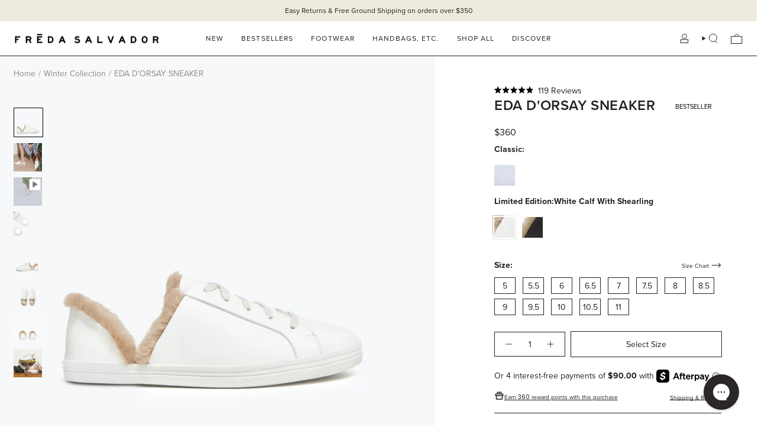

--- FILE ---
content_type: text/html; charset=utf-8
request_url: https://fredasalvador.com/collections/winter/products/eda-dorsay-sneaker
body_size: 109403
content:
<!doctype html>
<html class="no-js no-touch supports-no-cookies" lang="en">
<head>
<!-- Start of Shoplift scripts -->
<!-- 2025-04-04T04:30:08.5477653Z -->
<style>.shoplift-hide { opacity: 0 !important; }</style>
<style id="sl-preview-bar-hide">#preview-bar-iframe, #PBarNextFrameWrapper { display: none !important; }</style>
<script type="text/javascript">(function(rootPath, template, themeRole, themeId, isThemePreview){ /* Generated on 2025-08-07T16:45:06.1332454Z */var U=Object.defineProperty;var B=(m,p,u)=>p in m?U(m,p,{enumerable:!0,configurable:!0,writable:!0,value:u}):m[p]=u;var c=(m,p,u)=>B(m,typeof p!="symbol"?p+"":p,u);(function(){"use strict";var m=" daum[ /]| deusu/| yadirectfetcher|(?:^|[^g])news(?!sapphire)|(?<! (?:channel/|google/))google(?!(app|/google| pixel))|(?<! cu)bots?(?:\\b|_)|(?<!(?: ya| yandex|^job|inapp;) ?)search|(?<!(?:lib))http|(?<![hg]m)score|@[a-z][\\w-]+\\.|\\(\\)|\\.com|\\b\\d{13}\\b|^<|^[\\w \\.\\-\\(?:\\):]+(?:/v?\\d+(?:\\.\\d+)?(?:\\.\\d{1,10})*?)?(?:,|$)|^[^ ]{50,}$|^\\d+\\b|^\\w+/[\\w\\(\\)]*$|^active|^ad muncher|^amaya|^avsdevicesdk/|^biglotron|^bot|^bw/|^clamav[ /]|^client/|^cobweb/|^custom|^ddg[_-]android|^discourse|^dispatch/\\d|^downcast/|^duckduckgo|^facebook|^getright/|^gozilla/|^hobbit|^hotzonu|^hwcdn/|^jeode/|^jetty/|^jigsaw|^microsoft bits|^movabletype|^mozilla/\\d\\.\\d \\(compatible;?\\)$|^mozilla/\\d\\.\\d \\w*$|^navermailapp|^netsurf|^offline|^owler|^postman|^python|^rank|^read|^reed|^rest|^rss|^snapchat|^space bison|^svn|^swcd |^taringa|^thumbor/|^track|^valid|^w3c|^webbandit/|^webcopier|^wget|^whatsapp|^wordpress|^xenu link sleuth|^yahoo|^yandex|^zdm/\\d|^zoom marketplace/|^{{.*}}$|admin|analyzer|archive|ask jeeves/teoma|bit\\.ly/|bluecoat drtr|browsex|burpcollaborator|capture|catch|check|chrome-lighthouse|chromeframe|classifier|clean|cloud|crawl|cypress/|dareboost|datanyze|dejaclick|detect|dmbrowser|download|evc-batch/|feed|firephp|gomezagent|headless|httrack|hubspot marketing grader|hydra|ibisbrowser|images|insight|inspect|iplabel|ips-agent|java(?!;)|library|mail\\.ru/|manager|measure|neustar wpm|node|nutch|offbyone|optimize|pageburst|pagespeed|parser|perl|phantomjs|pingdom|powermarks|preview|proxy|ptst[ /]\\d|reputation|resolver|retriever|rexx;|rigor|rss\\b|scan|scrape|server|sogou|sparkler/|speedcurve|spider|splash|statuscake|synapse|synthetic|tools|torrent|trace|transcoder|url|virtuoso|wappalyzer|watch|webglance|webkit2png|whatcms/|zgrab",p=/bot|spider|crawl|http|lighthouse/i,u;function P(){if(u instanceof RegExp)return u;try{u=new RegExp(m,"i")}catch{u=p}return u}function E(r){return!!r&&P().test(r)}class v{constructor(){c(this,"timestamp");this.timestamp=new Date}}class x extends v{constructor(e,s,i){super();c(this,"type");c(this,"testId");c(this,"hypothesisId");this.type=3,this.testId=e,this.hypothesisId=s,this.timestamp=i}}class H extends v{constructor(e){super();c(this,"type");c(this,"path");this.type=4,this.path=e}}class R extends v{constructor(e){super();c(this,"type");c(this,"cart");this.type=5,this.cart=e}}class S extends Error{constructor(){super();c(this,"isBot");this.isBot=!0}}function b(r=1e3){return new Promise(t=>setTimeout(t,r))}function V(r,t){let e=0;const s=(t==null?void 0:t.base)??1.3;let i=(t==null?void 0:t.initialDelay)??500,o=!1;async function n(){for(;!o;)await r(),e++,i*=Math.pow(s,e),t!=null&&t.noJitter||(i=i*.5+Math.round(i*.5*Math.random())),i=Math.min(i,(t==null?void 0:t.maxDelay)??2e3),await b(i)}return n(),()=>{o=!0}}function L(r,t,e){for(const s of t.selectors){const i=r.querySelectorAll(s.cssSelector);for(let o=0;o<i.length;o++)e(t.testId,t.hypothesisId)}k(r,t,(s,i,o,n,a)=>a(i,o),e)}function q(r,t,e){for(const s of t.selectors)T(r,t.testId,t.hypothesisId,s,e??(()=>{}));k(r,t,T,e??(()=>{}))}function _(r){return r.urlPatterns.reduce((t,e)=>{switch(e.operator){case"contains":return t+`.*${e}.*`;case"endsWith":return t+`.*${e}`;case"startsWith":return t+`${e}.*`}},"")}function k(r,t,e,s){new MutationObserver(()=>{for(const o of t.selectors)e(r,t.testId,t.hypothesisId,o,s)}).observe(r.documentElement,{childList:!0,subtree:!0})}function T(r,t,e,s,i){const o=r.querySelectorAll(s.cssSelector);for(let n=0;n<o.length;n++){let a=o.item(n);if(a instanceof HTMLElement&&a.dataset.shoplift!==""){a.dataset.shoplift="";for(const l of s.actions.sort(z))a=M(r,s.cssSelector,a,l)}}return o.length>0&&i?(i(t,e),!0):!1}function M(r,t,e,s){switch(s.type){case"innerHtml":e.innerHTML=s.value;break;case"attribute":F(e,s.scope,s.value);break;case"css":O(r,t,s.value);break;case"js":D(r,e,s);break;case"copy":return $(e);case"remove":N(e);break;case"move":G(e,parseInt(s.value));break}return e}function F(r,t,e){r.setAttribute(t,e)}function O(r,t,e){var i;const s=r.createElement("style");s.innerHTML=`${t} { ${e} }`,(i=r.getElementsByTagName("head")[0])==null||i.appendChild(s)}function D(r,t,e){Function("document","element",`use strict; ${e.value}`)(r,t)}function $(r){const t=r.cloneNode(!0);if(!r.parentNode)throw"Can't copy node outside of DOM";return r.parentNode.insertBefore(t,r.nextSibling),t}function N(r){r.remove()}function G(r,t){if(t===0)return;const e=Array.prototype.slice.call(r.parentElement.children).indexOf(r),s=Math.min(Math.max(e+t,0),r.parentElement.children.length-1);r.parentElement.children.item(s).insertAdjacentElement(t>0?"afterend":"beforebegin",r)}function z(r,t){return A(r)-A(t)}function A(r){return r.type==="copy"||r.type==="remove"?0:1}function g(r,t){return typeof t=="string"&&/\d{4}-\d{2}-\d{2}T\d{2}:\d{2}:\d{2}.\d+(?:Z|[+-]\d+)/.test(t)?new Date(t):t}function w(r,t){return t}class j{constructor(t,e,s,i,o,n,a,l,h,d,y){c(this,"temporarySessionKey","Shoplift_Session");c(this,"essentialSessionKey","Shoplift_Essential");c(this,"analyticsSessionKey","Shoplift_Analytics");c(this,"legacySessionKey");c(this,"cssHideClass");c(this,"testConfigs");c(this,"inactiveTestConfigs");c(this,"testsFilteredByAudience");c(this,"sendPageView");c(this,"shopliftDebug");c(this,"useGtag");c(this,"getCountryTimeout");c(this,"state");c(this,"shopifyAnalyticsId");c(this,"cookie",document.cookie);c(this,"isSyncing",!1);c(this,"isSyncingGA",!1);c(this,"fetch");c(this,"localStorageSet");c(this,"localStorageGet");c(this,"sessionStorageSet",window.sessionStorage.setItem.bind(window.sessionStorage));c(this,"sessionStorageGet",window.sessionStorage.getItem.bind(window.sessionStorage));c(this,"urlParams",new URLSearchParams(window.location.search));c(this,"device");c(this,"logHistory");this.shop=t,this.host=e,this.eventHost=s,this.disableReferrerOverride=l,this.logHistory=[],this.legacySessionKey=`SHOPLIFT_SESSION_${this.shop}`,this.cssHideClass=i?"shoplift-hide":"",this.testConfigs=d.map(f=>({...f,startAt:new Date(f.startAt),statusHistory:f.statusHistory.map(I=>({...I,createdAt:new Date(I.createdAt)}))})),this.inactiveTestConfigs=y,this.sendPageView=!!o,this.shopliftDebug=n===!0,this.useGtag=a===!0,this.fetch=window.fetch.bind(window),this.localStorageSet=window.localStorage.setItem.bind(window.localStorage),this.localStorageGet=window.localStorage.getItem.bind(window.localStorage);const C=this.getDeviceType();this.device=C!=="tablet"?C:"mobile",this.state=this.loadState(),this.shopifyAnalyticsId=this.getShopifyAnalyticsId(),this.testsFilteredByAudience=d.filter(f=>f.status=="active"),this.getCountryTimeout=h===1000?1e3:h,this.log("State Loaded",JSON.stringify(this.state))}async init(){var t;try{if(this.log("Shoplift script initializing"),window.Shopify&&window.Shopify.designMode){this.log("Skipping script for design mode");return}if(window.location.href.includes("slScreenshot=true")){this.log("Skipping script for screenshot");return}if(window.location.hostname.endsWith(".edgemesh.com")){this.log("Skipping script for preview");return}if(window.location.href.includes("isShopliftMerchant")){const s=this.urlParams.get("isShopliftMerchant")==="true";this.log("Setting merchant session to %s",s),this.state.temporary.isMerchant=s,this.persistTemporaryState()}if(this.state.temporary.isMerchant){this.log("Skipping script for merchant"),(t=document.querySelector("#sl-preview-bar-hide"))==null||t.remove();return}if(E(navigator.userAgent))return;if(navigator.userAgent.includes("Chrome/118")){this.log("Random: %o",[Math.random(),Math.random(),Math.random()]);const s=await this.makeRequest({url:`${this.eventHost}/api/v0/events/ip`,method:"get"}).then(i=>i==null?void 0:i.json());this.log(`IP: ${s}`),this.makeRequest({url:`${this.eventHost}/api/v0/logs`,method:"post",data:JSON.stringify(this.debugState(),w)}).catch()}if(this.shopifyAnalyticsId=this.getShopifyAnalyticsId(),this.monitorConsentChange(),this.checkForThemePreview())return;if(!this.disableReferrerOverride&&this.state.temporary.originalReferrer!=null){this.log(`Overriding referrer from '${document.referrer}' to '${this.state.temporary.originalReferrer}'`);const s=this.state.temporary.originalReferrer;delete this.state.temporary.originalReferrer,this.persistTemporaryState(),Object.defineProperty(document,"referrer",{get:()=>s,enumerable:!0,configurable:!0})}if(await this.refreshVisitor(this.shopifyAnalyticsId),await this.handleVisitorTest()){this.log("Redirecting for visitor test");return}this.setShoplift(),this.showPage(),await this.finalize(),console.log("SHOPLIFT SCRIPT INITIALIZED!")}catch(e){if(e instanceof S)return;throw e}finally{typeof window.shoplift!="object"&&this.setShopliftStub()}}async finalize(){const t=await this.getCartState();t!==null&&this.queueCartUpdate(t),this.pruneStateAndSave(),await this.syncAllEvents()}setShoplift(){this.log("Setting up public API");const e=this.urlParams.get("slVariant")==="true",s=e?null:this.urlParams.get("slVariant");window.shoplift={isHypothesisActive:async i=>{if(this.log("Script checking variant for hypothesis '%s'",i),e)return this.log("Forcing variant for hypothesis '%s'",i),!0;if(s!==null)return this.log("Forcing hypothesis '%s'",s),i===s;const o=this.testConfigs.find(a=>a.hypotheses.some(l=>l.id===i));if(!o)return this.log("No test found for hypothesis '%s'",i),!1;const n=this.state.essential.visitorTests.find(a=>a.testId===o.id);return n?(this.log("Active visitor test found",i),n.hypothesisId===i):(await this.manuallySplitVisitor(o),this.testConfigs.some(a=>a.hypotheses.some(l=>l.id===i&&this.state.essential.visitorTests.some(h=>h.hypothesisId===l.id))))},setAnalyticsConsent:async i=>{await this.onConsentChange(i,!0)},getVisitorData:()=>({visitor:this.state.analytics.visitor,visitorTests:this.state.essential.visitorTests.filter(i=>!i.isInvalid).map(i=>{const{shouldSendToGa:o,...n}=i;return n})})}}setShopliftStub(){this.log("Setting up stubbed public API");const e=this.urlParams.get("slVariant")==="true",s=e?null:this.urlParams.get("slVariant");window.shoplift={isHypothesisActive:i=>Promise.resolve(e||i===s),setAnalyticsConsent:()=>Promise.resolve(),getVisitorData:()=>({visitor:null,visitorTests:[]})}}async manuallySplitVisitor(t){this.log("Starting manual split for test '%s'",t.id),await this.handleVisitorTest([t]),this.saveState(),this.syncAllEvents()}async handleVisitorTest(t){await this.filterTestsByAudience(this.testConfigs,this.state.analytics.visitor??this.buildBaseVisitor(),this.state.essential.visitorTests);let e=t?t.filter(i=>this.testsFilteredByAudience.some(o=>o.id===i.id)):this.testsForUrl(this.testsFilteredByAudience);if(e.length>0){this.log("Existing visitor on test page");const i=this.getCurrentVisitorHypothesis(e);if(i){this.log("Found current visitor test");const l=this.considerRedirect(i);return l&&(this.log("Redirecting for current visitor test"),this.redirect(i)),l}this.log("No active test relation for test page");const o=this.testsForUrl(this.inactiveTestConfigs.filter(l=>this.testIsPaused(l)&&l.hypotheses.some(h=>this.state.essential.visitorTests.some(d=>d.hypothesisId===h.id)))).map(l=>l.id);if(o.length>0)return this.log("Visitor has paused tests for test page, skipping test assignment: %o",o),!1;if(this.hasThemeAndOtherTestTypes(this.testsFilteredByAudience)){this.log("Store has both theme and non-theme tests");const l=this.visitorActiveTestType();this.log("Current visitor test type is '%s'",l);let h;switch(l){case"templateOrUrlRedirect":this.log("Filtering to non-theme tests"),h=d=>d!=="theme";break;case"theme":this.log("Filtering to theme tests"),h=d=>d==="theme";break;case null:h=Math.random()>.5?(this.log("Filtering to theme tests"),d=>d==="theme"):(this.log("Filtering to non-theme tests"),d=>d!=="theme");break}e=e.filter(d=>d.hypotheses.some(y=>y.isControl&&h(y.type)))}if(e.length===0)return this.log("No tests found"),!1;const n=e[Math.floor(Math.random()*e.length)],a=this.pickHypothesis(n);if(a){this.log("Adding local visitor to test '%s', hypothesis '%s'",n.id,a.id),this.queueAddVisitorToTest(n.id,a);const l=this.considerRedirect(a);return l&&(this.log("Redirecting for new test"),this.redirect(a)),l}this.log("No hypothesis found")}return this.includeInDomTests(),!1}includeInDomTests(){const t=this.getDomTestsForCurrentUrl(),e=this.getVisitorDomHypothesis(t);for(const s of t){this.log("Evaluating dom test '%s'",s.id);const o=e.find(n=>s.hypotheses.some(a=>n.id===a.id))??this.pickHypothesis(s);if(!o){this.log("Failed to pick hypothesis for test");continue}if(o.isControl){this.log("Test has no dom actions to take, detect selector for test inclusion");const n=s.hypotheses.filter(a=>a.id!==o.id).flatMap(a=>{var l;return((l=a.domSelectors)==null?void 0:l.map(h=>({...h,testId:s.id})))??[]});n.length>0&&L(document,{testId:s.id,hypothesisId:o.id,selectors:n},a=>{this.queueAddVisitorToTest(a,o),this.syncAllEvents()});continue}if(!o.domSelectors||o.domSelectors.length===0){this.log("No selectors found, skipping hypothesis");continue}this.log("Watching for selectors"),q(document,{testId:s.id,hypothesisId:o.id,selectors:o.domSelectors},n=>{this.queueAddVisitorToTest(n,o),this.syncAllEvents()})}}considerRedirect(t){if(this.log("Considering redirect for hypothesis '%s'",t.id),t.isControl)return this.log("Skipping redirect for control"),!1;if(t.type==="basicScript"||t.type==="manualScript")return this.log("Skipping redirect for script test"),!1;const e=this.state.essential.visitorTests.find(n=>n.hypothesisId===t.id),s=new URL(window.location.toString()),o=new URLSearchParams(window.location.search).get("view");if(t.type==="theme"){if(!(t.themeId===themeId)){if(this.log("Theme id '%s' is not hypothesis theme ID '%s'",t.themeId,themeId),e&&e.themeId!==t.themeId&&(e.themeId===themeId||!this.isThemePreview()))this.log("On old theme, redirecting and updating local visitor"),e.themeId=t.themeId;else if(this.isThemePreview())return this.log("On non-test theme, skipping redirect"),!1;return this.log("Hiding page to redirect for theme test"),this.hidePage(),!0}return!1}else if(t.type!=="dom"&&t.affix!==template.suffix&&t.affix!==o||t.redirectPath&&!s.pathname.endsWith(t.redirectPath))return this.log("Hiding page to redirect for template test"),this.hidePage(),!0;return this.log("Not redirecting"),!1}redirect(t){if(this.log("Redirecting to hypothesis '%s'",t.id),t.isControl)return;const e=new URL(window.location.toString());if(e.searchParams.delete("view"),t.redirectPath){const s=RegExp("^(/w{2}-w{2})/").exec(e.pathname);if(s&&s.length>1){const i=s[1];e.pathname=`${i}${t.redirectPath}`}else e.pathname=t.redirectPath}else t.type==="theme"?(e.searchParams.set("_ab","0"),e.searchParams.set("_fd","0"),e.searchParams.set("_sc","1"),e.searchParams.set("preview_theme_id",t.themeId.toString())):t.type!=="urlRedirect"&&e.searchParams.set("view",t.affix);this.queueRedirect(e)}async refreshVisitor(t){if(t===null||!this.state.essential.isFirstLoad||!this.testConfigs.some(s=>s.visitorOption!=="all"))return;this.log("Refreshing visitor"),this.hidePage();const e=await this.getVisitor(t);e&&e.id&&this.updateLocalVisitor(e)}buildBaseVisitor(){return{shopifyAnalyticsId:this.shopifyAnalyticsId,device:this.device,country:null,...this.state.essential.initialState}}getInitialState(){const t=this.getUTMValue("utm_source")??"",e=this.getUTMValue("utm_medium")??"",s=this.getUTMValue("utm_campaign")??"",i=this.getUTMValue("utm_content")??"",o=window.document.referrer,n=this.device;return{createdAt:new Date,utmSource:t,utmMedium:e,utmCampaign:s,utmContent:i,referrer:o,device:n}}checkForThemePreview(){var t,e;return this.log("Checking for theme preview"),window.location.hostname.endsWith(".shopifypreview.com")?(this.log("on shopify preview domain"),this.clearThemeBar(!0,!1,this.state),(t=document.querySelector("#sl-preview-bar-hide"))==null||t.remove(),!1):this.isThemePreview()?this.state.essential.visitorTests.some(s=>s.isThemeTest&&this.getHypothesis(s.hypothesisId)&&s.themeId===themeId)?(this.log("On active theme test, removing theme bar"),this.clearThemeBar(!1,!0,this.state),!1):this.state.essential.visitorTests.some(s=>s.isThemeTest&&!this.getHypothesis(s.hypothesisId)&&s.themeId===themeId)?(this.log("Visitor is on an inactive theme test, redirecting to main theme"),this.redirectToMainTheme(),!0):this.state.essential.isFirstLoad?(this.log("No visitor found on theme preview, redirecting to main theme"),this.redirectToMainTheme(),!0):this.inactiveTestConfigs.some(s=>s.hypotheses.some(i=>i.themeId===themeId))?(this.log("Current theme is an inactive theme test, redirecting to main theme"),this.redirectToMainTheme(),!0):this.testConfigs.some(s=>s.hypotheses.some(i=>i.themeId===themeId))?(this.log("Falling back to clearing theme bar"),this.clearThemeBar(!1,!0,this.state),!1):(this.log("No tests on current theme, skipping script"),this.clearThemeBar(!0,!1,this.state),(e=document.querySelector("#sl-preview-bar-hide"))==null||e.remove(),!0):(this.log("Not on theme preview"),this.clearThemeBar(!0,!1,this.state),!1)}redirectToMainTheme(){this.hidePage();const t=new URL(window.location.toString());t.searchParams.set("preview_theme_id",""),this.queueRedirect(t)}testsForUrl(t){const e=new URL(window.location.href),s=this.typeFromTemplate();return t.filter(i=>i.hypotheses.some(o=>o.type!=="dom"&&(o.isControl&&o.type===s&&o.affix===template.suffix||o.type==="theme"||o.isControl&&o.type==="urlRedirect"&&o.redirectPath&&e.pathname.endsWith(o.redirectPath)||o.type==="basicScript"))&&(i.ignoreTestViewParameterEnforcement||!e.searchParams.has("view")||i.hypotheses.map(o=>o.affix).includes(e.searchParams.get("view")??"")))}domTestsForUrl(t){const e=new URL(window.location.href);return t.filter(s=>s.hypotheses.some(i=>i.type==="dom"&&i.domSelectors&&i.domSelectors.some(o=>new RegExp(_(o)).test(e.toString()))))}async filterTestsByAudience(t,e,s){const i=[];let o=e.country;!o&&t.some(n=>n.requiresCountry&&!s.some(a=>a.testId===n.id))&&(this.log("Hiding page to check geoip"),this.hidePage(),o=await this.makeJsonRequest({method:"get",url:`${this.eventHost}/api/v0/visitors/get-country`,signal:AbortSignal.timeout(this.getCountryTimeout)}).catch(n=>(this.log("Error getting country",n),null)));for(const n of t){this.log("Checking audience for test '%s'",n.id);const a=this.visitorCreatedDuringTestActive(n.statusHistory);(s.some(h=>h.testId===n.id&&(n.device==="all"||n.device===e.device&&n.device===this.device))||this.isTargetAudience(n,e,a,o))&&(this.log("Visitor is in audience for test '%s'",n.id),i.push(n))}this.testsFilteredByAudience=i}isTargetAudience(t,e,s,i){const o=this.getChannel(e);return(t.device==="all"||t.device===e.device&&t.device===this.device)&&(t.visitorOption==="all"||t.visitorOption==="new"&&s||t.visitorOption==="returning"&&!s)&&(t.targetAudiences.length===0||t.targetAudiences.reduce((n,a)=>n||a.reduce((l,h)=>l&&h(e,s,o,i),!0),!1))}visitorCreatedDuringTestActive(t){let e="";for(const s of t){if(this.state.analytics.visitor!==null&&this.state.analytics.visitor.createdAt<s.createdAt||this.state.essential.initialState.createdAt<s.createdAt)break;e=s.status}return e==="active"}getDomTestsForCurrentUrl(){return this.domTestsForUrl(this.testsFilteredByAudience)}getCurrentVisitorHypothesis(t){return t.flatMap(e=>e.hypotheses).find(e=>e.type!=="dom"&&this.state.essential.visitorTests.some(s=>s.hypothesisId===e.id))}getVisitorDomHypothesis(t){return t.flatMap(e=>e.hypotheses).filter(e=>e.type==="dom"&&this.state.essential.visitorTests.some(s=>s.hypothesisId===e.id))}getHypothesis(t){return this.testConfigs.filter(e=>e.hypotheses.some(s=>s.id===t)).map(e=>e.hypotheses.find(s=>s.id===t))[0]}hasThemeTest(t){return t.some(e=>e.hypotheses.some(s=>s.type==="theme"))}hasTestThatIsNotThemeTest(t){return t.some(e=>e.hypotheses.some(s=>s.type!=="theme"&&s.type!=="dom"))}hasThemeAndOtherTestTypes(t){return this.hasThemeTest(t)&&this.hasTestThatIsNotThemeTest(t)}testIsPaused(t){return t.status==="paused"||t.status==="incompatible"||t.status==="suspended"}visitorActiveTestType(){const t=this.state.essential.visitorTests.filter(e=>this.testConfigs.some(s=>s.hypotheses.some(i=>i.id==e.hypothesisId)));return t.length===0?null:t.some(e=>e.isThemeTest)?"theme":"templateOrUrlRedirect"}pickHypothesis(t){let e=Math.random();const s=t.hypotheses.reduce((o,n)=>o+n.visitorCount,0);return t.hypotheses.sort((o,n)=>o.isControl?n.isControl?0:-1:n.isControl?1:0).reduce((o,n)=>{if(o!==null)return o;const l=t.hypotheses.reduce((h,d)=>h&&d.visitorCount>20,!0)?n.visitorCount/s-n.trafficPercentage:0;return e<=n.trafficPercentage-l?n:(e-=n.trafficPercentage,null)},null)}typeFromTemplate(){switch(template.type){case"collection-list":return"collectionList";case"page":return"landing";case"article":case"blog":case"cart":case"collection":case"index":case"product":case"search":return template.type;default:return null}}queueRedirect(t){this.saveState(),this.disableReferrerOverride||(this.log(`Saving temporary referrer override '${document.referrer}'`),this.state.temporary.originalReferrer=document.referrer,this.persistTemporaryState()),window.setTimeout(()=>window.location.assign(t),0),window.setTimeout(()=>void this.syncAllEvents(),2e3)}async syncAllEvents(){const t=async()=>{if(this.isSyncing){window.setTimeout(()=>void(async()=>await t())(),500);return}try{this.isSyncing=!0,await this.syncEvents(),this.syncGAEvents()}finally{this.isSyncing=!1}};await t()}async syncEvents(){var s,i;if(!this.state.essential.consentApproved||!this.shopifyAnalyticsId||this.state.analytics.queue.length===0)return;const t=this.state.analytics.queue.length,e=this.state.analytics.queue.splice(0,t);this.log("Syncing %s events",t);try{const o={shop:this.shop,visitorDetails:{shopifyAnalyticsId:this.shopifyAnalyticsId,device:((s=this.state.analytics.visitor)==null?void 0:s.device)??this.device,country:((i=this.state.analytics.visitor)==null?void 0:i.country)??null,...this.state.essential.initialState},events:this.state.essential.visitorTests.filter(a=>!a.isInvalid&&!a.isSaved).map(a=>new x(a.testId,a.hypothesisId,a.createdAt)).concat(e)};await this.sendEvents(o);const n=await this.getVisitor(this.shopifyAnalyticsId);n!==null&&this.updateLocalVisitor(n);for(const a of this.state.essential.visitorTests.filter(l=>!l.isInvalid&&!l.isSaved))a.isSaved=!0}catch{this.state.analytics.queue.splice(0,0,...e)}finally{this.saveState()}}syncGAEvents(){if(!this.useGtag){this.log("UseGtag is false — skipping GA Events");return}if(!this.state.essential.consentApproved){this.log("Consent not approved — skipping GA Events");return}if(this.isSyncingGA){this.log("Already syncing GA - skipping GA events");return}this.isSyncingGA=!0;const t=this.state.essential.visitorTests.filter(n=>n.shouldSendToGa);if(t.length===0){this.log("No GA Events to sync");return}this.log("Syncing %s GA Events",t.length);let e,s;const i=new Promise(n=>s=n),o=b(2500).then(()=>(e==null||e(),this.log("Timeout while waiting for gtag"),!1));Promise.race([i,o]).then(n=>Promise.allSettled(t.map(a=>this.sendGtagEvent(a,n)))).then(()=>{this.log("All gtag events sent")}).finally(()=>{this.isSyncingGA=!1}),typeof window.gtag=="function"?(this.log("gtag immediately available, sending now"),s==null||s(!0)):e=V(()=>{this.log("Checking for gtag again..."),typeof window.gtag=="function"&&(this.log("gtag is available"),e==null||e(),s==null||s(!0))},{initialDelay:100,maxDelay:500,base:1.1})}sendGtagEvent(t,e){return new Promise(s=>{this.log("Sending GA Event for test %s, hypothesis %s",t.testId,t.hypothesisId);const i=()=>{t.shouldSendToGa=!1,this.persistEssentialState(),s()},o={exp_variant_string:`SL-${t.testId}-${t.hypothesisId}`};this.shopliftDebug&&Object.assign(o,{debug_mode:!0}),e?(this.log("GTAG available, sending event for hypothesis %s",t.hypothesisId),gtag("event","experience_impression",{...o,event_callback:()=>{this.log("GA acknowledged event for hypothesis %s",t.hypothesisId),i()}})):(this.log("GTAG not available, pushing event with hypothesis %s to dataLayer",t.hypothesisId),window.dataLayer=window.dataLayer||[],window.dataLayer.push({event:"experience_impression",...o}),i())})}updateLocalVisitor(t){let e;({visitorTests:e,...this.state.analytics.visitor}=t);for(const s of this.state.essential.visitorTests.filter(i=>!e.some(o=>o.testId===i.testId)))s.isSaved=!0,s.isInvalid=!0;for(const s of e)this.state.essential.visitorTests.some(o=>o.testId===s.testId)||this.state.essential.visitorTests.push(s);this.state.analytics.visitor.storedAt=new Date}async getVisitor(t){try{return await this.makeJsonRequest({method:"get",url:`${this.eventHost}/api/v0/visitors/by-key/${this.shop}/${t}`})}catch{return null}}async sendEvents(t){await this.makeRequest({method:"post",url:`${this.eventHost}/api/v0/events`,data:JSON.stringify(t)})}getUTMValue(t){const s=decodeURIComponent(window.location.search.substring(1)).split("&");for(let i=0;i<s.length;i++){const o=s[i].split("=");if(o[0]===t)return o[1]||null}return null}hidePage(){this.log("Hiding page"),this.cssHideClass&&!window.document.documentElement.classList.contains(this.cssHideClass)&&(window.document.documentElement.classList.add(this.cssHideClass),setTimeout(this.removeAsyncHide(this.cssHideClass),2e3))}showPage(){this.cssHideClass&&this.removeAsyncHide(this.cssHideClass)()}getDeviceType(){function t(){let s=!1;return function(i){(/(android|bb\d+|meego).+mobile|avantgo|bada\/|blackberry|blazer|compal|elaine|fennec|hiptop|iemobile|ip(hone|od)|iris|kindle|lge |maemo|midp|mmp|mobile.+firefox|netfront|opera m(ob|in)i|palm( os)?|phone|p(ixi|re)\/|plucker|pocket|psp|series(4|6)0|symbian|treo|up\.(browser|link)|vodafone|wap|windows ce|xda|xiino/i.test(i)||/1207|6310|6590|3gso|4thp|50[1-6]i|770s|802s|a wa|abac|ac(er|oo|s\-)|ai(ko|rn)|al(av|ca|co)|amoi|an(ex|ny|yw)|aptu|ar(ch|go)|as(te|us)|attw|au(di|\-m|r |s )|avan|be(ck|ll|nq)|bi(lb|rd)|bl(ac|az)|br(e|v)w|bumb|bw\-(n|u)|c55\/|capi|ccwa|cdm\-|cell|chtm|cldc|cmd\-|co(mp|nd)|craw|da(it|ll|ng)|dbte|dc\-s|devi|dica|dmob|do(c|p)o|ds(12|\-d)|el(49|ai)|em(l2|ul)|er(ic|k0)|esl8|ez([4-7]0|os|wa|ze)|fetc|fly(\-|_)|g1 u|g560|gene|gf\-5|g\-mo|go(\.w|od)|gr(ad|un)|haie|hcit|hd\-(m|p|t)|hei\-|hi(pt|ta)|hp( i|ip)|hs\-c|ht(c(\-| |_|a|g|p|s|t)|tp)|hu(aw|tc)|i\-(20|go|ma)|i230|iac( |\-|\/)|ibro|idea|ig01|ikom|im1k|inno|ipaq|iris|ja(t|v)a|jbro|jemu|jigs|kddi|keji|kgt( |\/)|klon|kpt |kwc\-|kyo(c|k)|le(no|xi)|lg( g|\/(k|l|u)|50|54|\-[a-w])|libw|lynx|m1\-w|m3ga|m50\/|ma(te|ui|xo)|mc(01|21|ca)|m\-cr|me(rc|ri)|mi(o8|oa|ts)|mmef|mo(01|02|bi|de|do|t(\-| |o|v)|zz)|mt(50|p1|v )|mwbp|mywa|n10[0-2]|n20[2-3]|n30(0|2)|n50(0|2|5)|n7(0(0|1)|10)|ne((c|m)\-|on|tf|wf|wg|wt)|nok(6|i)|nzph|o2im|op(ti|wv)|oran|owg1|p800|pan(a|d|t)|pdxg|pg(13|\-([1-8]|c))|phil|pire|pl(ay|uc)|pn\-2|po(ck|rt|se)|prox|psio|pt\-g|qa\-a|qc(07|12|21|32|60|\-[2-7]|i\-)|qtek|r380|r600|raks|rim9|ro(ve|zo)|s55\/|sa(ge|ma|mm|ms|ny|va)|sc(01|h\-|oo|p\-)|sdk\/|se(c(\-|0|1)|47|mc|nd|ri)|sgh\-|shar|sie(\-|m)|sk\-0|sl(45|id)|sm(al|ar|b3|it|t5)|so(ft|ny)|sp(01|h\-|v\-|v )|sy(01|mb)|t2(18|50)|t6(00|10|18)|ta(gt|lk)|tcl\-|tdg\-|tel(i|m)|tim\-|t\-mo|to(pl|sh)|ts(70|m\-|m3|m5)|tx\-9|up(\.b|g1|si)|utst|v400|v750|veri|vi(rg|te)|vk(40|5[0-3]|\-v)|vm40|voda|vulc|vx(52|53|60|61|70|80|81|83|85|98)|w3c(\-| )|webc|whit|wi(g |nc|nw)|wmlb|wonu|x700|yas\-|your|zeto|zte\-/i.test(i.substr(0,4)))&&(s=!0)}(navigator.userAgent||navigator.vendor),s}function e(){let s=!1;return function(i){(/android|ipad|playbook|silk/i.test(i)||/1207|6310|6590|3gso|4thp|50[1-6]i|770s|802s|a wa|abac|ac(er|oo|s\-)|ai(ko|rn)|al(av|ca|co)|amoi|an(ex|ny|yw)|aptu|ar(ch|go)|as(te|us)|attw|au(di|\-m|r |s )|avan|be(ck|ll|nq)|bi(lb|rd)|bl(ac|az)|br(e|v)w|bumb|bw\-(n|u)|c55\/|capi|ccwa|cdm\-|cell|chtm|cldc|cmd\-|co(mp|nd)|craw|da(it|ll|ng)|dbte|dc\-s|devi|dica|dmob|do(c|p)o|ds(12|\-d)|el(49|ai)|em(l2|ul)|er(ic|k0)|esl8|ez([4-7]0|os|wa|ze)|fetc|fly(\-|_)|g1 u|g560|gene|gf\-5|g\-mo|go(\.w|od)|gr(ad|un)|haie|hcit|hd\-(m|p|t)|hei\-|hi(pt|ta)|hp( i|ip)|hs\-c|ht(c(\-| |_|a|g|p|s|t)|tp)|hu(aw|tc)|i\-(20|go|ma)|i230|iac( |\-|\/)|ibro|idea|ig01|ikom|im1k|inno|ipaq|iris|ja(t|v)a|jbro|jemu|jigs|kddi|keji|kgt( |\/)|klon|kpt |kwc\-|kyo(c|k)|le(no|xi)|lg( g|\/(k|l|u)|50|54|\-[a-w])|libw|lynx|m1\-w|m3ga|m50\/|ma(te|ui|xo)|mc(01|21|ca)|m\-cr|me(rc|ri)|mi(o8|oa|ts)|mmef|mo(01|02|bi|de|do|t(\-| |o|v)|zz)|mt(50|p1|v )|mwbp|mywa|n10[0-2]|n20[2-3]|n30(0|2)|n50(0|2|5)|n7(0(0|1)|10)|ne((c|m)\-|on|tf|wf|wg|wt)|nok(6|i)|nzph|o2im|op(ti|wv)|oran|owg1|p800|pan(a|d|t)|pdxg|pg(13|\-([1-8]|c))|phil|pire|pl(ay|uc)|pn\-2|po(ck|rt|se)|prox|psio|pt\-g|qa\-a|qc(07|12|21|32|60|\-[2-7]|i\-)|qtek|r380|r600|raks|rim9|ro(ve|zo)|s55\/|sa(ge|ma|mm|ms|ny|va)|sc(01|h\-|oo|p\-)|sdk\/|se(c(\-|0|1)|47|mc|nd|ri)|sgh\-|shar|sie(\-|m)|sk\-0|sl(45|id)|sm(al|ar|b3|it|t5)|so(ft|ny)|sp(01|h\-|v\-|v )|sy(01|mb)|t2(18|50)|t6(00|10|18)|ta(gt|lk)|tcl\-|tdg\-|tel(i|m)|tim\-|t\-mo|to(pl|sh)|ts(70|m\-|m3|m5)|tx\-9|up(\.b|g1|si)|utst|v400|v750|veri|vi(rg|te)|vk(40|5[0-3]|\-v)|vm40|voda|vulc|vx(52|53|60|61|70|80|81|83|85|98)|w3c(\-| )|webc|whit|wi(g |nc|nw)|wmlb|wonu|x700|yas\-|your|zeto|zte\-/i.test(i.substr(0,4)))&&(s=!0)}(navigator.userAgent||navigator.vendor),s}return t()?"mobile":e()?"tablet":"desktop"}removeAsyncHide(t){return()=>{t&&window.document.documentElement.classList.remove(t)}}async getCartState(){try{let t=await this.makeJsonRequest({method:"get",url:`${window.location.origin}/cart.js`});return t===null||(t.note===null&&(t=await this.makeJsonRequest({method:"post",url:`${window.location.origin}/cart/update.js`,data:JSON.stringify({note:""})})),t==null)?null:{token:t.token,total_price:t.total_price,total_discount:t.total_discount,currency:t.currency,items_subtotal_price:t.items_subtotal_price,items:t.items.map(e=>({quantity:e.quantity,variant_id:e.variant_id,key:e.key,price:e.price,final_line_price:e.final_line_price,sku:e.sku,product_id:e.product_id}))}}catch(t){return this.log("Error sending cart info",t),null}}async makeJsonRequest(t){const e=await this.makeRequest(t);return e===null?null:JSON.parse(await e.text(),g)}async makeRequest(t){const{url:e,method:s,headers:i,data:o,signal:n}=t,a=new Headers;if(i)for(const h in i)a.append(h,i[h]);(!i||!i.Accept)&&a.append("Accept","application/json"),(!i||!i["Content-Type"])&&a.append("Content-Type","application/json"),(this.eventHost.includes("ngrok.io")||this.eventHost.includes("ngrok-free.app"))&&a.append("ngrok-skip-browser-warning","1234");const l=await this.fetch(e,{method:s,headers:a,body:o,signal:n});if(!l.ok){if(l.status===204)return null;if(l.status===422){const h=await l.json();if(typeof h<"u"&&h.isBot)throw new S}throw new Error(`Error sending shoplift request ${l.status}`)}return l}queueAddVisitorToTest(t,e){this.state.essential.visitorTests.some(s=>s.testId===t)||this.state.essential.visitorTests.push({createdAt:new Date,testId:t,hypothesisId:e.id,isThemeTest:e.type==="theme",themeId:e.themeId,isSaved:!1,isInvalid:!1,shouldSendToGa:!0})}queueCartUpdate(t){this.queueEvent(new R(t))}queuePageView(t){this.queueEvent(new H(t))}queueEvent(t){!this.state.essential.consentApproved&&this.state.essential.hasConsentInteraction||this.state.analytics.queue.length>10||this.state.analytics.queue.push(t)}legacyGetLocalStorageVisitor(){const t=this.localStorageGet(this.legacySessionKey);if(t)try{return JSON.parse(t,g)}catch{}return null}pruneStateAndSave(){this.state.essential.visitorTests=this.state.essential.visitorTests.filter(t=>this.testConfigs.some(e=>e.id==t.testId)||this.inactiveTestConfigs.filter(e=>this.testIsPaused(e)).some(e=>e.id===t.testId)),this.saveState()}saveState(){this.persistEssentialState(),this.persistAnalyticsState()}loadState(){const t=this.loadAnalyticsState(),e={analytics:t,essential:this.loadEssentialState(t),temporary:this.loadTemporaryState()},s=this.legacyGetLocalStorageVisitor(),i=this.legacyGetCookieVisitor(),o=[s,i].filter(n=>n!==null).sort((n,a)=>+a.storedAt-+n.storedAt)[0];return e.analytics.visitor===null&&o&&({visitorTests:e.essential.visitorTests,...e.analytics.visitor}=o,e.essential.isFirstLoad=!1,e.essential.initialState={createdAt:o.createdAt,referrer:o.referrer,utmCampaign:o.utmCampaign,utmContent:o.utmContent,utmMedium:o.utmMedium,utmSource:o.utmSource,device:o.device},this.deleteCookie("SHOPLIFT"),this.deleteLocalStorage(this.legacySessionKey)),!e.essential.consentApproved&&e.essential.hasConsentInteraction&&this.deleteLocalStorage(this.analyticsSessionKey),e}loadEssentialState(t){var a;const e=this.loadLocalStorage(this.essentialSessionKey),s=this.loadCookie(this.essentialSessionKey),i=this.getInitialState();(a=t.visitor)!=null&&a.device&&(i.device=t.visitor.device);const o={timestamp:new Date,consentApproved:!1,hasConsentInteraction:!1,debugMode:!1,initialState:i,visitorTests:[],isFirstLoad:!0},n=[e,s].filter(l=>l!==null).sort((l,h)=>+h.timestamp-+l.timestamp)[0]??o;return n.initialState||(t.visitor!==null?n.initialState=t.visitor:(n.initialState=i,n.initialState.createdAt=n.timestamp)),n}loadAnalyticsState(){const t=this.loadLocalStorage(this.analyticsSessionKey),e=this.loadCookie(this.analyticsSessionKey),s={timestamp:new Date,visitor:null,queue:[]},i=[t,e].filter(o=>o!==null).sort((o,n)=>+n.timestamp-+o.timestamp)[0]??s;return i.queue.length===0&&t&&t.queue.length>1&&(i.queue=t.queue),i}loadTemporaryState(){const t=this.sessionStorageGet(this.temporarySessionKey),e=t?JSON.parse(t,g):null,s=this.loadCookie(this.temporarySessionKey);return e??s??{isMerchant:!1,timestamp:new Date}}persistEssentialState(){this.log("Persisting essential state"),this.state.essential.isFirstLoad=!1,this.state.essential.timestamp=new Date,this.persistLocalStorageState(this.essentialSessionKey,this.state.essential),this.persistCookieState(this.essentialSessionKey,this.state.essential)}persistAnalyticsState(){this.log("Persisting analytics state"),this.state.essential.consentApproved&&(this.state.analytics.timestamp=new Date,this.persistLocalStorageState(this.analyticsSessionKey,this.state.analytics),this.persistCookieState(this.analyticsSessionKey,{...this.state.analytics,queue:[]}))}persistTemporaryState(){this.log("Setting temporary session state"),this.state.temporary.timestamp=new Date,this.sessionStorageSet(this.temporarySessionKey,JSON.stringify(this.state.temporary)),this.persistCookieState(this.temporarySessionKey,this.state.temporary,!0)}loadLocalStorage(t){const e=this.localStorageGet(t);if(e===null)return null;try{return JSON.parse(e,g)}catch{return null}}loadCookie(t){const e=this.getCookie(t);if(e===null)return null;try{return JSON.parse(e,g)}catch{return null}}persistLocalStorageState(t,e){this.localStorageSet(t,JSON.stringify(e))}persistCookieState(t,e,s=!1){const i=JSON.stringify(e),o=s?"":`expires=${new Date(new Date().getTime()+864e5*365).toUTCString()};`;document.cookie=`${t}=${i};domain=.${window.location.hostname};path=/;SameSite=Strict;${o}`}deleteCookie(t){const e=new Date(0).toUTCString();document.cookie=`${t}=;domain=.${window.location.hostname};path=/;expires=${e};`}deleteLocalStorage(t){window.localStorage.removeItem(t)}getChannel(t){var s;return((s=[{"name":"cross-network","test":(v) => new RegExp(".*cross-network.*", "i").test(v.utmCampaign)},{"name":"direct","test":(v) => v.utmSource === "" && v.utmMedium === ""},{"name":"paid-shopping","test":(v) => (new RegExp("^(?:Google|IGShopping|aax-us-east\.amazon-adsystem\.com|aax\.amazon-adsystem\.com|alibaba|alibaba\.com|amazon|amazon\.co\.uk|amazon\.com|apps\.shopify\.com|checkout\.shopify\.com|checkout\.stripe\.com|cr\.shopping\.naver\.com|cr2\.shopping\.naver\.com|ebay|ebay\.co\.uk|ebay\.com|ebay\.com\.au|ebay\.de|etsy|etsy\.com|m\.alibaba\.com|m\.shopping\.naver\.com|mercadolibre|mercadolibre\.com|mercadolibre\.com\.ar|mercadolibre\.com\.mx|message\.alibaba\.com|msearch\.shopping\.naver\.com|nl\.shopping\.net|no\.shopping\.net|offer\.alibaba\.com|one\.walmart\.com|order\.shopping\.yahoo\.co\.jp|partners\.shopify\.com|s3\.amazonaws\.com|se\.shopping\.net|shop\.app|shopify|shopify\.com|shopping\.naver\.com|shopping\.yahoo\.co\.jp|shopping\.yahoo\.com|shopzilla|shopzilla\.com|simplycodes\.com|store\.shopping\.yahoo\.co\.jp|stripe|stripe\.com|uk\.shopping\.net|walmart|walmart\.com)$", "i").test(v.utmSource) || new RegExp("^(.*(([^a-df-z]|^)shop|shopping).*)$", "i").test(v.utmCampaign)) && new RegExp("^(.*cp.*|ppc|retargeting|paid.*)$", "i").test(v.utmMedium)},{"name":"paid-search","test":(v) => new RegExp("^(?:360\.cn|alice|aol|ar\.search\.yahoo\.com|ask|at\.search\.yahoo\.com|au\.search\.yahoo\.com|auone|avg|babylon|baidu|biglobe|biglobe\.co\.jp|biglobe\.ne\.jp|bing|br\.search\.yahoo\.com|ca\.search\.yahoo\.com|centrum\.cz|ch\.search\.yahoo\.com|cl\.search\.yahoo\.com|cn\.bing\.com|cnn|co\.search\.yahoo\.com|comcast|conduit|daum|daum\.net|de\.search\.yahoo\.com|dk\.search\.yahoo\.com|dogpile|dogpile\.com|duckduckgo|ecosia\.org|email\.seznam\.cz|eniro|es\.search\.yahoo\.com|espanol\.search\.yahoo\.com|exalead\.com|excite\.com|fi\.search\.yahoo\.com|firmy\.cz|fr\.search\.yahoo\.com|globo|go\.mail\.ru|google|google-play|hk\.search\.yahoo\.com|id\.search\.yahoo\.com|in\.search\.yahoo\.com|incredimail|it\.search\.yahoo\.com|kvasir|lens\.google\.com|lite\.qwant\.com|lycos|m\.baidu\.com|m\.naver\.com|m\.search\.naver\.com|m\.sogou\.com|mail\.rambler\.ru|mail\.yandex\.ru|malaysia\.search\.yahoo\.com|msn|msn\.com|mx\.search\.yahoo\.com|najdi|naver|naver\.com|news\.google\.com|nl\.search\.yahoo\.com|no\.search\.yahoo\.com|ntp\.msn\.com|nz\.search\.yahoo\.com|onet|onet\.pl|pe\.search\.yahoo\.com|ph\.search\.yahoo\.com|pl\.search\.yahoo\.com|play\.google\.com|qwant|qwant\.com|rakuten|rakuten\.co\.jp|rambler|rambler\.ru|se\.search\.yahoo\.com|search-results|search\.aol\.co\.uk|search\.aol\.com|search\.google\.com|search\.smt\.docomo\.ne\.jp|search\.ukr\.net|secureurl\.ukr\.net|seznam|seznam\.cz|sg\.search\.yahoo\.com|so\.com|sogou|sogou\.com|sp-web\.search\.auone\.jp|startsiden|startsiden\.no|suche\.aol\.de|terra|th\.search\.yahoo\.com|tr\.search\.yahoo\.com|tut\.by|tw\.search\.yahoo\.com|uk\.search\.yahoo\.com|ukr|us\.search\.yahoo\.com|virgilio|vn\.search\.yahoo\.com|wap\.sogou\.com|webmaster\.yandex\.ru|websearch\.rakuten\.co\.jp|yahoo|yahoo\.co\.jp|yahoo\.com|yandex|yandex\.by|yandex\.com|yandex\.com\.tr|yandex\.fr|yandex\.kz|yandex\.ru|yandex\.ua|yandex\.uz|zen\.yandex\.ru)$", "i").test(v.utmSource) && new RegExp("^(.*cp.*|ppc|retargeting|paid.*)$", "i").test(v.utmMedium)},{"name":"paid-social","test":(v) => new RegExp("^(?:43things|43things\.com|51\.com|5ch\.net|Hatena|ImageShack|academia\.edu|activerain|activerain\.com|activeworlds|activeworlds\.com|addthis|addthis\.com|airg\.ca|allnurses\.com|allrecipes\.com|alumniclass|alumniclass\.com|ameba\.jp|ameblo\.jp|americantowns|americantowns\.com|amp\.reddit\.com|ancestry\.com|anobii|anobii\.com|answerbag|answerbag\.com|answers\.yahoo\.com|aolanswers|aolanswers\.com|apps\.facebook\.com|ar\.pinterest\.com|artstation\.com|askubuntu|askubuntu\.com|asmallworld\.com|athlinks|athlinks\.com|away\.vk\.com|awe\.sm|b\.hatena\.ne\.jp|baby-gaga|baby-gaga\.com|babyblog\.ru|badoo|badoo\.com|bebo|bebo\.com|beforeitsnews|beforeitsnews\.com|bharatstudent|bharatstudent\.com|biip\.no|biswap\.org|bit\.ly|blackcareernetwork\.com|blackplanet|blackplanet\.com|blip\.fm|blog\.com|blog\.feedspot\.com|blog\.goo\.ne\.jp|blog\.naver\.com|blog\.yahoo\.co\.jp|blogg\.no|bloggang\.com|blogger|blogger\.com|blogher|blogher\.com|bloglines|bloglines\.com|blogs\.com|blogsome|blogsome\.com|blogspot|blogspot\.com|blogster|blogster\.com|blurtit|blurtit\.com|bookmarks\.yahoo\.co\.jp|bookmarks\.yahoo\.com|br\.pinterest\.com|brightkite|brightkite\.com|brizzly|brizzly\.com|business\.facebook\.com|buzzfeed|buzzfeed\.com|buzznet|buzznet\.com|cafe\.naver\.com|cafemom|cafemom\.com|camospace|camospace\.com|canalblog\.com|care\.com|care2|care2\.com|caringbridge\.org|catster|catster\.com|cbnt\.io|cellufun|cellufun\.com|centerblog\.net|chat\.zalo\.me|chegg\.com|chicagonow|chicagonow\.com|chiebukuro\.yahoo\.co\.jp|classmates|classmates\.com|classquest|classquest\.com|co\.pinterest\.com|cocolog-nifty|cocolog-nifty\.com|copainsdavant\.linternaute\.com|couchsurfing\.org|cozycot|cozycot\.com|cross\.tv|crunchyroll|crunchyroll\.com|cyworld|cyworld\.com|cz\.pinterest\.com|d\.hatena\.ne\.jp|dailystrength\.org|deluxe\.com|deviantart|deviantart\.com|dianping|dianping\.com|digg|digg\.com|diigo|diigo\.com|discover\.hubpages\.com|disqus|disqus\.com|dogster|dogster\.com|dol2day|dol2day\.com|doostang|doostang\.com|dopplr|dopplr\.com|douban|douban\.com|draft\.blogger\.com|draugiem\.lv|drugs-forum|drugs-forum\.com|dzone|dzone\.com|edublogs\.org|elftown|elftown\.com|epicurious\.com|everforo\.com|exblog\.jp|extole|extole\.com|facebook|facebook\.com|faceparty|faceparty\.com|fandom\.com|fanpop|fanpop\.com|fark|fark\.com|fb|fb\.me|fc2|fc2\.com|feedspot|feministing|feministing\.com|filmaffinity|filmaffinity\.com|flickr|flickr\.com|flipboard|flipboard\.com|folkdirect|folkdirect\.com|foodservice|foodservice\.com|forums\.androidcentral\.com|forums\.crackberry\.com|forums\.imore\.com|forums\.nexopia\.com|forums\.webosnation\.com|forums\.wpcentral\.com|fotki|fotki\.com|fotolog|fotolog\.com|foursquare|foursquare\.com|free\.facebook\.com|friendfeed|friendfeed\.com|fruehstueckstreff\.org|fubar|fubar\.com|gaiaonline|gaiaonline\.com|gamerdna|gamerdna\.com|gather\.com|geni\.com|getpocket\.com|glassboard|glassboard\.com|glassdoor|glassdoor\.com|godtube|godtube\.com|goldenline\.pl|goldstar|goldstar\.com|goo\.gl|gooblog|goodreads|goodreads\.com|google\+|googlegroups\.com|googleplus|govloop|govloop\.com|gowalla|gowalla\.com|gree\.jp|groups\.google\.com|gulli\.com|gutefrage\.net|habbo|habbo\.com|hi5|hi5\.com|hootsuite|hootsuite\.com|houzz|houzz\.com|hoverspot|hoverspot\.com|hr\.com|hu\.pinterest\.com|hubculture|hubculture\.com|hubpages\.com|hyves\.net|hyves\.nl|ibibo|ibibo\.com|id\.pinterest\.com|identi\.ca|ig|imageshack\.com|imageshack\.us|imvu|imvu\.com|in\.pinterest\.com|insanejournal|insanejournal\.com|instagram|instagram\.com|instapaper|instapaper\.com|internations\.org|interpals\.net|intherooms|intherooms\.com|irc-galleria\.net|is\.gd|italki|italki\.com|jammerdirect|jammerdirect\.com|jappy\.com|jappy\.de|kaboodle\.com|kakao|kakao\.com|kakaocorp\.com|kaneva|kaneva\.com|kin\.naver\.com|l\.facebook\.com|l\.instagram\.com|l\.messenger\.com|last\.fm|librarything|librarything\.com|lifestream\.aol\.com|line|line\.me|linkedin|linkedin\.com|listal|listal\.com|listography|listography\.com|livedoor\.com|livedoorblog|livejournal|livejournal\.com|lm\.facebook\.com|lnkd\.in|m\.blog\.naver\.com|m\.cafe\.naver\.com|m\.facebook\.com|m\.kin\.naver\.com|m\.vk\.com|m\.yelp\.com|mbga\.jp|medium\.com|meetin\.org|meetup|meetup\.com|meinvz\.net|meneame\.net|menuism\.com|messages\.google\.com|messages\.yahoo\.co\.jp|messenger|messenger\.com|mix\.com|mixi\.jp|mobile\.facebook\.com|mocospace|mocospace\.com|mouthshut|mouthshut\.com|movabletype|movabletype\.com|mubi|mubi\.com|my\.opera\.com|myanimelist\.net|myheritage|myheritage\.com|mylife|mylife\.com|mymodernmet|mymodernmet\.com|myspace|myspace\.com|netvibes|netvibes\.com|news\.ycombinator\.com|newsshowcase|nexopia|ngopost\.org|niconico|nicovideo\.jp|nightlifelink|nightlifelink\.com|ning|ning\.com|nl\.pinterest\.com|odnoklassniki\.ru|odnoklassniki\.ua|okwave\.jp|old\.reddit\.com|oneworldgroup\.org|onstartups|onstartups\.com|opendiary|opendiary\.com|oshiete\.goo\.ne\.jp|out\.reddit\.com|over-blog\.com|overblog\.com|paper\.li|partyflock\.nl|photobucket|photobucket\.com|pinboard|pinboard\.in|pingsta|pingsta\.com|pinterest|pinterest\.at|pinterest\.ca|pinterest\.ch|pinterest\.cl|pinterest\.co\.kr|pinterest\.co\.uk|pinterest\.com|pinterest\.com\.au|pinterest\.com\.mx|pinterest\.de|pinterest\.es|pinterest\.fr|pinterest\.it|pinterest\.jp|pinterest\.nz|pinterest\.ph|pinterest\.pt|pinterest\.ru|pinterest\.se|pixiv\.net|pl\.pinterest\.com|playahead\.se|plurk|plurk\.com|plus\.google\.com|plus\.url\.google\.com|pocket\.co|posterous|posterous\.com|pro\.homeadvisor\.com|pulse\.yahoo\.com|qapacity|qapacity\.com|quechup|quechup\.com|quora|quora\.com|qzone\.qq\.com|ravelry|ravelry\.com|reddit|reddit\.com|redux|redux\.com|renren|renren\.com|researchgate\.net|reunion|reunion\.com|reverbnation|reverbnation\.com|rtl\.de|ryze|ryze\.com|salespider|salespider\.com|scoop\.it|screenrant|screenrant\.com|scribd|scribd\.com|scvngr|scvngr\.com|secondlife|secondlife\.com|serverfault|serverfault\.com|shareit|sharethis|sharethis\.com|shvoong\.com|sites\.google\.com|skype|skyrock|skyrock\.com|slashdot\.org|slideshare\.net|smartnews\.com|snapchat|snapchat\.com|social|sociallife\.com\.br|socialvibe|socialvibe\.com|spaces\.live\.com|spoke|spoke\.com|spruz|spruz\.com|ssense\.com|stackapps|stackapps\.com|stackexchange|stackexchange\.com|stackoverflow|stackoverflow\.com|stardoll\.com|stickam|stickam\.com|studivz\.net|suomi24\.fi|superuser|superuser\.com|sweeva|sweeva\.com|t\.co|t\.me|tagged|tagged\.com|taggedmail|taggedmail\.com|talkbiznow|talkbiznow\.com|taringa\.net|techmeme|techmeme\.com|tencent|tencent\.com|tiktok|tiktok\.com|tinyurl|tinyurl\.com|toolbox|toolbox\.com|touch\.facebook\.com|tr\.pinterest\.com|travellerspoint|travellerspoint\.com|tripadvisor|tripadvisor\.com|trombi|trombi\.com|trustpilot|tudou|tudou\.com|tuenti|tuenti\.com|tumblr|tumblr\.com|tweetdeck|tweetdeck\.com|twitter|twitter\.com|twoo\.com|typepad|typepad\.com|unblog\.fr|urbanspoon\.com|ushareit\.com|ushi\.cn|vampirefreaks|vampirefreaks\.com|vampirerave|vampirerave\.com|vg\.no|video\.ibm\.com|vk\.com|vkontakte\.ru|wakoopa|wakoopa\.com|wattpad|wattpad\.com|web\.facebook\.com|web\.skype\.com|webshots|webshots\.com|wechat|wechat\.com|weebly|weebly\.com|weibo|weibo\.com|wer-weiss-was\.de|weread|weread\.com|whatsapp|whatsapp\.com|wiki\.answers\.com|wikihow\.com|wikitravel\.org|woot\.com|wordpress|wordpress\.com|wordpress\.org|xanga|xanga\.com|xing|xing\.com|yahoo-mbga\.jp|yammer|yammer\.com|yelp|yelp\.co\.uk|yelp\.com|youroom\.in|za\.pinterest\.com|zalo|zoo\.gr|zooppa|zooppa\.com)$", "i").test(v.utmSource) && new RegExp("^(.*cp.*|ppc|retargeting|paid.*)$", "i").test(v.utmMedium)},{"name":"paid-video","test":(v) => new RegExp("^(?:blog\.twitch\.tv|crackle|crackle\.com|curiositystream|curiositystream\.com|d\.tube|dailymotion|dailymotion\.com|dashboard\.twitch\.tv|disneyplus|disneyplus\.com|fast\.wistia\.net|help\.hulu\.com|help\.netflix\.com|hulu|hulu\.com|id\.twitch\.tv|iq\.com|iqiyi|iqiyi\.com|jobs\.netflix\.com|justin\.tv|m\.twitch\.tv|m\.youtube\.com|music\.youtube\.com|netflix|netflix\.com|player\.twitch\.tv|player\.vimeo\.com|ted|ted\.com|twitch|twitch\.tv|utreon|utreon\.com|veoh|veoh\.com|viadeo\.journaldunet\.com|vimeo|vimeo\.com|wistia|wistia\.com|youku|youku\.com|youtube|youtube\.com)$", "i").test(v.utmSource) && new RegExp("^(.*cp.*|ppc|retargeting|paid.*)$", "i").test(v.utmMedium)},{"name":"display","test":(v) => new RegExp("^(?:display|banner|expandable|interstitial|cpm)$", "i").test(v.utmMedium)},{"name":"paid-other","test":(v) => new RegExp("^(.*cp.*|ppc|retargeting|paid.*)$", "i").test(v.utmMedium)},{"name":"organic-shopping","test":(v) => new RegExp("^(?:360\.cn|alice|aol|ar\.search\.yahoo\.com|ask|at\.search\.yahoo\.com|au\.search\.yahoo\.com|auone|avg|babylon|baidu|biglobe|biglobe\.co\.jp|biglobe\.ne\.jp|bing|br\.search\.yahoo\.com|ca\.search\.yahoo\.com|centrum\.cz|ch\.search\.yahoo\.com|cl\.search\.yahoo\.com|cn\.bing\.com|cnn|co\.search\.yahoo\.com|comcast|conduit|daum|daum\.net|de\.search\.yahoo\.com|dk\.search\.yahoo\.com|dogpile|dogpile\.com|duckduckgo|ecosia\.org|email\.seznam\.cz|eniro|es\.search\.yahoo\.com|espanol\.search\.yahoo\.com|exalead\.com|excite\.com|fi\.search\.yahoo\.com|firmy\.cz|fr\.search\.yahoo\.com|globo|go\.mail\.ru|google|google-play|hk\.search\.yahoo\.com|id\.search\.yahoo\.com|in\.search\.yahoo\.com|incredimail|it\.search\.yahoo\.com|kvasir|lens\.google\.com|lite\.qwant\.com|lycos|m\.baidu\.com|m\.naver\.com|m\.search\.naver\.com|m\.sogou\.com|mail\.rambler\.ru|mail\.yandex\.ru|malaysia\.search\.yahoo\.com|msn|msn\.com|mx\.search\.yahoo\.com|najdi|naver|naver\.com|news\.google\.com|nl\.search\.yahoo\.com|no\.search\.yahoo\.com|ntp\.msn\.com|nz\.search\.yahoo\.com|onet|onet\.pl|pe\.search\.yahoo\.com|ph\.search\.yahoo\.com|pl\.search\.yahoo\.com|play\.google\.com|qwant|qwant\.com|rakuten|rakuten\.co\.jp|rambler|rambler\.ru|se\.search\.yahoo\.com|search-results|search\.aol\.co\.uk|search\.aol\.com|search\.google\.com|search\.smt\.docomo\.ne\.jp|search\.ukr\.net|secureurl\.ukr\.net|seznam|seznam\.cz|sg\.search\.yahoo\.com|so\.com|sogou|sogou\.com|sp-web\.search\.auone\.jp|startsiden|startsiden\.no|suche\.aol\.de|terra|th\.search\.yahoo\.com|tr\.search\.yahoo\.com|tut\.by|tw\.search\.yahoo\.com|uk\.search\.yahoo\.com|ukr|us\.search\.yahoo\.com|virgilio|vn\.search\.yahoo\.com|wap\.sogou\.com|webmaster\.yandex\.ru|websearch\.rakuten\.co\.jp|yahoo|yahoo\.co\.jp|yahoo\.com|yandex|yandex\.by|yandex\.com|yandex\.com\.tr|yandex\.fr|yandex\.kz|yandex\.ru|yandex\.ua|yandex\.uz|zen\.yandex\.ru)$", "i").test(v.utmSource) || new RegExp("^(.*(([^a-df-z]|^)shop|shopping).*)$", "i").test(v.utmCampaign)},{"name":"organic-social","test":(v) => new RegExp("^(?:43things|43things\.com|51\.com|5ch\.net|Hatena|ImageShack|academia\.edu|activerain|activerain\.com|activeworlds|activeworlds\.com|addthis|addthis\.com|airg\.ca|allnurses\.com|allrecipes\.com|alumniclass|alumniclass\.com|ameba\.jp|ameblo\.jp|americantowns|americantowns\.com|amp\.reddit\.com|ancestry\.com|anobii|anobii\.com|answerbag|answerbag\.com|answers\.yahoo\.com|aolanswers|aolanswers\.com|apps\.facebook\.com|ar\.pinterest\.com|artstation\.com|askubuntu|askubuntu\.com|asmallworld\.com|athlinks|athlinks\.com|away\.vk\.com|awe\.sm|b\.hatena\.ne\.jp|baby-gaga|baby-gaga\.com|babyblog\.ru|badoo|badoo\.com|bebo|bebo\.com|beforeitsnews|beforeitsnews\.com|bharatstudent|bharatstudent\.com|biip\.no|biswap\.org|bit\.ly|blackcareernetwork\.com|blackplanet|blackplanet\.com|blip\.fm|blog\.com|blog\.feedspot\.com|blog\.goo\.ne\.jp|blog\.naver\.com|blog\.yahoo\.co\.jp|blogg\.no|bloggang\.com|blogger|blogger\.com|blogher|blogher\.com|bloglines|bloglines\.com|blogs\.com|blogsome|blogsome\.com|blogspot|blogspot\.com|blogster|blogster\.com|blurtit|blurtit\.com|bookmarks\.yahoo\.co\.jp|bookmarks\.yahoo\.com|br\.pinterest\.com|brightkite|brightkite\.com|brizzly|brizzly\.com|business\.facebook\.com|buzzfeed|buzzfeed\.com|buzznet|buzznet\.com|cafe\.naver\.com|cafemom|cafemom\.com|camospace|camospace\.com|canalblog\.com|care\.com|care2|care2\.com|caringbridge\.org|catster|catster\.com|cbnt\.io|cellufun|cellufun\.com|centerblog\.net|chat\.zalo\.me|chegg\.com|chicagonow|chicagonow\.com|chiebukuro\.yahoo\.co\.jp|classmates|classmates\.com|classquest|classquest\.com|co\.pinterest\.com|cocolog-nifty|cocolog-nifty\.com|copainsdavant\.linternaute\.com|couchsurfing\.org|cozycot|cozycot\.com|cross\.tv|crunchyroll|crunchyroll\.com|cyworld|cyworld\.com|cz\.pinterest\.com|d\.hatena\.ne\.jp|dailystrength\.org|deluxe\.com|deviantart|deviantart\.com|dianping|dianping\.com|digg|digg\.com|diigo|diigo\.com|discover\.hubpages\.com|disqus|disqus\.com|dogster|dogster\.com|dol2day|dol2day\.com|doostang|doostang\.com|dopplr|dopplr\.com|douban|douban\.com|draft\.blogger\.com|draugiem\.lv|drugs-forum|drugs-forum\.com|dzone|dzone\.com|edublogs\.org|elftown|elftown\.com|epicurious\.com|everforo\.com|exblog\.jp|extole|extole\.com|facebook|facebook\.com|faceparty|faceparty\.com|fandom\.com|fanpop|fanpop\.com|fark|fark\.com|fb|fb\.me|fc2|fc2\.com|feedspot|feministing|feministing\.com|filmaffinity|filmaffinity\.com|flickr|flickr\.com|flipboard|flipboard\.com|folkdirect|folkdirect\.com|foodservice|foodservice\.com|forums\.androidcentral\.com|forums\.crackberry\.com|forums\.imore\.com|forums\.nexopia\.com|forums\.webosnation\.com|forums\.wpcentral\.com|fotki|fotki\.com|fotolog|fotolog\.com|foursquare|foursquare\.com|free\.facebook\.com|friendfeed|friendfeed\.com|fruehstueckstreff\.org|fubar|fubar\.com|gaiaonline|gaiaonline\.com|gamerdna|gamerdna\.com|gather\.com|geni\.com|getpocket\.com|glassboard|glassboard\.com|glassdoor|glassdoor\.com|godtube|godtube\.com|goldenline\.pl|goldstar|goldstar\.com|goo\.gl|gooblog|goodreads|goodreads\.com|google\+|googlegroups\.com|googleplus|govloop|govloop\.com|gowalla|gowalla\.com|gree\.jp|groups\.google\.com|gulli\.com|gutefrage\.net|habbo|habbo\.com|hi5|hi5\.com|hootsuite|hootsuite\.com|houzz|houzz\.com|hoverspot|hoverspot\.com|hr\.com|hu\.pinterest\.com|hubculture|hubculture\.com|hubpages\.com|hyves\.net|hyves\.nl|ibibo|ibibo\.com|id\.pinterest\.com|identi\.ca|ig|imageshack\.com|imageshack\.us|imvu|imvu\.com|in\.pinterest\.com|insanejournal|insanejournal\.com|instagram|instagram\.com|instapaper|instapaper\.com|internations\.org|interpals\.net|intherooms|intherooms\.com|irc-galleria\.net|is\.gd|italki|italki\.com|jammerdirect|jammerdirect\.com|jappy\.com|jappy\.de|kaboodle\.com|kakao|kakao\.com|kakaocorp\.com|kaneva|kaneva\.com|kin\.naver\.com|l\.facebook\.com|l\.instagram\.com|l\.messenger\.com|last\.fm|librarything|librarything\.com|lifestream\.aol\.com|line|line\.me|linkedin|linkedin\.com|listal|listal\.com|listography|listography\.com|livedoor\.com|livedoorblog|livejournal|livejournal\.com|lm\.facebook\.com|lnkd\.in|m\.blog\.naver\.com|m\.cafe\.naver\.com|m\.facebook\.com|m\.kin\.naver\.com|m\.vk\.com|m\.yelp\.com|mbga\.jp|medium\.com|meetin\.org|meetup|meetup\.com|meinvz\.net|meneame\.net|menuism\.com|messages\.google\.com|messages\.yahoo\.co\.jp|messenger|messenger\.com|mix\.com|mixi\.jp|mobile\.facebook\.com|mocospace|mocospace\.com|mouthshut|mouthshut\.com|movabletype|movabletype\.com|mubi|mubi\.com|my\.opera\.com|myanimelist\.net|myheritage|myheritage\.com|mylife|mylife\.com|mymodernmet|mymodernmet\.com|myspace|myspace\.com|netvibes|netvibes\.com|news\.ycombinator\.com|newsshowcase|nexopia|ngopost\.org|niconico|nicovideo\.jp|nightlifelink|nightlifelink\.com|ning|ning\.com|nl\.pinterest\.com|odnoklassniki\.ru|odnoklassniki\.ua|okwave\.jp|old\.reddit\.com|oneworldgroup\.org|onstartups|onstartups\.com|opendiary|opendiary\.com|oshiete\.goo\.ne\.jp|out\.reddit\.com|over-blog\.com|overblog\.com|paper\.li|partyflock\.nl|photobucket|photobucket\.com|pinboard|pinboard\.in|pingsta|pingsta\.com|pinterest|pinterest\.at|pinterest\.ca|pinterest\.ch|pinterest\.cl|pinterest\.co\.kr|pinterest\.co\.uk|pinterest\.com|pinterest\.com\.au|pinterest\.com\.mx|pinterest\.de|pinterest\.es|pinterest\.fr|pinterest\.it|pinterest\.jp|pinterest\.nz|pinterest\.ph|pinterest\.pt|pinterest\.ru|pinterest\.se|pixiv\.net|pl\.pinterest\.com|playahead\.se|plurk|plurk\.com|plus\.google\.com|plus\.url\.google\.com|pocket\.co|posterous|posterous\.com|pro\.homeadvisor\.com|pulse\.yahoo\.com|qapacity|qapacity\.com|quechup|quechup\.com|quora|quora\.com|qzone\.qq\.com|ravelry|ravelry\.com|reddit|reddit\.com|redux|redux\.com|renren|renren\.com|researchgate\.net|reunion|reunion\.com|reverbnation|reverbnation\.com|rtl\.de|ryze|ryze\.com|salespider|salespider\.com|scoop\.it|screenrant|screenrant\.com|scribd|scribd\.com|scvngr|scvngr\.com|secondlife|secondlife\.com|serverfault|serverfault\.com|shareit|sharethis|sharethis\.com|shvoong\.com|sites\.google\.com|skype|skyrock|skyrock\.com|slashdot\.org|slideshare\.net|smartnews\.com|snapchat|snapchat\.com|social|sociallife\.com\.br|socialvibe|socialvibe\.com|spaces\.live\.com|spoke|spoke\.com|spruz|spruz\.com|ssense\.com|stackapps|stackapps\.com|stackexchange|stackexchange\.com|stackoverflow|stackoverflow\.com|stardoll\.com|stickam|stickam\.com|studivz\.net|suomi24\.fi|superuser|superuser\.com|sweeva|sweeva\.com|t\.co|t\.me|tagged|tagged\.com|taggedmail|taggedmail\.com|talkbiznow|talkbiznow\.com|taringa\.net|techmeme|techmeme\.com|tencent|tencent\.com|tiktok|tiktok\.com|tinyurl|tinyurl\.com|toolbox|toolbox\.com|touch\.facebook\.com|tr\.pinterest\.com|travellerspoint|travellerspoint\.com|tripadvisor|tripadvisor\.com|trombi|trombi\.com|trustpilot|tudou|tudou\.com|tuenti|tuenti\.com|tumblr|tumblr\.com|tweetdeck|tweetdeck\.com|twitter|twitter\.com|twoo\.com|typepad|typepad\.com|unblog\.fr|urbanspoon\.com|ushareit\.com|ushi\.cn|vampirefreaks|vampirefreaks\.com|vampirerave|vampirerave\.com|vg\.no|video\.ibm\.com|vk\.com|vkontakte\.ru|wakoopa|wakoopa\.com|wattpad|wattpad\.com|web\.facebook\.com|web\.skype\.com|webshots|webshots\.com|wechat|wechat\.com|weebly|weebly\.com|weibo|weibo\.com|wer-weiss-was\.de|weread|weread\.com|whatsapp|whatsapp\.com|wiki\.answers\.com|wikihow\.com|wikitravel\.org|woot\.com|wordpress|wordpress\.com|wordpress\.org|xanga|xanga\.com|xing|xing\.com|yahoo-mbga\.jp|yammer|yammer\.com|yelp|yelp\.co\.uk|yelp\.com|youroom\.in|za\.pinterest\.com|zalo|zoo\.gr|zooppa|zooppa\.com)$", "i").test(v.utmSource) || new RegExp("^(?:social|social-network|social-media|sm|social network|social media)$", "i").test(v.utmMedium)},{"name":"organic-video","test":(v) => new RegExp("^(?:blog\.twitch\.tv|crackle|crackle\.com|curiositystream|curiositystream\.com|d\.tube|dailymotion|dailymotion\.com|dashboard\.twitch\.tv|disneyplus|disneyplus\.com|fast\.wistia\.net|help\.hulu\.com|help\.netflix\.com|hulu|hulu\.com|id\.twitch\.tv|iq\.com|iqiyi|iqiyi\.com|jobs\.netflix\.com|justin\.tv|m\.twitch\.tv|m\.youtube\.com|music\.youtube\.com|netflix|netflix\.com|player\.twitch\.tv|player\.vimeo\.com|ted|ted\.com|twitch|twitch\.tv|utreon|utreon\.com|veoh|veoh\.com|viadeo\.journaldunet\.com|vimeo|vimeo\.com|wistia|wistia\.com|youku|youku\.com|youtube|youtube\.com)$", "i").test(v.utmSource) || new RegExp("^(.*video.*)$", "i").test(v.utmMedium)},{"name":"organic-search","test":(v) => new RegExp("^(?:360\.cn|alice|aol|ar\.search\.yahoo\.com|ask|at\.search\.yahoo\.com|au\.search\.yahoo\.com|auone|avg|babylon|baidu|biglobe|biglobe\.co\.jp|biglobe\.ne\.jp|bing|br\.search\.yahoo\.com|ca\.search\.yahoo\.com|centrum\.cz|ch\.search\.yahoo\.com|cl\.search\.yahoo\.com|cn\.bing\.com|cnn|co\.search\.yahoo\.com|comcast|conduit|daum|daum\.net|de\.search\.yahoo\.com|dk\.search\.yahoo\.com|dogpile|dogpile\.com|duckduckgo|ecosia\.org|email\.seznam\.cz|eniro|es\.search\.yahoo\.com|espanol\.search\.yahoo\.com|exalead\.com|excite\.com|fi\.search\.yahoo\.com|firmy\.cz|fr\.search\.yahoo\.com|globo|go\.mail\.ru|google|google-play|hk\.search\.yahoo\.com|id\.search\.yahoo\.com|in\.search\.yahoo\.com|incredimail|it\.search\.yahoo\.com|kvasir|lens\.google\.com|lite\.qwant\.com|lycos|m\.baidu\.com|m\.naver\.com|m\.search\.naver\.com|m\.sogou\.com|mail\.rambler\.ru|mail\.yandex\.ru|malaysia\.search\.yahoo\.com|msn|msn\.com|mx\.search\.yahoo\.com|najdi|naver|naver\.com|news\.google\.com|nl\.search\.yahoo\.com|no\.search\.yahoo\.com|ntp\.msn\.com|nz\.search\.yahoo\.com|onet|onet\.pl|pe\.search\.yahoo\.com|ph\.search\.yahoo\.com|pl\.search\.yahoo\.com|play\.google\.com|qwant|qwant\.com|rakuten|rakuten\.co\.jp|rambler|rambler\.ru|se\.search\.yahoo\.com|search-results|search\.aol\.co\.uk|search\.aol\.com|search\.google\.com|search\.smt\.docomo\.ne\.jp|search\.ukr\.net|secureurl\.ukr\.net|seznam|seznam\.cz|sg\.search\.yahoo\.com|so\.com|sogou|sogou\.com|sp-web\.search\.auone\.jp|startsiden|startsiden\.no|suche\.aol\.de|terra|th\.search\.yahoo\.com|tr\.search\.yahoo\.com|tut\.by|tw\.search\.yahoo\.com|uk\.search\.yahoo\.com|ukr|us\.search\.yahoo\.com|virgilio|vn\.search\.yahoo\.com|wap\.sogou\.com|webmaster\.yandex\.ru|websearch\.rakuten\.co\.jp|yahoo|yahoo\.co\.jp|yahoo\.com|yandex|yandex\.by|yandex\.com|yandex\.com\.tr|yandex\.fr|yandex\.kz|yandex\.ru|yandex\.ua|yandex\.uz|zen\.yandex\.ru)$", "i").test(v.utmSource) || v.utmMedium.toLowerCase() === "organic"},{"name":"referral","test":(v) => new RegExp("^(?:referral|app|link)$", "i").test(v.utmMedium)},{"name":"email","test":(v) => new RegExp("^(?:email|e-mail|e_mail|e mail)$", "i").test(v.utmMedium) || new RegExp("^(?:email|e-mail|e_mail|e mail)$", "i").test(v.utmSource)},{"name":"affiliate","test":(v) => v.utmMedium.toLowerCase() === "affiliate"},{"name":"audio","test":(v) => v.utmMedium.toLowerCase() === "audio"},{"name":"sms","test":(v) => v.utmSource.toLowerCase() === "sms" || v.utmMedium.toLowerCase() === "sms"},{"name":"mobile-push-notification","test":(v) => v.utmSource.toLowerCase() === "firebase" || new RegExp("(?:.*mobile.*|.*notification.*|push$)", "i").test(v.utmMedium)}].find(i=>i.test(t)))==null?void 0:s.name)??"other"}getShopifyAnalyticsId(){return this.getCookie("_shopify_y")}legacyGetCookieVisitor(){const t=this.getCookie("SHOPLIFT");return t===null?null:JSON.parse(t,g)}getCookie(t){const e=this.cookie.split("; ").filter(s=>s.split("=").at(0)===t).at(0);return e===void 0?null:e.split("=").slice(1).join("=")}monitorConsentChange(){document.addEventListener("visitorConsentCollected",t=>void(async()=>await this.onConsentChange(t.detail.analyticsAllowed,!0))()),document.readyState==="loading"?document.addEventListener("DOMContentLoaded",()=>this.loadShopifyConsentApiWithRetry()):this.loadShopifyConsentApiWithRetry()}loadShopifyConsentApiWithRetry(){let t=0;const e=()=>{this.loadShopifyConsentApi()||t++<10&&window.setTimeout(e,100)};e()}loadShopifyConsentApi(){if(window.Shopify){this.log("Loading Shopify features");const t=async()=>{if(!window.Shopify){this.log("Shopify object missing... suddenly?");return}if(window.Shopify.customerPrivacy===void 0){this.log("Shopify CustomerPrivacy api still missing, trying again in 1000ms"),e=window.setTimeout(()=>void(async()=>await t())(),1e3);return}const s=window.Shopify.customerPrivacy.getTrackingConsent();await this.onConsentChange(window.Shopify.customerPrivacy.analyticsProcessingAllowed(),s==="yes")};let e=window.setTimeout(()=>void(async()=>await t())(),5e3);return window.Shopify.loadFeatures([{name:"consent-tracking-api",version:"0.1"}],s=>{(async()=>{if(window.clearTimeout(e),s){this.log("Error loading consent tracking",s);return}await t()})()}),!0}return!1}async onConsentChange(t,e){try{if(this.log("Consent change detected"),this.state.essential.consentApproved=t,this.state.essential.hasConsentInteraction=e,!this.state.essential.consentApproved){this.state.essential.hasConsentInteraction&&(this.state.analytics.queue.length=0),this.saveState();return}this.cookie=document.cookie,this.shopifyAnalyticsId=this.getShopifyAnalyticsId();for(const s of this.state.analytics.queue.filter(i=>i.type===1||i.type===2)){const i=s;i.shopifyAnalyticsId=this.shopifyAnalyticsId}this.saveState(),await this.syncAllEvents()}catch(s){this.log("Error syncing on consent change",s)}}isThemePreview(){return isThemePreview||themeRole!=="main"}clearThemeBar(t,e,s){const i=structuredClone(s);this.log("Looking for theme bar"),this.waitForElement(null,"body").then(o=>this.waitForElement(o,"#preview-bar-iframe, #PBarNextFrameWrapper").then(n=>(this.log("Found theme bar"),e&&(this.log("Removing theme bar"),n.remove()),t?this.makeRequest({url:`${this.eventHost}/api/v0/logs`,method:"post",data:JSON.stringify({...this.debugState(),stateAtEvaluation:i},w)}):Promise.resolve(null)))).catch(o=>console.error(o))}waitForElement(t,e){return new Promise(s=>{const i=document.querySelector(e);if(i){s(i);return}const o=new MutationObserver(n=>{const a=document.querySelector(e);if(a){o.disconnect(),s(a);return}});o.observe(t??document.documentElement,{childList:!0})})}setDebug(t){this.state.essential.debugMode=t,this.saveState()}log(t,...e){this.logHistory.push([`[SL] ${t}`,...e.map(s=>JSON.stringify(s))].join(" ")),!(!this.state.essential.debugMode&&!this.shopliftDebug)&&console.debug(`[SL] ${t}`,...e)}debugState(){return{state:this.state,storage:{essential:this.loadLocalStorage(this.essentialSessionKey),analytics:this.loadLocalStorage(this.analyticsSessionKey)},params:{shop:this.shop,host:this.host,eventHost:this.eventHost,cssHideClass:this.cssHideClass,testConfigs:this.testConfigs,inactiveTestConfigs:this.inactiveTestConfigs,sendPageView:this.sendPageView,isShopifyMerchantCookie:this.getCookie("is_shopify_merchant"),themeId,url:window.location.href,isThemePreview,themeRole},logHistory:this.logHistory}}debug(){const t=this.debugState();console.log(JSON.stringify(t,w,2))}}(async function(){window.shopliftInstance||(window.shopliftInstance=new j("fredasalvador.myshopify.com","https://app.shoplift.ai","https://events.shoplift.ai",false,false,false,false,false,1000,[],[{"id":"dace0fa0-2f3c-4ec1-b223-0ddb2881ee4b","status":"cancelled","hypotheses":[{"id":"58044692-352b-498e-a544-09aeb365576b","type":"theme","themeId":127668584512,"affix":"","isControl":true,"redirectPath":null},{"id":"4f9fd953-e9c6-4ec5-bf63-65ffe51e2b33","type":"theme","themeId":127726911552,"affix":"","isControl":false,"redirectPath":null}],"ignoreTestViewParameterEnforcement":false},{"id":"9a2e3da4-cbe6-47cd-a626-a1427a1e9aa1","status":"cancelled","hypotheses":[{"id":"487f4bf6-aa99-4748-afdd-ea3ad0c8b146","type":"theme","themeId":125829578816,"affix":"","isControl":true,"redirectPath":null},{"id":"6e73d499-7da8-4464-98c0-267fd9f4839a","type":"theme","themeId":125834035264,"affix":"","isControl":false,"redirectPath":null}],"ignoreTestViewParameterEnforcement":false},{"id":"d70f67a9-b3db-4831-b07a-f32ae7f53d29","status":"cancelled","hypotheses":[{"id":"6b5be784-abfa-489c-bb7a-0081307ae7bf","type":"theme","themeId":125829578816,"affix":"","isControl":true,"redirectPath":null},{"id":"660fc9e1-f3e0-4566-9985-219d48401215","type":"theme","themeId":125886070848,"affix":"","isControl":false,"redirectPath":null}],"ignoreTestViewParameterEnforcement":false},{"id":"51ab5fb0-20e8-4c4d-b025-6077324eab96","status":"paused","hypotheses":[{"id":"af1f7bd7-7504-4554-bd5e-7078f03608e6","type":"theme","themeId":127959400512,"affix":"","isControl":true,"redirectPath":null},{"id":"aa24f513-3a2b-47f2-8c23-20fa3dc9466b","type":"theme","themeId":126160732224,"affix":"","isControl":false,"redirectPath":null}],"ignoreTestViewParameterEnforcement":false},{"id":"02204e47-dc81-4910-babe-fb40a745eae2","status":"cancelled","hypotheses":[{"id":"7b2c0dab-dfab-4b2f-92b1-baf08bf83ea3","type":"theme","themeId":126155882560,"affix":"","isControl":true,"redirectPath":null},{"id":"32420ce2-110e-4cc7-b675-d240c6417ff2","type":"theme","themeId":125956390976,"affix":"","isControl":false,"redirectPath":null}],"ignoreTestViewParameterEnforcement":false}]),await window.shopliftInstance.init())})()})(); })("/", { suffix: "", type: "product" }, "main", 129047003200, false)</script>
<!-- End of Shoplift scripts -->

  <meta name="google-site-verification" content="9TUIq7ZUzCY_HZt0AEHbmNDVj8zzZeLTzP0daUFlHRI" />
  <meta charset="UTF-8">
  <meta http-equiv="X-UA-Compatible" content="IE=edge">
  <meta name="viewport" content="width=device-width, initial-scale=1.0">
  <meta name="theme-color" content="#212121">
  <link rel="canonical" href="https://fredasalvador.com/products/eda-dorsay-sneaker">
 <script
 src="https://shopping-behaviour-interest-data.s3.us-west-2.amazonaws.com/shopping-behaviour.js?shopName=FREDA+SALVADOR&customerEmail=&customerPhone="
 defer
 async>
 </script>
 
  <!-- ======================= Broadcast Theme V5.8.2 ========================= -->

  <link href="//fredasalvador.com/cdn/shop/t/523/assets/theme.css?v=34676879088868404821766015932" as="style" rel="preload">
  <link href="//fredasalvador.com/cdn/shop/t/523/assets/vendor.js?v=113778067917061523591766015932" as="script" rel="preload">
  <link href="//fredasalvador.com/cdn/shop/t/523/assets/theme.js?v=68692674978099020611766015932" as="script" rel="preload">

    <link rel="icon" type="image/png" href="//fredasalvador.com/cdn/shop/files/favicon_70fb59d1-72e8-4e03-9b92-a67edbf7e0ad.jpg?crop=center&height=32&v=1740535135&width=32">
  

	<!-- Begin BlackCrow Script Tag: DO NOT MODIFY! -->
	<script type="text/javascript" async src="https://shopify-init.blackcrow.ai/js/core/fredasalvador.js?shopify_app_version=1.0.241&shop=fredasalvador.myshopify.com"></script>
	<!-- End BlackCrow Script Tag -->

	<!-- Google Tag Manager -->
	<script>(function(w,d,s,l,i){w[l]=w[l]||[];w[l].push({'gtm.start':
        new Date().getTime(),event:'gtm.js'});var f=d.getElementsByTagName(s)[0],
      j=d.createElement(s),dl=l!='dataLayer'?'&l='+l:'';j.async=true;j.src=
      'https://www.googletagmanager.com/gtm.js?id='+i+dl;f.parentNode.insertBefore(j,f);
    })(window,document,'script','dataLayer','GTM-K2J263Q');</script>
	<!-- End Google Tag Manager -->

	<script async src="https://www.googletagmanager.com/gtag/js?id=G-MS1XZ6ZLPM"></script>
	<script>
    window.dataLayer = window.dataLayer || [];
    function gtag(){dataLayer.push(arguments);}
    gtag('js', new Date());

    gtag('config', 'G-MS1XZ6ZLPM');
	</script>

	<script src="https://js.squarecdn.com/square-marketplace.js" async></script>

	<!-- Impact Radius -->

	<link rel="stylesheet" href="https://use.typekit.net/aea1rzk.css">

	<script type="text/javascript">
    (function(a,b,c,d,e,f,g){e['ire_o']=c;e[c]=e[c]||function(){(e[c].a=e[c].a||[]).push(arguments)};f=d.createElement(b);g=d.getElementsByTagName(b)[0];f.async=1;f.src=a;g.parentNode.insertBefore(f,g);})('https://d.impactradius-event.com/A2479511-2e0c-4b4f-bc8d-3d65f99f104d1.js','script','ire',document,window);
	</script>

	<!-- End Impact -->

	<!-- Pinterest Tag -->
	<script>
    !function(e){if(!window.pintrk){window.pintrk = function () {
      window.pintrk.queue.push(Array.prototype.slice.call(arguments))};var
      n=window.pintrk;n.queue=[],n.version="3.0";var
      t=document.createElement("script");t.async=!0,t.src=e;var
      r=document.getElementsByTagName("script")[0];
      r.parentNode.insertBefore(t,r)}}("https://s.pinimg.com/ct/core.js");
    pintrk('load', '2613430189343', {em: '<user_email_address>'});
    pintrk('page');
	</script>

  <!-- Title and description ================================================ -->
  
  <title>
    
    EDA D&#39;ORSAY SNEAKER
    
    
    
      &ndash; FREDA SALVADOR
    
  </title>

  
    <meta name="description" content="Elevated and reimagined–our iconic cutout sneaker makes your everyday a little cooler and feels like walking on a cloud. Handcrafted in Spain.">
  

  <meta property="og:site_name" content="FREDA SALVADOR">
<meta property="og:url" content="https://fredasalvador.com/products/eda-dorsay-sneaker">
<meta property="og:title" content="EDA D&#39;ORSAY SNEAKER">
<meta property="og:type" content="product">
<meta property="og:description" content="Elevated and reimagined–our iconic cutout sneaker makes your everyday a little cooler and feels like walking on a cloud. Handcrafted in Spain."><meta property="og:image" content="http://fredasalvador.com/cdn/shop/products/Sneaker-with-shearling_FRONT_EDIT.jpg?v=1605357420">
  <meta property="og:image:secure_url" content="https://fredasalvador.com/cdn/shop/products/Sneaker-with-shearling_FRONT_EDIT.jpg?v=1605357420">
  <meta property="og:image:width" content="2100">
  <meta property="og:image:height" content="1800"><meta property="og:price:amount" content="360.00">
  <meta property="og:price:currency" content="USD"><meta name="twitter:card" content="summary_large_image">
<meta name="twitter:title" content="EDA D&#39;ORSAY SNEAKER">
<meta name="twitter:description" content="Elevated and reimagined–our iconic cutout sneaker makes your everyday a little cooler and feels like walking on a cloud. Handcrafted in Spain.">

  <!-- CSS ================================================================== -->
  <style data-shopify>
@font-face {
  font-family: Montserrat;
  font-weight: 600;
  font-style: normal;
  font-display: swap;
  src: url("//fredasalvador.com/cdn/fonts/montserrat/montserrat_n6.1326b3e84230700ef15b3a29fb520639977513e0.woff2") format("woff2"),
       url("//fredasalvador.com/cdn/fonts/montserrat/montserrat_n6.652f051080eb14192330daceed8cd53dfdc5ead9.woff") format("woff");
}

    @font-face {
  font-family: Montserrat;
  font-weight: 400;
  font-style: normal;
  font-display: swap;
  src: url("//fredasalvador.com/cdn/fonts/montserrat/montserrat_n4.81949fa0ac9fd2021e16436151e8eaa539321637.woff2") format("woff2"),
       url("//fredasalvador.com/cdn/fonts/montserrat/montserrat_n4.a6c632ca7b62da89c3594789ba828388aac693fe.woff") format("woff");
}

    @font-face {
  font-family: Montserrat;
  font-weight: 400;
  font-style: normal;
  font-display: swap;
  src: url("//fredasalvador.com/cdn/fonts/montserrat/montserrat_n4.81949fa0ac9fd2021e16436151e8eaa539321637.woff2") format("woff2"),
       url("//fredasalvador.com/cdn/fonts/montserrat/montserrat_n4.a6c632ca7b62da89c3594789ba828388aac693fe.woff") format("woff");
}


    
      @font-face {
  font-family: Montserrat;
  font-weight: 700;
  font-style: normal;
  font-display: swap;
  src: url("//fredasalvador.com/cdn/fonts/montserrat/montserrat_n7.3c434e22befd5c18a6b4afadb1e3d77c128c7939.woff2") format("woff2"),
       url("//fredasalvador.com/cdn/fonts/montserrat/montserrat_n7.5d9fa6e2cae713c8fb539a9876489d86207fe957.woff") format("woff");
}

    

    
      @font-face {
  font-family: Montserrat;
  font-weight: 500;
  font-style: normal;
  font-display: swap;
  src: url("//fredasalvador.com/cdn/fonts/montserrat/montserrat_n5.07ef3781d9c78c8b93c98419da7ad4fbeebb6635.woff2") format("woff2"),
       url("//fredasalvador.com/cdn/fonts/montserrat/montserrat_n5.adf9b4bd8b0e4f55a0b203cdd84512667e0d5e4d.woff") format("woff");
}

    

    
    

    
      @font-face {
  font-family: Montserrat;
  font-weight: 400;
  font-style: italic;
  font-display: swap;
  src: url("//fredasalvador.com/cdn/fonts/montserrat/montserrat_i4.5a4ea298b4789e064f62a29aafc18d41f09ae59b.woff2") format("woff2"),
       url("//fredasalvador.com/cdn/fonts/montserrat/montserrat_i4.072b5869c5e0ed5b9d2021e4c2af132e16681ad2.woff") format("woff");
}

    

    
      @font-face {
  font-family: Montserrat;
  font-weight: 500;
  font-style: italic;
  font-display: swap;
  src: url("//fredasalvador.com/cdn/fonts/montserrat/montserrat_i5.d3a783eb0cc26f2fda1e99d1dfec3ebaea1dc164.woff2") format("woff2"),
       url("//fredasalvador.com/cdn/fonts/montserrat/montserrat_i5.76d414ea3d56bb79ef992a9c62dce2e9063bc062.woff") format("woff");
}

    
  </style>

  
<style data-shopify>
	@import url("https://p.typekit.net/p.css?s=1&k=aea1rzk&ht=tk&f=139.173.174.175.176&a=104404944&app=typekit&e=css");

	@font-face {
	font-family:"proxima-nova";
	src:url("https://use.typekit.net/af/2555e1/00000000000000007735e603/30/l?primer=f592e0a4b9356877842506ce344308576437e4f677d7c9b78ca2162e6cad991a&fvd=n7&v=3") format("woff2"),url("https://use.typekit.net/af/2555e1/00000000000000007735e603/30/d?primer=f592e0a4b9356877842506ce344308576437e4f677d7c9b78ca2162e6cad991a&fvd=n7&v=3") format("woff"),url("https://use.typekit.net/af/2555e1/00000000000000007735e603/30/a?primer=f592e0a4b9356877842506ce344308576437e4f677d7c9b78ca2162e6cad991a&fvd=n7&v=3") format("opentype");
	font-display:auto;font-style:normal;font-weight:700;font-stretch:normal;
	}

	@font-face {
	font-family:"proxima-nova";
	src:url("https://use.typekit.net/af/78aca8/00000000000000007735e60d/30/l?primer=f592e0a4b9356877842506ce344308576437e4f677d7c9b78ca2162e6cad991a&fvd=n6&v=3") format("woff2"),url("https://use.typekit.net/af/78aca8/00000000000000007735e60d/30/d?primer=f592e0a4b9356877842506ce344308576437e4f677d7c9b78ca2162e6cad991a&fvd=n6&v=3") format("woff"),url("https://use.typekit.net/af/78aca8/00000000000000007735e60d/30/a?primer=f592e0a4b9356877842506ce344308576437e4f677d7c9b78ca2162e6cad991a&fvd=n6&v=3") format("opentype");
	font-display:auto;font-style:normal;font-weight:600;font-stretch:normal;
	}

	@font-face {
	font-family:"proxima-nova";
	src:url("https://use.typekit.net/af/144da4/00000000000000007735e619/30/l?primer=f592e0a4b9356877842506ce344308576437e4f677d7c9b78ca2162e6cad991a&fvd=i6&v=3") format("woff2"),url("https://use.typekit.net/af/144da4/00000000000000007735e619/30/d?primer=f592e0a4b9356877842506ce344308576437e4f677d7c9b78ca2162e6cad991a&fvd=i6&v=3") format("woff"),url("https://use.typekit.net/af/144da4/00000000000000007735e619/30/a?primer=f592e0a4b9356877842506ce344308576437e4f677d7c9b78ca2162e6cad991a&fvd=i6&v=3") format("opentype");
	font-display:auto;font-style:italic;font-weight:600;font-stretch:normal;
	}

	@font-face {
	font-family:"proxima-nova";
	src:url("https://use.typekit.net/af/efe4a5/00000000000000007735e609/30/l?primer=f592e0a4b9356877842506ce344308576437e4f677d7c9b78ca2162e6cad991a&fvd=n4&v=3") format("woff2"),url("https://use.typekit.net/af/efe4a5/00000000000000007735e609/30/d?primer=f592e0a4b9356877842506ce344308576437e4f677d7c9b78ca2162e6cad991a&fvd=n4&v=3") format("woff"),url("https://use.typekit.net/af/efe4a5/00000000000000007735e609/30/a?primer=f592e0a4b9356877842506ce344308576437e4f677d7c9b78ca2162e6cad991a&fvd=n4&v=3") format("opentype");
	font-display:auto;font-style:normal;font-weight:400;font-stretch:normal;
	}

	@font-face {
	font-family:"proxima-nova";
	src:url("https://use.typekit.net/af/3322cc/00000000000000007735e616/30/l?primer=f592e0a4b9356877842506ce344308576437e4f677d7c9b78ca2162e6cad991a&fvd=i4&v=3") format("woff2"),
	url("https://use.typekit.net/af/3322cc/00000000000000007735e616/30/d?primer=f592e0a4b9356877842506ce344308576437e4f677d7c9b78ca2162e6cad991a&fvd=i4&v=3") format("woff"),
	url("https://use.typekit.net/af/3322cc/00000000000000007735e616/30/a?primer=f592e0a4b9356877842506ce344308576437e4f677d7c9b78ca2162e6cad991a&fvd=i4&v=3") format("opentype");
	font-display:auto;font-style:italic;font-weight:400;font-stretch:normal;
	}

	@font-face {
	font-family: 'HelveticaNeueCyr';
	font-style: normal;
	src: url('//fredasalvador.com/cdn/shop/t/523/assets/HelveticaNeueCyr-Bold.ttf?v=90493389030217551721766015932') format("ttf"),
	url('//fredasalvador.com/cdn/shop/t/523/assets/HelveticaNeueCyr-Bold.woff?v=78052294468294408271766015932') format("woff"),
	url('//fredasalvador.com/cdn/shop/t/523/assets/HelveticaNeueCyr-Bold.woff2?v=85364547754657409681766015932') format("woff2")
	font-weight: 700;
	font-display: swap;
	}

:root {--scrollbar-width: 0px;
	--heading-font: 'proxima-nova', sans-serif;
	--body-font: 'proxima-nova', sans-serif ;





--COLOR-VIDEO-BG: rgba(26, 26, 26, 0.0);
--COLOR-BG-BRIGHTER: rgba(26, 26, 26, 0.0);--COLOR-BG: #ffffff;--COLOR-BG-ALPHA-25: rgba(0, 0, 0, 0.25);
--COLOR-BG-TRANSPARENT: rgba(0, 0, 0, 0);
--COLOR-BG-SECONDARY: #F7F9FA;
--COLOR-BG-SECONDARY-LIGHTEN: #ffffff;
--COLOR-BG-RGB: 0, 0, 0;

--COLOR-TEXT-DARK: #000000;
--COLOR-TEXT: #212121;
--COLOR-TEXT-LIGHT: rgba(23, 23, 23, 0.7);

/* === BRAND ===*/
--BRAND-RED:  #AE3838;
--BRAND-BEIGE:  #FFE6B5;
--BRAND-SKY-BLUE:  #84B5CF;
--BRAND-BLUE:  #0E4066;
--BRAND-GREEN:  #1A8A51;
--BRAND-OFF-WHITE:  #F8F8F5;

/* === BASE ===*/
--BASE-WHITE:  #FFFFFF;
--BASE-BLACK:  #212121;

/* === FUNCTIONAL ===*/
--FUNCTIONAL-ERROR:  #D92D20;

/* === Opacity shades of grey ===*/
--COLOR-A5:  rgba(33, 33, 33, 0.05);
--COLOR-A10: rgba(33, 33, 33, 0.1);
--COLOR-A15: rgba(33, 33, 33, 0.15);
--COLOR-A20: rgba(33, 33, 33, 0.2);
--COLOR-A25: rgba(33, 33, 33, 0.25);
--COLOR-A30: rgba(33, 33, 33, 0.3);
--COLOR-A35: rgba(33, 33, 33, 0.35);
--COLOR-A40: rgba(33, 33, 33, 0.4);
--COLOR-A45: rgba(33, 33, 33, 0.45);
--COLOR-A50: rgba(33, 33, 33, 0.5);
--COLOR-A55: rgba(33, 33, 33, 0.55);
--COLOR-A60: rgba(33, 33, 33, 0.6);
--COLOR-A65: rgba(33, 33, 33, 0.65);
--COLOR-A70: rgba(33, 33, 33, 0.7);
--COLOR-A75: rgba(33, 33, 33, 0.75);
--COLOR-A80: rgba(33, 33, 33, 0.8);
--COLOR-A85: rgba(33, 33, 33, 0.85);
--COLOR-A90: rgba(33, 33, 33, 0.9);
--COLOR-A95: rgba(33, 33, 33, 0.95);

--COLOR-BORDER: rgb(33, 33, 33);
--COLOR-BORDER-LIGHT: rgba(20, 20, 20, 0.6);
--COLOR-BORDER-HAIRLINE: rgba(0, 0, 0, 0.0);
--COLOR-BORDER-DARK: #000000;/* === Bright color ===*/
--COLOR-PRIMARY: #212121;
--COLOR-PRIMARY-HOVER: #000000;
--COLOR-PRIMARY-FADE: rgba(33, 33, 33, 0.05);
--COLOR-PRIMARY-FADE-HOVER: rgba(33, 33, 33, 0.1);
--COLOR-PRIMARY-LIGHT: #855656;--COLOR-PRIMARY-OPPOSITE: rgba(255, 255, 255, 0.0);



/* === link Color ===*/
--COLOR-LINK: #212121;
--COLOR-LINK-HOVER: rgba(33, 33, 33, 0.7);
--COLOR-LINK-FADE: rgba(33, 33, 33, 0.05);
--COLOR-LINK-FADE-HOVER: rgba(33, 33, 33, 0.1);--COLOR-LINK-OPPOSITE: rgba(255, 255, 255, 0.0);


/* === Product grid sale tags ===*/
--COLOR-SALE-BG: rgba(0,0,0,0);
--COLOR-SALE-TEXT: #AE3838;
--COLOR-SALE-BORDER: rgba(0,0,0,0);

/* === Product grid badges ===*/
--COLOR-BADGE-BG: rgba(0,0,0,0);
--COLOR-BADGE-TEXT: #000000;
--COLOR-BADGE-BORDER: rgba(0,0,0,0);

	/* === Product sale color ===*/
--COLOR-SALE: #212121;

/* === Gray background on Product grid items ===*/--filter-bg: 1.0;/* === Helper colors for form error states ===*/
--COLOR-ERROR: #721C24;
--COLOR-ERROR-BG: #F8D7DA;
--COLOR-ERROR-BORDER: #F5C6CB;



  --RADIUS: 0px;
  --RADIUS-SELECT: 0px;

--COLOR-HEADER-BG: #ffffff;--COLOR-HEADER-BG-TRANSPARENT: rgba(255, 255, 255, 0);
--COLOR-HEADER-LINK: #212121;
--COLOR-HEADER-LINK-HOVER: rgba(33, 33, 33, 0.7);

--COLOR-MENU-BG: #ffffff;
--COLOR-MENU-LINK: #212121;
--COLOR-MENU-LINK-HOVER: rgba(33, 33, 33, 0.7);
--COLOR-SUBMENU-BG: #ffffff;
--COLOR-SUBMENU-LINK: #212121;
--COLOR-SUBMENU-LINK-HOVER: rgba(33, 33, 33, 0.7);
--COLOR-SUBMENU-TEXT-LIGHT: #646464;
--COLOR-MENU-TRANSPARENT: #ffffff;
--COLOR-MENU-TRANSPARENT-HOVER: rgba(255, 255, 255, 0.7);--COLOR-FOOTER-BG: #f9f8f6;
--COLOR-FOOTER-BG-HAIRLINE: #f3f1ed;
--COLOR-FOOTER-TEXT: #212121;
--COLOR-FOOTER-TEXT-A35: rgba(33, 33, 33, 0.35);
--COLOR-FOOTER-TEXT-A75: rgba(33, 33, 33, 0.75);
--COLOR-FOOTER-LINK: #212121;
--COLOR-FOOTER-LINK-HOVER: rgba(33, 33, 33, 0.7);
--COLOR-FOOTER-BORDER: #212121;

--TRANSPARENT: rgba(255, 255, 255, 0);

/* === Default overlay opacity ===*/
--overlay-opacity: 0;
--underlay-opacity: 1;
--underlay-bg: rgba(0,0,0,0.4);

/* === Custom Cursor ===*/
--ICON-ZOOM-IN: url( "//fredasalvador.com/cdn/shop/t/523/assets/icon-zoom-in.svg?v=182473373117644429561766015932" );
--ICON-ZOOM-OUT: url( "//fredasalvador.com/cdn/shop/t/523/assets/icon-zoom-out.svg?v=101497157853986683871766015932" );

/* === Custom Icons ===*/


  
  --ICON-ADD-BAG: url( "//fredasalvador.com/cdn/shop/t/523/assets/icon-add-bag.svg?v=23763382405227654651766015932" );
  --ICON-ADD-CART: url( "//fredasalvador.com/cdn/shop/t/523/assets/icon-add-cart.svg?v=3962293684743587821766015932" );
  --ICON-ARROW-LEFT: url( "//fredasalvador.com/cdn/shop/t/523/assets/icon-arrow-left.svg?v=136066145774695772731766015932" );
  --ICON-ARROW-RIGHT: url( "//fredasalvador.com/cdn/shop/t/523/assets/icon-arrow-right.svg?v=150928298113663093401766015932" );
  --ICON-SELECT: url("//fredasalvador.com/cdn/shop/t/523/assets/icon-select.svg?v=150573211567947701091766015932");


--PRODUCT-GRID-ASPECT-RATIO: 80.0%;

/* === Typography ===*/
--FONT-WEIGHT-BODY: 400;
--FONT-WEIGHT-BODY-BOLD: 700;

--FONT-STACK-BODY: var(--body-font);
--FONT-STYLE-BODY: normal;
--FONT-STYLE-BODY-ITALIC: italic;
--FONT-ADJUST-BODY: 1.0;

--LETTER-SPACING-BODY: 0.0em;

--FONT-WEIGHT-HEADING: 600;;
--FONT-WEIGHT-HEADING-BOLD: 700;

--FONT-UPPERCASE-HEADING: uppercase;
--LETTER-SPACING-HEADING: 0.025em;

--FONT-STACK-HEADING: var(--heading-font);
--FONT-STYLE-HEADING: normal;
--FONT-STYLE-HEADING-ITALIC: italic;
--FONT-ADJUST-HEADING: 1.0;



--FONT-WEIGHT-SUBHEADING: 400;
--FONT-WEIGHT-SUBHEADING-BOLD: 500;

--FONT-STACK-SUBHEADING: var(--FONT-STACK-HEADING);
--FONT-STYLE-SUBHEADING: normal;
--FONT-STYLE-SUBHEADING-ITALIC: italic;
--FONT-ADJUST-SUBHEADING: 1.5;

--FONT-UPPERCASE-SUBHEADING: none;
--LETTER-SPACING-SUBHEADING: 0.025em;

--FONT-STACK-NAV: var(body);
--FONT-STYLE-NAV: normal;
--FONT-STYLE-NAV-ITALIC: italic;
--FONT-ADJUST-NAV: 1.0;

--FONT-WEIGHT-NAV: 400;
--FONT-WEIGHT-NAV-BOLD: 500;

--LETTER-SPACING-NAV: 0.1em;

--FONT-SIZE-BASE: 1.0rem;
--FONT-SIZE-BASE-PERCENT: 1.0;

/* === Parallax ===*/
--PARALLAX-STRENGTH-MIN: 120.0%;
--PARALLAX-STRENGTH-MAX: 130.0%;--COLUMNS: 4;
--COLUMNS-MEDIUM: 3;
--COLUMNS-SMALL: 2;
--COLUMNS-MOBILE: 1;--LAYOUT-OUTER: 24px;
  --LAYOUT-GUTTER: 24px;
  --LAYOUT-OUTER-MEDIUM: 20px;
  --LAYOUT-GUTTER-MEDIUM: 18px;
  --LAYOUT-OUTER-SMALL: 10px;
  --LAYOUT-GUTTER-SMALL: 10px;--base-animation-delay: 0ms;
--line-height-normal: 1.375; /* Equals to line-height: normal; */--SIDEBAR-WIDTH: 288px;
  --SIDEBAR-WIDTH-MEDIUM: 258px;--DRAWER-WIDTH: 450px;--ICON-STROKE-WIDTH: 1px;/* === Button General ===*/
--BTN-FONT-STACK: var(--body-font);
--BTN-FONT-WEIGHT: 400;
--BTN-FONT-STYLE: normal;
--BTN-FONT-SIZE: 14px;

--BTN-LETTER-SPACING: 0.0em;
--BTN-UPPERCASE: none;
--BTN-TEXT-ARROW-OFFSET: 0px;

/* === Button Primary ===*/
--BTN-PRIMARY-BORDER-COLOR: #000000;
--BTN-PRIMARY-BG-COLOR: #FFFFFF;
--BTN-PRIMARY-TEXT-COLOR: #212121;
--BTN-PRIMARY-BORDER-COLOR-HOVER: #FFFFFF;
--BTN-PRIMARY-BG-COLOR-HOVER: #212121;
--BTN-PRIMARY-TEXT-COLOR-HOVER: #FFFFFF;



  --BTN-PRIMARY-BG-COLOR-BRIGHTER: #f2f2f2;


/* === Button Secondary ===*/
--BTN-SECONDARY-BORDER-COLOR: rgba(0,0,0,0);
--BTN-SECONDARY-BG-COLOR: rgba(0,0,0,0);
--BTN-SECONDARY-TEXT-COLOR: #212121;


  --BTN-SECONDARY-BG-COLOR-BRIGHTER: rgba(26, 26, 26, 0.0);


/* === Button White ===*/
--TEXT-BTN-BORDER-WHITE: #fff;
--TEXT-BTN-BG-WHITE: #fff;
--TEXT-BTN-WHITE: #000;
--TEXT-BTN-BG-WHITE-BRIGHTER: #f2f2f2;

/* === Button Black ===*/
--TEXT-BTN-BG-BLACK: #000;
--TEXT-BTN-BORDER-BLACK: #000;
--TEXT-BTN-BLACK: #fff;
--TEXT-BTN-BG-BLACK-BRIGHTER: #1a1a1a;

/* === Default Cart Gradient ===*/

--FREE-SHIPPING-GRADIENT: linear-gradient(to right, var(--COLOR-PRIMARY-LIGHT) 0%, var(--COLOR-PRIMARY) 100%);

/* === Swatch Size ===*/
--swatch-size-filters: calc(1.15rem * var(--FONT-ADJUST-BODY));
--swatch-size-product: calc(2.2rem * var(--FONT-ADJUST-BODY));
}

/* === Backdrop ===*/
::backdrop {
  --underlay-opacity: 1;
  --underlay-bg: rgba(0,0,0,0.4);
}
</style>


  <link href="//fredasalvador.com/cdn/shop/t/523/assets/theme.css?v=34676879088868404821766015932" rel="stylesheet" type="text/css" media="all" />
	<link href="//fredasalvador.com/cdn/shop/t/523/assets/swiper.css?v=127803016596819466191766015932" as="style" rel="preload">
	<link href="//fredasalvador.com/cdn/shop/t/523/assets/swiper.css?v=127803016596819466191766015932" rel="stylesheet" type="text/css" media="all" />
<link href="//fredasalvador.com/cdn/shop/t/523/assets/swatches.css?v=157844926215047500451766015932" as="style" rel="preload">
    <link href="//fredasalvador.com/cdn/shop/t/523/assets/swatches.css?v=157844926215047500451766015932" rel="stylesheet" type="text/css" media="all" />
<style data-shopify>.swatches {
    --black: #000000;--white: #fafafa;--blank: url(//fredasalvador.com/cdn/shop/files/blank_small.png?218366);--dark-brown-calf-water-resistant: url(//fredasalvador.com/cdn/shop/files/dark-brown-calf-water-resistant_small.png?v=17412851929324025721);--cream-calf-water-resistant: url(//fredasalvador.com/cdn/shop/files/cream-calf-water-resistant_small.png?v=12584881750962069133);--mink-suede-water-resistant: url(//fredasalvador.com/cdn/shop/files/mink-suede-water-resistant_small.png?v=6774405539661267439);--black-box-calf: url(//fredasalvador.com/cdn/shop/files/black-box-calf_small.png?v=2912652036206388062);--black-calf: url(//fredasalvador.com/cdn/shop/files/black-calf_small.png?v=15955272200171750823);--black-calf-water-resistant: url(//fredasalvador.com/cdn/shop/files/black-calf-water-resistant_small.png?v=16352568290389484097);--black-calf-with-crystal-adornment: url(//fredasalvador.com/cdn/shop/files/black-calf-with-crystal-adornment_small.png?v=3854396462660416195);--black-calf-with-crystal-bow: url(//fredasalvador.com/cdn/shop/files/black-calf-with-crystal-bow_small.png?v=10591744359602772569);--black-calf-with-crystals: url(//fredasalvador.com/cdn/shop/files/black-calf-with-crystals_small.png?v=5052583438119281991);--black-calf-with-gold-hardware: url(//fredasalvador.com/cdn/shop/files/black-calf-with-gold-hardware_small.png?v=6495058348670132969);--black-calf-with-gold-oval-studs: url(//fredasalvador.com/cdn/shop/files/black-calf-with-gold-oval-studs_small.png?v=16696923472510968899);--black-calf-with-mixed-grommets: url(//fredasalvador.com/cdn/shop/files/black-calf-with-mixed-grommets_small.png?v=4803627104686470370);--black-calf-with-oval-studs: url(//fredasalvador.com/cdn/shop/files/black-calf-with-oval-studs_small.png?v=12546063673046480736);--black-calf-with-silver-hardware: url(//fredasalvador.com/cdn/shop/files/black-calf-with-silver-hardware_small.png?v=10570805060197505799);--black-calf-with-silver-studs: url(//fredasalvador.com/cdn/shop/files/black-calf-with-silver-studs_small.png?v=9124027871595899196);--black-calf-with-studs: url(//fredasalvador.com/cdn/shop/files/black-calf-with-studs_small.png?v=828166036646802457);--black-closed-woven-calf: url(//fredasalvador.com/cdn/shop/files/black-closed-woven_small.png?v=5596027075813166677);--black-combo-woven-calf: url(//fredasalvador.com/cdn/shop/files/black-combo-woven-calf_small.png?v=11678925313023714996);--black-crinkle-patent: url(//fredasalvador.com/cdn/shop/files/black-crinkle-patent_small.png?v=11050267685508658499);--black-embossed-croc: url(//fredasalvador.com/cdn/shop/files/BLACK_EMBOSSED_CROC_small.png?v=2220398519883262374);--black-spazzolato: url(//fredasalvador.com/cdn/shop/files/black-spazzolato_small.png?v=10286659591998135734);--bone-calf-with-gold-studs: url(//fredasalvador.com/cdn/shop/files/bone-calf-with-gold-studs_small.png?v=6606203912730959532);--bone-calf-with-hardware: url(//fredasalvador.com/cdn/shop/files/bone-calf-with-hardware_small.png?v=13860231473893018136);--bone-nappa-with-gold-studs: url(//fredasalvador.com/cdn/shop/files/bone-nappa-with-gold-studs_small.png?v=12886464428060024217);--brown-suede-water-resistant: url(//fredasalvador.com/cdn/shop/files/brown-suede-wr_small.png?v=13719870990053660591);--cherry-embossed-croc-with-hardware: url(//fredasalvador.com/cdn/shop/files/cherry-embossed-croc_small.png?v=12846488148814410393);--cognac-calf-with-shearling: url(//fredasalvador.com/cdn/shop/files/cognac-calf-with-shearling_small.png?v=10058195172728692684);--cuoio-spazzolato: url(//fredasalvador.com/cdn/shop/files/cuoio-spazzolato_small.png?v=1743339308217579635);--espresso-spazzolato: url(//fredasalvador.com/cdn/shop/files/espresso-spazzolato_small.png?v=18439271904450023571);--espresso-suede-with-hardware: url(//fredasalvador.com/cdn/shop/files/espresso-suede-with-hardware_small.png?v=5840789424795584786);--gold-calf: url(//fredasalvador.com/cdn/shop/files/gold-calf_small.png?v=14292988470623158092);--hickory-embossed-croc-with-hardware: url(//fredasalvador.com/cdn/shop/files/hickory-embossed-croc-with-hardware_small.png?v=10112091020061303288);--nut-suede-with-gold-studs: url(//fredasalvador.com/cdn/shop/files/nut-suede-with-gold-studs_small.png?v=2375499598213715389);--black-calf-with-gold-studs: url(//fredasalvador.com/cdn/shop/files/black-calf-with-gold-studs_small.png?v=7421074860666152444);--bone-calf-with-mixed-grommets: url(//fredasalvador.com/cdn/shop/files/bone-calf-with-mixed-grommets_small.png?v=302681660798421552);--dove-white-calf-with-gold-studs: url(//fredasalvador.com/cdn/shop/files/dove-white-calf-with-gold-studs_small.png?v=3896888808738953770);--limon-suede: url(//fredasalvador.com/cdn/shop/files/limon-suede_small.png?v=17550832524429347410);--olive-calf-with-studs: url(//fredasalvador.com/cdn/shop/files/olive-calf-with-studs_small.png?v=15886596208561000180);--stucco-suede-with-silver-studs: url(//fredasalvador.com/cdn/shop/files/stucco-suede-stain-resistant-with-studs_small.png?v=16891268874273149273);--black-closed-woven-calf: url(//fredasalvador.com/cdn/shop/files/BLACK_CLOSED_WOVEN_CALF_small.png?v=14016218477449242910);--black-woven-calf: url(//fredasalvador.com/cdn/shop/files/black-woven-calf_small.png?v=6851503893751594876);--bog-suede: url(//fredasalvador.com/cdn/shop/files/bog-suede_small.png?v=4437203631296092049);--bone-calf: url(//fredasalvador.com/cdn/shop/files/bone-calf_small.png?v=8832389903759514696);--chartreuse-metallic-woven-calf: url(//fredasalvador.com/cdn/shop/files/chartreuse-metallic-woven-calf_small.png?v=10065171705010841962);--crimson-red-closed-woven-calf: url(//fredasalvador.com/cdn/shop/files/crimson-red-closed-woven-calf_small.png?v=7204367615566116006);--crimson-red-woven-calf: url(//fredasalvador.com/cdn/shop/files/crimson-red-closed-woven-calf_small.png?v=7204367615566116006);--dijon-velvet: url(//fredasalvador.com/cdn/shop/files/dijon-velvet_small.png?v=13116498024204351510);--espresso-closed-woven-calf: url(//fredasalvador.com/cdn/shop/files/espresso-closed-woven-calf_small.png?v=17537295611828300692);--gold-closed-woven-calf: url(//fredasalvador.com/cdn/shop/files/gold-closed-woven-calf_small.png?v=4667522175407346832);--green-closed-woven-calf: url(//fredasalvador.com/cdn/shop/files/green-closed-woven-calf_small.png?v=14973658833136898511);--latte-closed-woven-calf: url(//fredasalvador.com/cdn/shop/files/latte-closed-woven-calf_small.png?v=18335038105073073719);--silver-closed-woven-calf: url(//fredasalvador.com/cdn/shop/files/silver-closed-woven-calf_small.png?v=5280533863314987);--sky-closed-woven-calf: url(//fredasalvador.com/cdn/shop/files/sky-woven-calf_small.png?v=15071864127847093967);--tangerine-woven-calf: url(//fredasalvador.com/cdn/shop/files/tangerine-woven-calf_small.png?v=13661740886521735089);--umber-closed-woven-calf: url(//fredasalvador.com/cdn/shop/files/umber-closed-woven-calf_small.png?v=17731725812365519465);--umber-velvet: url(//fredasalvador.com/cdn/shop/files/umber-velvet_small.png?v=7772931190811368710);--vanilla-woven-calf: url(//fredasalvador.com/cdn/shop/files/vanilla-woven-calf_small.png?v=15872709162504857383);--white-closed-woven-calf: url(//fredasalvador.com/cdn/shop/files/white-closed-woven-calf_small.png?v=7240256467628043596);--tangerine-closed-woven-calf: url(//fredasalvador.com/cdn/shop/files/tangerine-woven-calf_small.png?v=13661740886521735089);--b-w-closed-woven-calf: url(//fredasalvador.com/cdn/shop/files/b-w-closed-woven-calf_small.png?v=10730373695128892989);--black-calf-with-shearling: url(//fredasalvador.com/cdn/shop/files/black-calf-shearling_small.png?v=13133059601250129094);--butter-suede-combo: url(//fredasalvador.com/cdn/shop/files/butter-suede-combo_small.png?v=9025465126859800447);--cow-haircalf-combo: url(//fredasalvador.com/cdn/shop/files/cow-haircalf-combo_small.png?v=16629979945968088229);--green-combo-woven-calf: url(//fredasalvador.com/cdn/shop/files/green-combo-woven-calf_small.png?v=18392213726946110062);--green-suede-combo: url(//fredasalvador.com/cdn/shop/files/green-suede-combo_small.png?v=1075683985358513731);--latte-combo-woven-calf: url(//fredasalvador.com/cdn/shop/files/latte-combo-woven-calf_small.png?v=16093795350000859106);--stucco-suede: url(//fredasalvador.com/cdn/shop/files/stucco-suede_small.png?v=1507480747064193178);--white-calf: url(//fredasalvador.com/cdn/shop/files/white-calf_small.png?v=16398921158906012722);--white-calf-with-shearling: url(//fredasalvador.com/cdn/shop/files/white-calf-with-shearling_small.png?v=12707283547080263624);--black-vegetable-calf: url(//fredasalvador.com/cdn/shop/files/black-vegetable-calf_small.png?v=17649364993529393591);--camel-vegetable-calf: url(//fredasalvador.com/cdn/shop/files/camel-vegetable-calf_small.png?v=13200717109470930370);--chartreuse-closed-woven-calf: url(//fredasalvador.com/cdn/shop/files/chartreuse-closed-woven-calf_small.png?v=4080253752815778343);--cobalt-closed-woven-calf: url(//fredasalvador.com/cdn/shop/files/cobalt-closed-woven-calf_small.png?v=13728797503160997660);--cognac-woven-calf: url(//fredasalvador.com/cdn/shop/files/cognac-woven-calf_small.png?v=8230912367998436170);--crystal-closed-woven-calf: url(//fredasalvador.com/cdn/shop/files/crystal-closed-woven-calf_small.png?v=9209594234717824020);--cuoro-embossed-snake: url(//fredasalvador.com/cdn/shop/files/cuoro-embossed-snake_small.png?v=11464443239946558526);--gunmetal-closed-woven-calf: url(//fredasalvador.com/cdn/shop/files/gunmetal-closed-woven-calf_small.png?v=5522678254652614527);--ivory-vegetable-calf: url(//fredasalvador.com/cdn/shop/files/ivory-vegetable-calf_small.png?v=10248955387707505564);--natural-closed-woven-calf: url(//fredasalvador.com/cdn/shop/files/natural-closed-woven-calf_small.png?v=15668288470882243164);--rust-closed-woven-calf: url(//fredasalvador.com/cdn/shop/files/rust-closed-woven-calf_small.png?v=14355016524880249099);--sage-embossed-snake: url(//fredasalvador.com/cdn/shop/files/sage-embossed-snake_small.png?v=1675789807666020950);--baby-blue-suede: url(//fredasalvador.com/cdn/shop/files/baby-blue-suede_small.png?v=4656094243042119760);--bark-suede-stain-resistant: url(//fredasalvador.com/cdn/shop/files/bark-suede-stain-resistant_small.png?v=16158469106667313448);--earl-grey-snake-combo: url(//fredasalvador.com/cdn/shop/files/earl-grey-snake-combo_small.png?v=986306556139942049);--hazel-suede-with-shearling: url(//fredasalvador.com/cdn/shop/files/hazel-suede-with-shearling_small.png?v=12898688518118403730);--sand-embossed-croc: url(//fredasalvador.com/cdn/shop/files/sand-embossed-croc_small.png?v=9383703252074973346);--brown-suede-with-silver-studs: url(//fredasalvador.com/cdn/shop/files/brown-suede-with-silver-studs_small.png?v=16778368258977832323);--latte-calf: url(//fredasalvador.com/cdn/shop/files/latte-calf_small.png?v=13500288239669732075);--latte-calf-with-studs: url(//fredasalvador.com/cdn/shop/files/latte-calf-with-studs_small.png?v=9476517401679610146);--pearl-embossed-croc: url(//fredasalvador.com/cdn/shop/files/pearl-embossed-croc_small.png?v=4566677722857916065);--silver-calf: url(//fredasalvador.com/cdn/shop/files/silver-calf_small.png?v=6656242759099862991);--chocolate-calf: url(//fredasalvador.com/cdn/shop/files/chocolate-calf_small.png?v=13458731006843496323);--silver-open-woven: url(//fredasalvador.com/cdn/shop/files/silver-open-woven_small.png?v=196863060637960227);--vanilla-calf-with-gold-studs: url(//fredasalvador.com/cdn/shop/files/vanilla-calf-with-gold-studs_small.png?v=643019640057292292);--black-nappa-with-gold-studs: url(//fredasalvador.com/cdn/shop/files/black-nappa-with-gold-studs_small.png?v=5084418352454918988);--khaki-nappa-with-gold-studs: url(//fredasalvador.com/cdn/shop/files/khaki-nappa-with-gold-studs_small.png?v=16136717556245709412);--black-nappa: url(//fredasalvador.com/cdn/shop/files/black-nappa_small.png?v=8900048080104527640);--macadamia-nappa: url(//fredasalvador.com/cdn/shop/files/macadamia-nappa_small.png?v=256661479826158628);--floral-pvc: url(//fredasalvador.com/cdn/shop/files/floral-pvc_small.png?v=13710676929413204362);--crimson-suede: url(//fredasalvador.com/cdn/shop/files/crimson-suede_small.png?v=6181895197065049809);--black-raffia: url(//fredasalvador.com/cdn/shop/files/black-raffia_small.png?v=14111995160152565345);--butter-nappa-with-gold-studs: url(//fredasalvador.com/cdn/shop/files/butter-nappa-with-gold-studs_small.png?v=5962555239042192031);--bone-nappa-with-crystal-gems: url(//fredasalvador.com/cdn/shop/files/bone-nappa-with-crystal-gems_small.png?v=3334493063697668258);--b-w-cow-haircalf: url(//fredasalvador.com/cdn/shop/files/b-w-cow-haircalf_small.png?v=17119994764182356079);--butter-nappa: url(//fredasalvador.com/cdn/shop/files/butter-nappa_small.png?v=10158156752375274627);--bone-pebbled-calf-with-gold-studs: url(//fredasalvador.com/cdn/shop/files/bone-pebbled-calf-with-gold-studs_small.png?v=2972238296618603033);--stucco-suede-with-silver-studs: url(//fredasalvador.com/cdn/shop/files/stucco-suede-with-silver-studs_small.png?v=2496816559331363048);--black-suede: url(//fredasalvador.com/cdn/shop/files/black-suede_small.png?v=3927456310231313859);--bone-nappa: url(//fredasalvador.com/cdn/shop/files/bone-nappa_small.png?v=8139995995133374339);--storm-suede-water-resistant: url(//fredasalvador.com/cdn/shop/files/storm-suede-water-resistant_small.png?v=811032826283352586);--bone-suede-water-resistant: url(//fredasalvador.com/cdn/shop/files/bone-suede-wr_small.png?v=6448659467362498295);--teak-embossed-croc: url(//fredasalvador.com/cdn/shop/files/teak-embossed-croc_small.png?v=18255936233576385533);--algae-calf-water-resistant: url(//fredasalvador.com/cdn/shop/files/algae-calf-water-resistant_small.png?v=4721452748445409111);--black-suede-with-shearling: url(//fredasalvador.com/cdn/shop/files/black-suede-with-shearling_small.png?v=8898335118264676758);--red-calf: url(//fredasalvador.com/cdn/shop/files/red-calf_small.png?v=17625875228968647114);--wood-embossed-croc: url(//fredasalvador.com/cdn/shop/files/wood-embossed-croc_small.png?v=7180737340779484321);--espresso-calf-with-shearling: url(//fredasalvador.com/cdn/shop/files/espresso-spazzolato-with-shearling_small.png?v=16774110368848504689);--anthracite-embossed-croc: url(//fredasalvador.com/cdn/shop/files/anthracite-embossed-snake_small.png?v=8219395591652587156);--cherry-embossed-croc: url(//fredasalvador.com/cdn/shop/files/cherry-embossed-croc_small.png?v=12846488148814410393);--biscuit-calf: url(//fredasalvador.com/cdn/shop/files/biscuit-calf_small.png?v=5143344228121078111);--black-pebbled-calf-with-silver-studs: url(//fredasalvador.com/cdn/shop/files/black-calf-with-studs_small.png?v=828166036646802457);--black-pebbled-calf: url(//fredasalvador.com/cdn/shop/files/black-pebbled-calf_small.png?v=6017928540992652730);--washed-black: url(//fredasalvador.com/cdn/shop/files/washed-black_small.png?v=14245096300525491101);--red-pink-canvas: url(//fredasalvador.com/cdn/shop/files/red-pink-canvas_small.png?v=5010733924340896614);--blue-yellow-canvas: url(//fredasalvador.com/cdn/shop/files/blue-yellow-canvas_small.png?v=2581433755513426396);--natural-canvas: url(//fredasalvador.com/cdn/shop/files/natural-canvas_small.png?v=11142542244051621146);--hazel-suede: url(//fredasalvador.com/cdn/shop/files/hazel-suede-water-resistant_small.png?v=3358431571479947910);--amaro-breeze: url(//fredasalvador.com/cdn/shop/files/amaro-breeze_small.png?v=17098527466791368418);--olive-twist: url(//fredasalvador.com/cdn/shop/files/olive-twist_small.png?v=15358549660199096267);--denim: url(//fredasalvador.com/cdn/shop/files/denim_small.png?v=15717216529279517364);--white-black-combo: url(//fredasalvador.com/cdn/shop/files/white-black-combo_small.png?v=15826814552263675531);--mushroom-white-combo: url(//fredasalvador.com/cdn/shop/files/mushroom-white-combo_small.png?v=8929558658917823329);--laminated-gold: url(//fredasalvador.com/cdn/shop/files/laminated-gold_small.png?v=3213277292004912442);--cobalt: url(//fredasalvador.com/cdn/shop/files/cobalt_small.png?v=280095353982249806);--canella: url(//fredasalvador.com/cdn/shop/files/canella_small.png?v=15608221440870093452);--limon: url(//fredasalvador.com/cdn/shop/files/limon_small.png?v=2918634545929770069);--oat: url(//fredasalvador.com/cdn/shop/files/oat_small.png?v=3228612728240826331);--emerald: url(//fredasalvador.com/cdn/shop/files/emerald_small.png?v=9692167663914828555);--pearl: url(//fredasalvador.com/cdn/shop/files/pearl_small.png?v=9463299107680126949);--glitter-metallic: url(//fredasalvador.com/cdn/shop/files/glitter-metallic_small.png?v=15224539863890167602);--hunter-green: url(//fredasalvador.com/cdn/shop/files/hunter-green_small.png?v=55199571494561565);--light-yellow: url(//fredasalvador.com/cdn/shop/files/light-yellow_small.png?218366);--navy-spazzolato: url(//fredasalvador.com/cdn/shop/files/navy-spazzolato_small.png?v=8098818370907737215);--natural-raffia: url(//fredasalvador.com/cdn/shop/files/natural-raffia_small.png?v=5439335199811997850);--aurora: url(//fredasalvador.com/cdn/shop/files/aurora_small.png?218366);--tiffany: url(//fredasalvador.com/cdn/shop/files/tiffany_small.png?218366);--blue-suede: url(//fredasalvador.com/cdn/shop/files/blue-suede_small.png?v=8940039385331824783);--cognac-calf: url(//fredasalvador.com/cdn/shop/files/cognac-calf_small.png?v=8179365997965555745);--black-calf-with-crystal-gems: url(//fredasalvador.com/cdn/shop/files/black-calf-with-crystal-gems_small.png?v=12877398441826036094);--bone-calf-with-crystal-gems: url(//fredasalvador.com/cdn/shop/files/bone-calf-with-crystal-gems_small.png?v=13755827881466017385);--natural-vegetable-calf: url(//fredasalvador.com/cdn/shop/files/natural-vegetable-calf_small.png?v=12398006749131106508);--macadamia-calf: url(//fredasalvador.com/cdn/shop/files/macadamia-calf_small.png?v=10149344859141381043);--blue-metallic-nappa: url(//fredasalvador.com/cdn/shop/files/blue-metallic-nappa_small.png?v=15286515247155580179);--mocha-nappa: url(//fredasalvador.com/cdn/shop/files/mocha-nappa_small.png?v=15783228444586100413);--blush-suede: url(//fredasalvador.com/cdn/shop/files/blush-suede_small.png?v=11261930717070258720);--green-sardines: url(//fredasalvador.com/cdn/shop/files/green-sardines_small.png?v=1020415269966914307);--red-cheetah: url(//fredasalvador.com/cdn/shop/files/red-cheetah_small.png?v=4447137386349446232);--navy-red-heart-bird: url(//fredasalvador.com/cdn/shop/files/navy-red-bird-heart_small.png?v=369269176209864901);--brass: url(//fredasalvador.com/cdn/shop/files/brass_small.png?v=8207720443677680723);--navy-suede-water-resistant: url(//fredasalvador.com/cdn/shop/files/navy-suede-water-resistant_small.png?v=3043100190802381387);--espresso-suede-water-resistant: url(//fredasalvador.com/cdn/shop/files/espresso-suede-water-resistant_small.png?v=13238249780128081708);--natural-veg-calf-with-gold-studs: url(//fredasalvador.com/cdn/shop/files/natural-veg-calf-with-gold-studs_small.png?v=2039088777117178984);--molasses-calf-water-resistant: url(//fredasalvador.com/cdn/shop/files/molasses-calf-water-resistant_small.png?v=11081305458328939714);--lavender-pebbled-calf: url(//fredasalvador.com/cdn/shop/files/lavender-pebbled-calf_small.png?v=2832311768864050641);--crimson-crinkle-calf: url(//fredasalvador.com/cdn/shop/files/crimson-crinkle-calf_small.png?v=11851641722028138127);--chartreuse-pebbled-calf: url(//fredasalvador.com/cdn/shop/files/chartreuse-pebbled-calf_small.png?v=18404033569414245420);--black-crinkle-calf: url(//fredasalvador.com/cdn/shop/files/black-crinkle-calf_small.png?v=13405827107682464906);--nut-suede-with-gold-studs: url(//fredasalvador.com/cdn/shop/files/nut-suede-with-gold-studs_small.png?v=2375499598213715389);--walnut-calf-with-turquoise-stones: url(//fredasalvador.com/cdn/shop/files/walnut-calf-with-turquoise-stones_small.png?v=8648922805390717475);--lilac-metallic-woven-calf: url(//fredasalvador.com/cdn/shop/files/lilac-metallic-woven-calf_small.png?v=12098305720015622902);--bubblegum-woven-calf: url(//fredasalvador.com/cdn/shop/files/bubblegum-woven-calf_small.png?v=18141112647049407579);--seafoam-woven-calf: url(//fredasalvador.com/cdn/shop/files/seafoam-woven-calf_small.png?v=5961246725441087084);--iridescent-pvc: url(//fredasalvador.com/cdn/shop/files/iridescent-pvc_small.png?v=9594973021075723411);--mocha-nappa: url(//fredasalvador.com/cdn/shop/files/mocha-nappa_small.png?v=15783228444586100413);--tortoise-pvc: url(//fredasalvador.com/cdn/shop/files/tortoise-pvc_small.png?v=9185188254977147929);--natural-netting: url(//fredasalvador.com/cdn/shop/files/natural-netting_small.png?v=7147126065015381947);--black-netting: url(//fredasalvador.com/cdn/shop/files/black-netting_small.png?v=1716455562449995002);--crimson-netting: url(//fredasalvador.com/cdn/shop/files/crimson-netting_small.png?v=14568715019185065685);--scarlet-terracota: url(//fredasalvador.com/cdn/shop/files/scarlet-terracota_small.png?v=4563541574391528258);--moonlit-vanilla: url(//fredasalvador.com/cdn/shop/files/moonlit-vanilla_small.png?v=2134017507746986153);--green-citrus: url(//fredasalvador.com/cdn/shop/files/green-citrus_small.png?v=5848245636482368506);--forget-me-not-blue: url(//fredasalvador.com/cdn/shop/files/forget-me-not-blue_small.png?v=5668887301935390813);--black-shearling: url(//fredasalvador.com/cdn/shop/files/black-shearling_small.png?218366);--macadamia-nappa-with-gold-chain: url(//fredasalvador.com/cdn/shop/files/macadamia-nappa-with-gold-chain_small.png?v=9876997037793037515);--black-nappa-with-gold-chain: url(//fredasalvador.com/cdn/shop/files/black-nappa-with-gold-chain_small.png?v=13954855022602236503);--vanilla-calf: url(//fredasalvador.com/cdn/shop/files/vanilla-calf_small.png?v=142387167959229884);--cocoa-suede-combo: url(//fredasalvador.com/cdn/shop/files/cocoa-suede-combo_small.png?v=13752135539599080979);--blue-suede-combo: url(//fredasalvador.com/cdn/shop/files/blue-suede-combo_small.png?v=15963501570465905344);--chocolate-raffia: url(//fredasalvador.com/cdn/shop/files/chocolate-raffia_small.png?v=9694921563181014557);--black-calf-with-turquoise-stones: url(//fredasalvador.com/cdn/shop/files/black-calf-with-turquoise-stones_small.png?v=8977182282902875410);--bone-calf-with-gold-shells: url(//fredasalvador.com/cdn/shop/files/bone-calf-with-gold-shells_small.png?v=9587909112412526795);--washed-green: url(//fredasalvador.com/cdn/shop/files/washed-green_small.png?v=9730801478745267408);--washed-khaki: url(//fredasalvador.com/cdn/shop/files/washed-khaki_small.png?v=17487937372608142097);--washed-navy: url(//fredasalvador.com/cdn/shop/files/washed-navy_small.png?v=8182824788476434149);--vanilla-woven-calf-with-hardware: url(//fredasalvador.com/cdn/shop/files/vanilla-woven-calf-with-hardware_small.png?v=14696281496642525428);--black-woven-calf-with-hardware: url(//fredasalvador.com/cdn/shop/files/black-woven-calf-with-hardware_small.png?v=5420728350519008352);--umber-closed-woven-calf: url(//fredasalvador.com/cdn/shop/files/umber-closed-woven-calf_small.png?v=17731725812365519465);--moss-woven-calf: url(//fredasalvador.com/cdn/shop/files/moss-woven-calf_small.png?v=16420431831510525071);--pear-embossed-croc: url(//fredasalvador.com/cdn/shop/files/pear-embossed-croc_small.png?v=2295923633119607932);--bog-suede-combo: url(//fredasalvador.com/cdn/shop/files/Bog-suede-combo_small.png?v=12081754571645798846);--cobalt-suede-combo: url(//fredasalvador.com/cdn/shop/files/Cobalt-suede-combo_small.png?v=758009401271473360);--pebble-suede-with-hardware: url(//fredasalvador.com/cdn/shop/files/pebble-suede-with-hardware_small.png?v=17118841732001561313);--leopard-haircalf: url(//fredasalvador.com/cdn/shop/files/Leopard-haircalf_small.png?v=18233255742270329983);--bog-suede-with-hardware: url(//fredasalvador.com/cdn/shop/files/bog-suede_small.png?v=4437203631296092049);--stucco-suede-with-hardware: url(//fredasalvador.com/cdn/shop/files/Stucco-suede-with-hardware_small.png?v=1941907366694060057);--army-calf: url(//fredasalvador.com/cdn/shop/files/army-calf_small.png?v=8508792603308460190);--cow-haircalf: url(//fredasalvador.com/cdn/shop/files/cow-haircalf_small.png?v=5651523647734233665);--denim-woven-suede: url(//fredasalvador.com/cdn/shop/files/Denim-woven-suede_small.png?v=6577123309968471059);--indigo-denim: url(//fredasalvador.com/cdn/shop/files/Indigo-denim_small.png?v=17328610228589499918);--taupe-calf: url(//fredasalvador.com/cdn/shop/files/Taupe-calf_small.png?v=6689327999647748586);--bordeaux-suede: url(//fredasalvador.com/cdn/shop/files/bordeaux-suede_small.png?v=15786899353654491429);--keri-wash: url(//fredasalvador.com/cdn/shop/files/Keri-wash_small.png?v=849670171505607873);--silver: url(//fredasalvador.com/cdn/shop/files/silver_small.png?v=18197447200325827835);--leopard-haircalf-with-gold-hardware: url(//fredasalvador.com/cdn/shop/files/Leopard-haircalf_small.png?v=18233255742270329983);--gold: url(//fredasalvador.com/cdn/shop/files/brass_small.png?v=8207720443677680723);--toffee-woven-suede: url(//fredasalvador.com/cdn/shop/files/toffee-woven-suede_small.png?v=9376744530678690499);--wine-woven-suede: url(//fredasalvador.com/cdn/shop/files/wine-woven-suede_small.png?v=1035926116619170205);--black-woven-suede: url(//fredasalvador.com/cdn/shop/files/black-woven-suede_small.png?v=7605474579290756234);--sesame-suede: url(//fredasalvador.com/cdn/shop/files/sesame-suede_small.png?v=16430609605262002664);--coffee-suede: url(//fredasalvador.com/cdn/shop/files/coffee-suede_small.png?v=1303066126565545507);--sesame-suede-wr: url(//fredasalvador.com/cdn/shop/files/sesame-suede_small.png?v=16430609605262002664);--saddle-suede-with-studs: url(//fredasalvador.com/cdn/shop/files/saddle-suede-with-studs_small.png?v=8301799197539669615);--mustard-crinkle-calf: url(//fredasalvador.com/cdn/shop/files/mustard-crinkle-calf_small.png?v=11259398050110988874);--wine-pebbled-calf: url(//fredasalvador.com/cdn/shop/files/wine-pebbled-calf_small.png?v=13034670629037867098);--teddy-suede-with-studs: url(//fredasalvador.com/cdn/shop/files/teddy-suede-with-studs_small.png?v=17608389297093630869);--black-calf-with-small-studs: url(//fredasalvador.com/cdn/shop/files/Black-calf-with-small-studs_small.png?v=8719248651065566559);--cedar-embossed-croc: url(//fredasalvador.com/cdn/shop/files/Cedar-Embossed-Croc_small.png?v=14564363903211433251);--cedar-embossed-croc-with-hardware: url(//fredasalvador.com/cdn/shop/files/Cedar-Embossed-Croc_small.png?v=14564363903211433251);--black-suede-with-hardware: url(//fredasalvador.com/cdn/shop/files/black-suede_small.png?v=3927456310231313859);--stucco-suede-with-shearling: url(//fredasalvador.com/cdn/shop/files/stucco-suede-with-shearling_small.png?v=14507389143876750246);--wine-crinkle-patent: url(//fredasalvador.com/cdn/shop/files/Wine-crinkle-patent_small.png?v=14169720357157884818);--driftwood-calf: url(//fredasalvador.com/cdn/shop/files/driftwood-calf_small.png?v=13377757672017187189);--bordeaux-suede-with-hardware: url(//fredasalvador.com/cdn/shop/files/Bordeaux-suede-with-hardware_small.png?v=2552505121890753608);--black-pebbled-patent-wr: url(//fredasalvador.com/cdn/shop/files/Black-Pebbled-Patent-WR_small.png?v=13545844105009902401);--b-w-embossed-snake: url(//fredasalvador.com/cdn/shop/files/B_W-Embossed-Snake_small.png?v=6898950332620136385);--cobalt-woven-suede: url(//fredasalvador.com/cdn/shop/files/Cobalt-Woven-Suede_small.png?v=14629540519404243454);--cobalt-suede: url(//fredasalvador.com/cdn/shop/files/Cobalt-suede_small.png?v=14056397144269974754);--black-pebbled-patent-with-shearling: url(//fredasalvador.com/cdn/shop/files/Black-Pebbled-Patent-WR_small.png?v=13545844105009902401);--olive-green-canvas: url(//fredasalvador.com/cdn/shop/files/Olive-Green-Canvas_small.png?v=9488017572636256736);--navy-closed-woven-calf: url(//fredasalvador.com/cdn/shop/files/navy-closed-woven-calf_small.png?v=16700428284595470271);--charcoal: url(//fredasalvador.com/cdn/shop/files/charcoal_small.png?v=6330728357628692971);--scarlet: url(//fredasalvador.com/cdn/shop/files/scarlet_small.png?v=15101562455138442778);--icicle: url(//fredasalvador.com/cdn/shop/files/icicle_small.png?v=15655598320777976891);--eucalyptus-suede: url(//fredasalvador.com/cdn/shop/files/Eucalyptus-Suede_small.png?v=3731608968398561994);--stork-brown: url(//fredasalvador.com/cdn/shop/files/Stork-Brown_small.png?v=14497909627727366325);--monocream: url(//fredasalvador.com/cdn/shop/files/Monocream_small.png?v=9211449646575854560);--blue-twin-fish: url(//fredasalvador.com/cdn/shop/files/Blue-twin-fish_small.png?v=2480223850738550948);--sahmaragon: url(//fredasalvador.com/cdn/shop/files/Sahmaragon_small.png?v=13009881117542424757);--carmelo-glaze: url(//fredasalvador.com/cdn/shop/files/Carmelo-glaze_small.png?v=13526197493749831999);--midnight-boogie: url(//fredasalvador.com/cdn/shop/files/Midnight-boogie_small.png?v=13496058989408369722);--multicolored: url(//fredasalvador.com/cdn/shop/files/Multicolored_small.png?v=17570008845329247500);--pebble-suede: url(//fredasalvador.com/cdn/shop/files/pebble-suede-with-hardware_small.png?v=17118841732001561313);--umber-calf: url(//fredasalvador.com/cdn/shop/files/umber-calf_small.png?v=7488485017875043816);--oxblood-velvet: url(//fredasalvador.com/cdn/shop/files/Oxblood-Velvet_small.png?v=1980447560633335915);--emerald-velvet: url(//fredasalvador.com/cdn/shop/files/Emerald-velvet_small.png?v=792261135809227521);--black-nappa-with-embellishments: url(//fredasalvador.com/cdn/shop/files/Black-nappa-with-embellishments_small.png?v=9314418219389075258);--black-calf-with-embellishments: url(//fredasalvador.com/cdn/shop/files/Black-nappa-with-embellishments_small.png?v=9314418219389075258);--llama: url(//fredasalvador.com/cdn/shop/files/llama_small.png?v=1778582782760844141);--malibu: url(//fredasalvador.com/cdn/shop/files/Malibu_small.png?v=8611195483920709931);--palisades: url(//fredasalvador.com/cdn/shop/files/Palisades_small.png?v=465424475410787131);--walnut-calf-with-gold-hardware: url(//fredasalvador.com/cdn/shop/files/Walnut-calf-with-gold-hardware_small.png?v=6949427549489179511);--black-calf-with-hardware: url(//fredasalvador.com/cdn/shop/files/Black-calf-with-hardware_small.png?v=5336776898963139499);--black-spazzolato-with-shearling: url(//fredasalvador.com/cdn/shop/files/Black-Spazzolato-with-Shearling_small.png?v=16889190173339233294);--shadow-suede-with-shearling: url(//fredasalvador.com/cdn/shop/files/Shadow-suede-with-shearling_small.png?v=15458071746697056051);--dove-haircalf-with-hardware: url(//fredasalvador.com/cdn/shop/files/Dove-Haircalf-with-Hardware_small.png?v=4517689399509933650);--biscotti-suede-wr: url(//fredasalvador.com/cdn/shop/files/Biscotti-Suede-WR_small.png?v=1978696097155762106);--bordeaux-suede-with-shearling: url(//fredasalvador.com/cdn/shop/files/Bordeaux-Suede-with-Shearling_small.png?v=1166241523871979355);--b-w-cow-haircalf: url(//fredasalvador.com/cdn/shop/files/B_W-Cow-Haircalf_small.png?v=17319227050056787898);--wasabi-suede-combo: url(//fredasalvador.com/cdn/shop/files/Wasabi-Suede-Combo_small.png?v=3312963196932443278);--powder-suede-with-shearling: url(//fredasalvador.com/cdn/shop/files/Powder-Suede-with-Shearling_small.png?v=997237800032549083);
  }</style>
<script>
    if (window.navigator.userAgent.indexOf('MSIE ') > 0 || window.navigator.userAgent.indexOf('Trident/') > 0) {
      document.documentElement.className = document.documentElement.className + ' ie';

      var scripts = document.getElementsByTagName('script')[0];
      var polyfill = document.createElement("script");
      polyfill.defer = true;
      polyfill.src = "//fredasalvador.com/cdn/shop/t/523/assets/ie11.js?v=144489047535103983231766015932";

      scripts.parentNode.insertBefore(polyfill, scripts);
    } else {
      document.documentElement.className = document.documentElement.className.replace('no-js', 'js');
    }

    document.documentElement.style.setProperty('--scrollbar-width', `${getScrollbarWidth()}px`);

    function getScrollbarWidth() {
      // Creating invisible container
      const outer = document.createElement('div');
      outer.style.visibility = 'hidden';
      outer.style.overflow = 'scroll'; // forcing scrollbar to appear
      outer.style.msOverflowStyle = 'scrollbar'; // needed for WinJS apps
      document.documentElement.appendChild(outer);

      // Creating inner element and placing it in the container
      const inner = document.createElement('div');
      outer.appendChild(inner);

      // Calculating difference between container's full width and the child width
      const scrollbarWidth = outer.offsetWidth - inner.offsetWidth;

      // Removing temporary elements from the DOM
      outer.parentNode.removeChild(outer);

      return scrollbarWidth;
    }

    let root = '/';
    if (root[root.length - 1] !== '/') {
      root = root + '/';
    }

    window.theme = {
      routes: {
        root: root,
        cart_url: '/cart',
        cart_add_url: '/cart/add',
        cart_change_url: '/cart/change',
        product_recommendations_url: '/recommendations/products',
        predictive_search_url: '/search/suggest',
        addresses_url: '/account/addresses'
      },
      assets: {
        photoswipe: '//fredasalvador.com/cdn/shop/t/523/assets/photoswipe.js?v=162613001030112971491766015932',
        smoothscroll: '//fredasalvador.com/cdn/shop/t/523/assets/smoothscroll.js?v=37906625415260927261766015932',
      },
      strings: {
        addToCart: "Add to cart",
        cartAcceptanceError: "You must accept our terms and conditions.",
        soldOut: "Sold Out",
        from: "From",
        preOrder: "Pre-order",
        sale: "Sale",
        subscription: "Subscription",
        unavailable: "Unavailable",
        unitPrice: "Unit price",
        unitPriceSeparator: "per",
        shippingCalcSubmitButton: "Calculate shipping",
        shippingCalcSubmitButtonDisabled: "Calculating...",
        selectValue: "Select value",
        selectColor: "Select color",
        oneColor: "color",
        otherColor: "colors",
        upsellAddToCart: "Add to Cart",
        free: "Free",
        swatchesColor: "Color, Colour",
        sku: "SKU",
      },
      settings: {
        cartType: "drawer",
        customerLoggedIn: null ? true : false,
        enableQuickAdd: false,
        enableAnimations: false,
        variantOnSale: true,
        collectionSwatchStyle: "grid",
        swatchesType: "theme"
      },
      sliderArrows: {
        prev: '<button type="button" class="slider__button slider__button--prev" data-button-arrow data-button-prev>' + "Previous" + '</button>',
        next: '<button type="button" class="slider__button slider__button--next" data-button-arrow data-button-next>' + "Next" + '</button>',
      },
      moneyFormat: false ? "${{amount}} USD" : "${{amount}}",
      moneyWithoutCurrencyFormat: "${{amount}}",
      moneyWithCurrencyFormat: "${{amount}} USD",
      subtotal: 0,
      info: {
        name: 'broadcast'
      },
      version: '5.8.2'
    };

    let windowInnerHeight = window.innerHeight;
    document.documentElement.style.setProperty('--full-height', `${windowInnerHeight}px`);
    document.documentElement.style.setProperty('--three-quarters', `${windowInnerHeight * 0.75}px`);
    document.documentElement.style.setProperty('--two-thirds', `${windowInnerHeight * 0.66}px`);
    document.documentElement.style.setProperty('--one-half', `${windowInnerHeight * 0.5}px`);
    document.documentElement.style.setProperty('--one-third', `${windowInnerHeight * 0.33}px`);
    document.documentElement.style.setProperty('--one-fifth', `${windowInnerHeight * 0.2}px`);
  </script>

  

  <!-- Theme Javascript ============================================================== -->
  <script src="//fredasalvador.com/cdn/shop/t/523/assets/vendor.js?v=113778067917061523591766015932" defer="defer"></script>
  
	<script src="//fredasalvador.com/cdn/shop/t/523/assets/theme.dev.js?v=132097737005402740731766015932" defer="defer"></script><!-- Shopify app scripts =========================================================== --><script src="https://cdn-widgetsrepository.yotpo.com/v1/loader/qpz56oCRfjyrBGXGqcYvTA" async></script>

  <script>window.performance && window.performance.mark && window.performance.mark('shopify.content_for_header.start');</script><meta name="google-site-verification" content="5SZvEcPTJfTIb4Wdt2ZlAaLSUN3zY2-GDwjldaSRwB0">
<meta name="google-site-verification" content="kDffxwyOnZP-my0M9t5vqxMbDmi7S9Q8TXrLNCgkgq0">
<meta name="google-site-verification" content="juGjFor-n6e5esI4eANlvoHUsBam7lVhO9Flx8H-jxY">
<meta id="shopify-digital-wallet" name="shopify-digital-wallet" content="/2262693/digital_wallets/dialog">
<meta name="shopify-checkout-api-token" content="3034d04edbfef718c8dc29e802580db2">
<meta id="in-context-paypal-metadata" data-shop-id="2262693" data-venmo-supported="false" data-environment="production" data-locale="en_US" data-paypal-v4="true" data-currency="USD">
<link rel="alternate" hreflang="x-default" href="https://fredasalvador.com/products/eda-dorsay-sneaker">
<link rel="alternate" hreflang="en-AT" href="https://fredasalvador.com/en-eu/products/eda-dorsay-sneaker">
<link rel="alternate" hreflang="en-BE" href="https://fredasalvador.com/en-eu/products/eda-dorsay-sneaker">
<link rel="alternate" hreflang="en-BG" href="https://fredasalvador.com/en-eu/products/eda-dorsay-sneaker">
<link rel="alternate" hreflang="en-CY" href="https://fredasalvador.com/en-eu/products/eda-dorsay-sneaker">
<link rel="alternate" hreflang="en-CZ" href="https://fredasalvador.com/en-eu/products/eda-dorsay-sneaker">
<link rel="alternate" hreflang="en-DE" href="https://fredasalvador.com/en-eu/products/eda-dorsay-sneaker">
<link rel="alternate" hreflang="en-DK" href="https://fredasalvador.com/en-eu/products/eda-dorsay-sneaker">
<link rel="alternate" hreflang="en-EE" href="https://fredasalvador.com/en-eu/products/eda-dorsay-sneaker">
<link rel="alternate" hreflang="en-ES" href="https://fredasalvador.com/en-eu/products/eda-dorsay-sneaker">
<link rel="alternate" hreflang="en-FI" href="https://fredasalvador.com/en-eu/products/eda-dorsay-sneaker">
<link rel="alternate" hreflang="en-FR" href="https://fredasalvador.com/en-eu/products/eda-dorsay-sneaker">
<link rel="alternate" hreflang="en-GR" href="https://fredasalvador.com/en-eu/products/eda-dorsay-sneaker">
<link rel="alternate" hreflang="en-HR" href="https://fredasalvador.com/en-eu/products/eda-dorsay-sneaker">
<link rel="alternate" hreflang="en-HU" href="https://fredasalvador.com/en-eu/products/eda-dorsay-sneaker">
<link rel="alternate" hreflang="en-IE" href="https://fredasalvador.com/en-eu/products/eda-dorsay-sneaker">
<link rel="alternate" hreflang="en-IS" href="https://fredasalvador.com/en-eu/products/eda-dorsay-sneaker">
<link rel="alternate" hreflang="en-IT" href="https://fredasalvador.com/en-eu/products/eda-dorsay-sneaker">
<link rel="alternate" hreflang="en-LI" href="https://fredasalvador.com/en-eu/products/eda-dorsay-sneaker">
<link rel="alternate" hreflang="en-LT" href="https://fredasalvador.com/en-eu/products/eda-dorsay-sneaker">
<link rel="alternate" hreflang="en-LU" href="https://fredasalvador.com/en-eu/products/eda-dorsay-sneaker">
<link rel="alternate" hreflang="en-LV" href="https://fredasalvador.com/en-eu/products/eda-dorsay-sneaker">
<link rel="alternate" hreflang="en-MT" href="https://fredasalvador.com/en-eu/products/eda-dorsay-sneaker">
<link rel="alternate" hreflang="en-NL" href="https://fredasalvador.com/en-eu/products/eda-dorsay-sneaker">
<link rel="alternate" hreflang="en-NO" href="https://fredasalvador.com/en-eu/products/eda-dorsay-sneaker">
<link rel="alternate" hreflang="en-PL" href="https://fredasalvador.com/en-eu/products/eda-dorsay-sneaker">
<link rel="alternate" hreflang="en-PT" href="https://fredasalvador.com/en-eu/products/eda-dorsay-sneaker">
<link rel="alternate" hreflang="en-RO" href="https://fredasalvador.com/en-eu/products/eda-dorsay-sneaker">
<link rel="alternate" hreflang="en-SE" href="https://fredasalvador.com/en-eu/products/eda-dorsay-sneaker">
<link rel="alternate" hreflang="en-SI" href="https://fredasalvador.com/en-eu/products/eda-dorsay-sneaker">
<link rel="alternate" hreflang="en-SK" href="https://fredasalvador.com/en-eu/products/eda-dorsay-sneaker">
<link rel="alternate" hreflang="en-AG" href="https://fredasalvador.com/en-ca/products/eda-dorsay-sneaker">
<link rel="alternate" hreflang="en-AI" href="https://fredasalvador.com/en-ca/products/eda-dorsay-sneaker">
<link rel="alternate" hreflang="en-AR" href="https://fredasalvador.com/en-ca/products/eda-dorsay-sneaker">
<link rel="alternate" hreflang="en-AW" href="https://fredasalvador.com/en-ca/products/eda-dorsay-sneaker">
<link rel="alternate" hreflang="en-BB" href="https://fredasalvador.com/en-ca/products/eda-dorsay-sneaker">
<link rel="alternate" hreflang="en-BL" href="https://fredasalvador.com/en-ca/products/eda-dorsay-sneaker">
<link rel="alternate" hreflang="en-BM" href="https://fredasalvador.com/en-ca/products/eda-dorsay-sneaker">
<link rel="alternate" hreflang="en-BO" href="https://fredasalvador.com/en-ca/products/eda-dorsay-sneaker">
<link rel="alternate" hreflang="en-BQ" href="https://fredasalvador.com/en-ca/products/eda-dorsay-sneaker">
<link rel="alternate" hreflang="en-BR" href="https://fredasalvador.com/en-ca/products/eda-dorsay-sneaker">
<link rel="alternate" hreflang="en-BS" href="https://fredasalvador.com/en-ca/products/eda-dorsay-sneaker">
<link rel="alternate" hreflang="en-BZ" href="https://fredasalvador.com/en-ca/products/eda-dorsay-sneaker">
<link rel="alternate" hreflang="en-CK" href="https://fredasalvador.com/en-ca/products/eda-dorsay-sneaker">
<link rel="alternate" hreflang="en-CL" href="https://fredasalvador.com/en-ca/products/eda-dorsay-sneaker">
<link rel="alternate" hreflang="en-CO" href="https://fredasalvador.com/en-ca/products/eda-dorsay-sneaker">
<link rel="alternate" hreflang="en-CR" href="https://fredasalvador.com/en-ca/products/eda-dorsay-sneaker">
<link rel="alternate" hreflang="en-CW" href="https://fredasalvador.com/en-ca/products/eda-dorsay-sneaker">
<link rel="alternate" hreflang="en-DM" href="https://fredasalvador.com/en-ca/products/eda-dorsay-sneaker">
<link rel="alternate" hreflang="en-DO" href="https://fredasalvador.com/en-ca/products/eda-dorsay-sneaker">
<link rel="alternate" hreflang="en-EC" href="https://fredasalvador.com/en-ca/products/eda-dorsay-sneaker">
<link rel="alternate" hreflang="en-FJ" href="https://fredasalvador.com/en-ca/products/eda-dorsay-sneaker">
<link rel="alternate" hreflang="en-FK" href="https://fredasalvador.com/en-ca/products/eda-dorsay-sneaker">
<link rel="alternate" hreflang="en-GD" href="https://fredasalvador.com/en-ca/products/eda-dorsay-sneaker">
<link rel="alternate" hreflang="en-GF" href="https://fredasalvador.com/en-ca/products/eda-dorsay-sneaker">
<link rel="alternate" hreflang="en-GL" href="https://fredasalvador.com/en-ca/products/eda-dorsay-sneaker">
<link rel="alternate" hreflang="en-GP" href="https://fredasalvador.com/en-ca/products/eda-dorsay-sneaker">
<link rel="alternate" hreflang="en-GT" href="https://fredasalvador.com/en-ca/products/eda-dorsay-sneaker">
<link rel="alternate" hreflang="en-GY" href="https://fredasalvador.com/en-ca/products/eda-dorsay-sneaker">
<link rel="alternate" hreflang="en-HN" href="https://fredasalvador.com/en-ca/products/eda-dorsay-sneaker">
<link rel="alternate" hreflang="en-HT" href="https://fredasalvador.com/en-ca/products/eda-dorsay-sneaker">
<link rel="alternate" hreflang="en-JM" href="https://fredasalvador.com/en-ca/products/eda-dorsay-sneaker">
<link rel="alternate" hreflang="en-KI" href="https://fredasalvador.com/en-ca/products/eda-dorsay-sneaker">
<link rel="alternate" hreflang="en-KN" href="https://fredasalvador.com/en-ca/products/eda-dorsay-sneaker">
<link rel="alternate" hreflang="en-KY" href="https://fredasalvador.com/en-ca/products/eda-dorsay-sneaker">
<link rel="alternate" hreflang="en-LC" href="https://fredasalvador.com/en-ca/products/eda-dorsay-sneaker">
<link rel="alternate" hreflang="en-MF" href="https://fredasalvador.com/en-ca/products/eda-dorsay-sneaker">
<link rel="alternate" hreflang="en-MQ" href="https://fredasalvador.com/en-ca/products/eda-dorsay-sneaker">
<link rel="alternate" hreflang="en-MS" href="https://fredasalvador.com/en-ca/products/eda-dorsay-sneaker">
<link rel="alternate" hreflang="en-MX" href="https://fredasalvador.com/en-ca/products/eda-dorsay-sneaker">
<link rel="alternate" hreflang="en-NC" href="https://fredasalvador.com/en-ca/products/eda-dorsay-sneaker">
<link rel="alternate" hreflang="en-NI" href="https://fredasalvador.com/en-ca/products/eda-dorsay-sneaker">
<link rel="alternate" hreflang="en-NR" href="https://fredasalvador.com/en-ca/products/eda-dorsay-sneaker">
<link rel="alternate" hreflang="en-PA" href="https://fredasalvador.com/en-ca/products/eda-dorsay-sneaker">
<link rel="alternate" hreflang="en-PE" href="https://fredasalvador.com/en-ca/products/eda-dorsay-sneaker">
<link rel="alternate" hreflang="en-PF" href="https://fredasalvador.com/en-ca/products/eda-dorsay-sneaker">
<link rel="alternate" hreflang="en-PY" href="https://fredasalvador.com/en-ca/products/eda-dorsay-sneaker">
<link rel="alternate" hreflang="en-SR" href="https://fredasalvador.com/en-ca/products/eda-dorsay-sneaker">
<link rel="alternate" hreflang="en-SV" href="https://fredasalvador.com/en-ca/products/eda-dorsay-sneaker">
<link rel="alternate" hreflang="en-TC" href="https://fredasalvador.com/en-ca/products/eda-dorsay-sneaker">
<link rel="alternate" hreflang="en-TT" href="https://fredasalvador.com/en-ca/products/eda-dorsay-sneaker">
<link rel="alternate" hreflang="en-UY" href="https://fredasalvador.com/en-ca/products/eda-dorsay-sneaker">
<link rel="alternate" hreflang="en-VC" href="https://fredasalvador.com/en-ca/products/eda-dorsay-sneaker">
<link rel="alternate" hreflang="en-VG" href="https://fredasalvador.com/en-ca/products/eda-dorsay-sneaker">
<link rel="alternate" hreflang="en-US" href="https://fredasalvador.com/products/eda-dorsay-sneaker">
<link rel="alternate" type="application/json+oembed" href="https://fredasalvador.com/products/eda-dorsay-sneaker.oembed">
<script async="async" src="/checkouts/internal/preloads.js?locale=en-US"></script>
<link rel="preconnect" href="https://shop.app" crossorigin="anonymous">
<script async="async" src="https://shop.app/checkouts/internal/preloads.js?locale=en-US&shop_id=2262693" crossorigin="anonymous"></script>
<script id="apple-pay-shop-capabilities" type="application/json">{"shopId":2262693,"countryCode":"US","currencyCode":"USD","merchantCapabilities":["supports3DS"],"merchantId":"gid:\/\/shopify\/Shop\/2262693","merchantName":"FREDA SALVADOR","requiredBillingContactFields":["postalAddress","email","phone"],"requiredShippingContactFields":["postalAddress","email","phone"],"shippingType":"shipping","supportedNetworks":["visa","masterCard","amex","discover","elo","jcb"],"total":{"type":"pending","label":"FREDA SALVADOR","amount":"1.00"},"shopifyPaymentsEnabled":true,"supportsSubscriptions":true}</script>
<script id="shopify-features" type="application/json">{"accessToken":"3034d04edbfef718c8dc29e802580db2","betas":["rich-media-storefront-analytics"],"domain":"fredasalvador.com","predictiveSearch":true,"shopId":2262693,"locale":"en"}</script>
<script>var Shopify = Shopify || {};
Shopify.shop = "fredasalvador.myshopify.com";
Shopify.locale = "en";
Shopify.currency = {"active":"USD","rate":"1.0"};
Shopify.country = "US";
Shopify.theme = {"name":"202.01.06 Jan New","id":129047003200,"schema_name":"Broadcast","schema_version":"5.8.2","theme_store_id":868,"role":"main"};
Shopify.theme.handle = "null";
Shopify.theme.style = {"id":null,"handle":null};
Shopify.cdnHost = "fredasalvador.com/cdn";
Shopify.routes = Shopify.routes || {};
Shopify.routes.root = "/";</script>
<script type="module">!function(o){(o.Shopify=o.Shopify||{}).modules=!0}(window);</script>
<script>!function(o){function n(){var o=[];function n(){o.push(Array.prototype.slice.apply(arguments))}return n.q=o,n}var t=o.Shopify=o.Shopify||{};t.loadFeatures=n(),t.autoloadFeatures=n()}(window);</script>
<script>
  window.ShopifyPay = window.ShopifyPay || {};
  window.ShopifyPay.apiHost = "shop.app\/pay";
  window.ShopifyPay.redirectState = null;
</script>
<script id="shop-js-analytics" type="application/json">{"pageType":"product"}</script>
<script defer="defer" async type="module" src="//fredasalvador.com/cdn/shopifycloud/shop-js/modules/v2/client.init-shop-cart-sync_IZsNAliE.en.esm.js"></script>
<script defer="defer" async type="module" src="//fredasalvador.com/cdn/shopifycloud/shop-js/modules/v2/chunk.common_0OUaOowp.esm.js"></script>
<script type="module">
  await import("//fredasalvador.com/cdn/shopifycloud/shop-js/modules/v2/client.init-shop-cart-sync_IZsNAliE.en.esm.js");
await import("//fredasalvador.com/cdn/shopifycloud/shop-js/modules/v2/chunk.common_0OUaOowp.esm.js");

  window.Shopify.SignInWithShop?.initShopCartSync?.({"fedCMEnabled":true,"windoidEnabled":true});

</script>
<script>
  window.Shopify = window.Shopify || {};
  if (!window.Shopify.featureAssets) window.Shopify.featureAssets = {};
  window.Shopify.featureAssets['shop-js'] = {"shop-cart-sync":["modules/v2/client.shop-cart-sync_DLOhI_0X.en.esm.js","modules/v2/chunk.common_0OUaOowp.esm.js"],"init-fed-cm":["modules/v2/client.init-fed-cm_C6YtU0w6.en.esm.js","modules/v2/chunk.common_0OUaOowp.esm.js"],"shop-button":["modules/v2/client.shop-button_BCMx7GTG.en.esm.js","modules/v2/chunk.common_0OUaOowp.esm.js"],"shop-cash-offers":["modules/v2/client.shop-cash-offers_BT26qb5j.en.esm.js","modules/v2/chunk.common_0OUaOowp.esm.js","modules/v2/chunk.modal_CGo_dVj3.esm.js"],"init-windoid":["modules/v2/client.init-windoid_B9PkRMql.en.esm.js","modules/v2/chunk.common_0OUaOowp.esm.js"],"init-shop-email-lookup-coordinator":["modules/v2/client.init-shop-email-lookup-coordinator_DZkqjsbU.en.esm.js","modules/v2/chunk.common_0OUaOowp.esm.js"],"shop-toast-manager":["modules/v2/client.shop-toast-manager_Di2EnuM7.en.esm.js","modules/v2/chunk.common_0OUaOowp.esm.js"],"shop-login-button":["modules/v2/client.shop-login-button_BtqW_SIO.en.esm.js","modules/v2/chunk.common_0OUaOowp.esm.js","modules/v2/chunk.modal_CGo_dVj3.esm.js"],"avatar":["modules/v2/client.avatar_BTnouDA3.en.esm.js"],"pay-button":["modules/v2/client.pay-button_CWa-C9R1.en.esm.js","modules/v2/chunk.common_0OUaOowp.esm.js"],"init-shop-cart-sync":["modules/v2/client.init-shop-cart-sync_IZsNAliE.en.esm.js","modules/v2/chunk.common_0OUaOowp.esm.js"],"init-customer-accounts":["modules/v2/client.init-customer-accounts_DenGwJTU.en.esm.js","modules/v2/client.shop-login-button_BtqW_SIO.en.esm.js","modules/v2/chunk.common_0OUaOowp.esm.js","modules/v2/chunk.modal_CGo_dVj3.esm.js"],"init-shop-for-new-customer-accounts":["modules/v2/client.init-shop-for-new-customer-accounts_JdHXxpS9.en.esm.js","modules/v2/client.shop-login-button_BtqW_SIO.en.esm.js","modules/v2/chunk.common_0OUaOowp.esm.js","modules/v2/chunk.modal_CGo_dVj3.esm.js"],"init-customer-accounts-sign-up":["modules/v2/client.init-customer-accounts-sign-up_D6__K_p8.en.esm.js","modules/v2/client.shop-login-button_BtqW_SIO.en.esm.js","modules/v2/chunk.common_0OUaOowp.esm.js","modules/v2/chunk.modal_CGo_dVj3.esm.js"],"checkout-modal":["modules/v2/client.checkout-modal_C_ZQDY6s.en.esm.js","modules/v2/chunk.common_0OUaOowp.esm.js","modules/v2/chunk.modal_CGo_dVj3.esm.js"],"shop-follow-button":["modules/v2/client.shop-follow-button_XetIsj8l.en.esm.js","modules/v2/chunk.common_0OUaOowp.esm.js","modules/v2/chunk.modal_CGo_dVj3.esm.js"],"lead-capture":["modules/v2/client.lead-capture_DvA72MRN.en.esm.js","modules/v2/chunk.common_0OUaOowp.esm.js","modules/v2/chunk.modal_CGo_dVj3.esm.js"],"shop-login":["modules/v2/client.shop-login_ClXNxyh6.en.esm.js","modules/v2/chunk.common_0OUaOowp.esm.js","modules/v2/chunk.modal_CGo_dVj3.esm.js"],"payment-terms":["modules/v2/client.payment-terms_CNlwjfZz.en.esm.js","modules/v2/chunk.common_0OUaOowp.esm.js","modules/v2/chunk.modal_CGo_dVj3.esm.js"]};
</script>
<script>(function() {
  var isLoaded = false;
  function asyncLoad() {
    if (isLoaded) return;
    isLoaded = true;
    var urls = ["https:\/\/app.revenueconduit.com\/js\/rc-util-shopify.js?shop=fredasalvador.myshopify.com","\/\/d6rvcv7ax04ep.cloudfront.net\/st_2262693_423_1567121071.js?shop=fredasalvador.myshopify.com","https:\/\/cdn-loyalty.yotpo.com\/loader\/qpz56oCRfjyrBGXGqcYvTA.js?shop=fredasalvador.myshopify.com","https:\/\/config.gorgias.chat\/bundle-loader\/01GYCBVSBZ6F4RN17EWECKXQ0F?source=shopify1click\u0026shop=fredasalvador.myshopify.com","https:\/\/cdn.attn.tv\/fredasalvador\/dtag.js?shop=fredasalvador.myshopify.com","https:\/\/cdn.9gtb.com\/loader.js?g_cvt_id=7a75d1e8-4ea0-4a89-9d7a-b164dfcfbf0c\u0026shop=fredasalvador.myshopify.com"];
    for (var i = 0; i < urls.length; i++) {
      var s = document.createElement('script');
      s.type = 'text/javascript';
      s.async = true;
      s.src = urls[i];
      var x = document.getElementsByTagName('script')[0];
      x.parentNode.insertBefore(s, x);
    }
  };
  if(window.attachEvent) {
    window.attachEvent('onload', asyncLoad);
  } else {
    window.addEventListener('load', asyncLoad, false);
  }
})();</script>
<script id="__st">var __st={"a":2262693,"offset":-28800,"reqid":"9c66c9bc-8459-4a39-805e-93c0a85b04f2-1768517000","pageurl":"fredasalvador.com\/collections\/winter\/products\/eda-dorsay-sneaker","u":"de77d9f89584","p":"product","rtyp":"product","rid":4506307625024};</script>
<script>window.ShopifyPaypalV4VisibilityTracking = true;</script>
<script id="captcha-bootstrap">!function(){'use strict';const t='contact',e='account',n='new_comment',o=[[t,t],['blogs',n],['comments',n],[t,'customer']],c=[[e,'customer_login'],[e,'guest_login'],[e,'recover_customer_password'],[e,'create_customer']],r=t=>t.map((([t,e])=>`form[action*='/${t}']:not([data-nocaptcha='true']) input[name='form_type'][value='${e}']`)).join(','),a=t=>()=>t?[...document.querySelectorAll(t)].map((t=>t.form)):[];function s(){const t=[...o],e=r(t);return a(e)}const i='password',u='form_key',d=['recaptcha-v3-token','g-recaptcha-response','h-captcha-response',i],f=()=>{try{return window.sessionStorage}catch{return}},m='__shopify_v',_=t=>t.elements[u];function p(t,e,n=!1){try{const o=window.sessionStorage,c=JSON.parse(o.getItem(e)),{data:r}=function(t){const{data:e,action:n}=t;return t[m]||n?{data:e,action:n}:{data:t,action:n}}(c);for(const[e,n]of Object.entries(r))t.elements[e]&&(t.elements[e].value=n);n&&o.removeItem(e)}catch(o){console.error('form repopulation failed',{error:o})}}const l='form_type',E='cptcha';function T(t){t.dataset[E]=!0}const w=window,h=w.document,L='Shopify',v='ce_forms',y='captcha';let A=!1;((t,e)=>{const n=(g='f06e6c50-85a8-45c8-87d0-21a2b65856fe',I='https://cdn.shopify.com/shopifycloud/storefront-forms-hcaptcha/ce_storefront_forms_captcha_hcaptcha.v1.5.2.iife.js',D={infoText:'Protected by hCaptcha',privacyText:'Privacy',termsText:'Terms'},(t,e,n)=>{const o=w[L][v],c=o.bindForm;if(c)return c(t,g,e,D).then(n);var r;o.q.push([[t,g,e,D],n]),r=I,A||(h.body.append(Object.assign(h.createElement('script'),{id:'captcha-provider',async:!0,src:r})),A=!0)});var g,I,D;w[L]=w[L]||{},w[L][v]=w[L][v]||{},w[L][v].q=[],w[L][y]=w[L][y]||{},w[L][y].protect=function(t,e){n(t,void 0,e),T(t)},Object.freeze(w[L][y]),function(t,e,n,w,h,L){const[v,y,A,g]=function(t,e,n){const i=e?o:[],u=t?c:[],d=[...i,...u],f=r(d),m=r(i),_=r(d.filter((([t,e])=>n.includes(e))));return[a(f),a(m),a(_),s()]}(w,h,L),I=t=>{const e=t.target;return e instanceof HTMLFormElement?e:e&&e.form},D=t=>v().includes(t);t.addEventListener('submit',(t=>{const e=I(t);if(!e)return;const n=D(e)&&!e.dataset.hcaptchaBound&&!e.dataset.recaptchaBound,o=_(e),c=g().includes(e)&&(!o||!o.value);(n||c)&&t.preventDefault(),c&&!n&&(function(t){try{if(!f())return;!function(t){const e=f();if(!e)return;const n=_(t);if(!n)return;const o=n.value;o&&e.removeItem(o)}(t);const e=Array.from(Array(32),(()=>Math.random().toString(36)[2])).join('');!function(t,e){_(t)||t.append(Object.assign(document.createElement('input'),{type:'hidden',name:u})),t.elements[u].value=e}(t,e),function(t,e){const n=f();if(!n)return;const o=[...t.querySelectorAll(`input[type='${i}']`)].map((({name:t})=>t)),c=[...d,...o],r={};for(const[a,s]of new FormData(t).entries())c.includes(a)||(r[a]=s);n.setItem(e,JSON.stringify({[m]:1,action:t.action,data:r}))}(t,e)}catch(e){console.error('failed to persist form',e)}}(e),e.submit())}));const S=(t,e)=>{t&&!t.dataset[E]&&(n(t,e.some((e=>e===t))),T(t))};for(const o of['focusin','change'])t.addEventListener(o,(t=>{const e=I(t);D(e)&&S(e,y())}));const B=e.get('form_key'),M=e.get(l),P=B&&M;t.addEventListener('DOMContentLoaded',(()=>{const t=y();if(P)for(const e of t)e.elements[l].value===M&&p(e,B);[...new Set([...A(),...v().filter((t=>'true'===t.dataset.shopifyCaptcha))])].forEach((e=>S(e,t)))}))}(h,new URLSearchParams(w.location.search),n,t,e,['guest_login'])})(!0,!0)}();</script>
<script integrity="sha256-4kQ18oKyAcykRKYeNunJcIwy7WH5gtpwJnB7kiuLZ1E=" data-source-attribution="shopify.loadfeatures" defer="defer" src="//fredasalvador.com/cdn/shopifycloud/storefront/assets/storefront/load_feature-a0a9edcb.js" crossorigin="anonymous"></script>
<script crossorigin="anonymous" defer="defer" src="//fredasalvador.com/cdn/shopifycloud/storefront/assets/shopify_pay/storefront-65b4c6d7.js?v=20250812"></script>
<script data-source-attribution="shopify.dynamic_checkout.dynamic.init">var Shopify=Shopify||{};Shopify.PaymentButton=Shopify.PaymentButton||{isStorefrontPortableWallets:!0,init:function(){window.Shopify.PaymentButton.init=function(){};var t=document.createElement("script");t.src="https://fredasalvador.com/cdn/shopifycloud/portable-wallets/latest/portable-wallets.en.js",t.type="module",document.head.appendChild(t)}};
</script>
<script data-source-attribution="shopify.dynamic_checkout.buyer_consent">
  function portableWalletsHideBuyerConsent(e){var t=document.getElementById("shopify-buyer-consent"),n=document.getElementById("shopify-subscription-policy-button");t&&n&&(t.classList.add("hidden"),t.setAttribute("aria-hidden","true"),n.removeEventListener("click",e))}function portableWalletsShowBuyerConsent(e){var t=document.getElementById("shopify-buyer-consent"),n=document.getElementById("shopify-subscription-policy-button");t&&n&&(t.classList.remove("hidden"),t.removeAttribute("aria-hidden"),n.addEventListener("click",e))}window.Shopify?.PaymentButton&&(window.Shopify.PaymentButton.hideBuyerConsent=portableWalletsHideBuyerConsent,window.Shopify.PaymentButton.showBuyerConsent=portableWalletsShowBuyerConsent);
</script>
<script data-source-attribution="shopify.dynamic_checkout.cart.bootstrap">document.addEventListener("DOMContentLoaded",(function(){function t(){return document.querySelector("shopify-accelerated-checkout-cart, shopify-accelerated-checkout")}if(t())Shopify.PaymentButton.init();else{new MutationObserver((function(e,n){t()&&(Shopify.PaymentButton.init(),n.disconnect())})).observe(document.body,{childList:!0,subtree:!0})}}));
</script>
<link id="shopify-accelerated-checkout-styles" rel="stylesheet" media="screen" href="https://fredasalvador.com/cdn/shopifycloud/portable-wallets/latest/accelerated-checkout-backwards-compat.css" crossorigin="anonymous">
<style id="shopify-accelerated-checkout-cart">
        #shopify-buyer-consent {
  margin-top: 1em;
  display: inline-block;
  width: 100%;
}

#shopify-buyer-consent.hidden {
  display: none;
}

#shopify-subscription-policy-button {
  background: none;
  border: none;
  padding: 0;
  text-decoration: underline;
  font-size: inherit;
  cursor: pointer;
}

#shopify-subscription-policy-button::before {
  box-shadow: none;
}

      </style>

<script>window.performance && window.performance.mark && window.performance.mark('shopify.content_for_header.end');</script>

	
<script src="https://a.klaviyo.com/media/js/onsite/onsite.js"></script>
<script>
  var klaviyo = klaviyo || [];
  klaviyo.init({
    account: "HgBaXK",
    platform: "shopify"
  });
  klaviyo.enable("backinstock", {
    trigger: {
      product_page_text: "Waitlist",
      product_page_class: "btn btn--primary btn--solid",
      product_page_text_align: "center",
      product_page_margin: "0px",
      replace_anchor: true,
      //alternate_anchor: 'ProductForm__AddToCart'
    },
    modal: {
      headline: "{product_name}",
      body_content: "Register to receive notifications when this item comes back in stock.",
      email_field_label: "Email",
      button_label: "Add to Waitlist",
      subscription_success_label: "You're in! We'll let you know when it's back.",
      footer_content: '',
      additional_styles: `
            @import url('https://use.typekit.net/qgq1pms.css');
            input{
                border:1px solid black;
                font-weight: 300;
                font-size: 16px !important;
            }
            .modal-title, button{
                font-weight: 300;
                text-transform:uppercase;
            }
            button, p , .modal-title{
                font-family: 'proxima-nova';
                text-align: center;
                font-weight: 300 !important;
            }`,
      drop_background_color: "#000",
      background_color: "#fff",
      text_color: "#000",
      button_text_color: "#fff",
      button_background_color: "#000",
      close_button_color: "#000",
      error_background_color: "#fcd6d7",
      error_text_color: "#C72E2F",
      success_background_color: "#d3efcd",
      success_text_color: "#1B9500"
    }
  });
</script>

<!-- BEGIN app block: shopify://apps/pandectes-gdpr/blocks/banner/58c0baa2-6cc1-480c-9ea6-38d6d559556a -->
  
    
      <!-- TCF is active, scripts are loaded above -->
      
        <script>
          if (!window.PandectesRulesSettings) {
            window.PandectesRulesSettings = {"store":{"id":2262693,"adminMode":false,"headless":false,"storefrontRootDomain":"","checkoutRootDomain":"","storefrontAccessToken":""},"banner":{"revokableTrigger":false,"cookiesBlockedByDefault":"7","hybridStrict":false,"isActive":true},"geolocation":{"auOnly":false,"brOnly":false,"caOnly":false,"chOnly":false,"cnOnly":false,"euOnly":false,"inOnly":false,"jpOnly":false,"nzOnly":false,"thOnly":false,"trOnly":false,"zaOnly":false,"canadaOnly":false,"canadaLaw25":false,"canadaPipeda":false,"globalVisibility":true},"blocker":{"isActive":false,"googleConsentMode":{"isActive":false,"id":"","analyticsId":"","onlyGtm":false,"adwordsId":"","adStorageCategory":4,"analyticsStorageCategory":2,"functionalityStorageCategory":1,"personalizationStorageCategory":1,"securityStorageCategory":0,"customEvent":false,"redactData":false,"urlPassthrough":false,"dataLayerProperty":"dataLayer","waitForUpdate":500,"useNativeChannel":false,"debugMode":false},"facebookPixel":{"isActive":false,"id":"","ldu":false},"microsoft":{"isActive":false,"uetTags":""},"clarity":{"isActive":true,"id":"of25rgonsi"},"rakuten":{"isActive":false,"cmp":false,"ccpa":false},"gpcIsActive":true,"klaviyoIsActive":false,"defaultBlocked":7,"patterns":{"whiteList":[],"blackList":{"1":[],"2":[],"4":[],"8":[]},"iframesWhiteList":[],"iframesBlackList":{"1":[],"2":[],"4":[],"8":[]},"beaconsWhiteList":[],"beaconsBlackList":{"1":[],"2":[],"4":[],"8":[]}}}};
            const rulesScript = document.createElement('script');
            window.PandectesRulesSettings.auto = true;
            rulesScript.src = "https://cdn.shopify.com/extensions/019bc2b1-9e8f-7738-9f0c-1eaba59f7185/gdpr-217/assets/pandectes-rules.js";
            const firstChild = document.head.firstChild;
            document.head.insertBefore(rulesScript, firstChild);
          }
        </script>
      
      <script>
        
          window.PandectesSettings = {"store":{"id":2262693,"plan":"plus","theme":"202.01.06 Jan New","primaryLocale":"en","adminMode":false,"headless":false,"storefrontRootDomain":"","checkoutRootDomain":"","storefrontAccessToken":"","useGeolocation":false},"tsPublished":1768412733,"declaration":{"declDays":"","declName":"","declPath":"","declType":"","isActive":false,"showType":true,"declHours":"","declYears":"","declDomain":"","declMonths":"","declMinutes":"","declPurpose":"","declSeconds":"","declSession":"","showPurpose":false,"declProvider":"","showProvider":true,"declIntroText":"","declRetention":"","declFirstParty":"","declThirdParty":"","showDateGenerated":true},"language":{"unpublished":[],"languageMode":"Single","fallbackLanguage":"en","languageDetection":"locale","languagesSupported":[]},"texts":{"managed":{"headerText":{"en":"We respect your privacy"},"consentText":{"en":"We use cookies to ensure the best experience on our website. By clicking 'Accept', you agree to our use of cookies."},"linkText":{"en":"Learn more"},"imprintText":{"en":"Imprint"},"googleLinkText":{"en":"Google's Privacy Terms"},"allowButtonText":{"en":"Accept"},"denyButtonText":{"en":"Decline"},"dismissButtonText":{"en":"Ok"},"leaveSiteButtonText":{"en":"Leave this site"},"preferencesButtonText":{"en":"Preferences"},"cookiePolicyText":{"en":"Cookie policy"},"preferencesPopupTitleText":{"en":"Manage consent preferences"},"preferencesPopupIntroText":{"en":"We use cookies to optimize website functionality, analyze the performance, and provide personalized experience to you. Some cookies are essential to make the website operate and function correctly. Those cookies cannot be disabled. In this window you can manage your preference of cookies."},"preferencesPopupSaveButtonText":{"en":"Save preferences"},"preferencesPopupCloseButtonText":{"en":"Close"},"preferencesPopupAcceptAllButtonText":{"en":"Accept all"},"preferencesPopupRejectAllButtonText":{"en":"Reject all"},"cookiesDetailsText":{"en":"Cookies details"},"preferencesPopupAlwaysAllowedText":{"en":"Always allowed"},"accessSectionParagraphText":{"en":"You have the right to request access to your data at any time."},"accessSectionTitleText":{"en":"Data portability"},"accessSectionAccountInfoActionText":{"en":"Personal data"},"accessSectionDownloadReportActionText":{"en":"Request export"},"accessSectionGDPRRequestsActionText":{"en":"Data subject requests"},"accessSectionOrdersRecordsActionText":{"en":"Orders"},"rectificationSectionParagraphText":{"en":"You have the right to request your data to be updated whenever you think it is appropriate."},"rectificationSectionTitleText":{"en":"Data Rectification"},"rectificationCommentPlaceholder":{"en":"Describe what you want to be updated"},"rectificationCommentValidationError":{"en":"Comment is required"},"rectificationSectionEditAccountActionText":{"en":"Request an update"},"erasureSectionTitleText":{"en":"Right to be forgotten"},"erasureSectionParagraphText":{"en":"You have the right to ask all your data to be erased. After that, you will no longer be able to access your account."},"erasureSectionRequestDeletionActionText":{"en":"Request personal data deletion"},"consentDate":{"en":"Consent date"},"consentId":{"en":"Consent ID"},"consentSectionChangeConsentActionText":{"en":"Change consent preference"},"consentSectionConsentedText":{"en":"You consented to the cookies policy of this website on"},"consentSectionNoConsentText":{"en":"You have not consented to the cookies policy of this website."},"consentSectionTitleText":{"en":"Your cookie consent"},"consentStatus":{"en":"Consent preference"},"confirmationFailureMessage":{"en":"Your request was not verified. Please try again and if problem persists, contact store owner for assistance"},"confirmationFailureTitle":{"en":"A problem occurred"},"confirmationSuccessMessage":{"en":"We will soon get back to you as to your request."},"confirmationSuccessTitle":{"en":"Your request is verified"},"guestsSupportEmailFailureMessage":{"en":"Your request was not submitted. Please try again and if problem persists, contact store owner for assistance."},"guestsSupportEmailFailureTitle":{"en":"A problem occurred"},"guestsSupportEmailPlaceholder":{"en":"E-mail address"},"guestsSupportEmailSuccessMessage":{"en":"If you are registered as a customer of this store, you will soon receive an email with instructions on how to proceed."},"guestsSupportEmailSuccessTitle":{"en":"Thank you for your request"},"guestsSupportEmailValidationError":{"en":"Email is not valid"},"guestsSupportInfoText":{"en":"Please login with your customer account to further proceed."},"submitButton":{"en":"Submit"},"submittingButton":{"en":"Submitting..."},"cancelButton":{"en":"Cancel"},"declIntroText":{"en":"We use cookies to optimize website functionality, analyze the performance, and provide personalized experience to you. Some cookies are essential to make the website operate and function correctly. Those cookies cannot be disabled. In this window you can manage your preference of cookies."},"declName":{"en":"Name"},"declPurpose":{"en":"Purpose"},"declType":{"en":"Type"},"declRetention":{"en":"Retention"},"declProvider":{"en":"Provider"},"declFirstParty":{"en":"First-party"},"declThirdParty":{"en":"Third-party"},"declSeconds":{"en":"seconds"},"declMinutes":{"en":"minutes"},"declHours":{"en":"hours"},"declWeeks":{"en":"week(s)"},"declDays":{"en":"days"},"declMonths":{"en":"months"},"declYears":{"en":"years"},"declSession":{"en":"Session"},"declDomain":{"en":"Domain"},"declPath":{"en":"Path"}},"categories":{"strictlyNecessaryCookiesTitleText":{"en":"Strictly necessary cookies"},"strictlyNecessaryCookiesDescriptionText":{"en":"These cookies are essential in order to enable you to move around the website and use its features, such as accessing secure areas of the website. The website cannot function properly without these cookies."},"functionalityCookiesTitleText":{"en":"Functional cookies"},"functionalityCookiesDescriptionText":{"en":"These cookies enable the site to provide enhanced functionality and personalisation. They may be set by us or by third party providers whose services we have added to our pages. If you do not allow these cookies then some or all of these services may not function properly."},"performanceCookiesTitleText":{"en":"Performance cookies"},"performanceCookiesDescriptionText":{"en":"These cookies enable us to monitor and improve the performance of our website. For example, they allow us to count visits, identify traffic sources and see which parts of the site are most popular."},"targetingCookiesTitleText":{"en":"Targeting cookies"},"targetingCookiesDescriptionText":{"en":"These cookies may be set through our site by our advertising partners. They may be used by those companies to build a profile of your interests and show you relevant adverts on other sites.    They do not store directly personal information, but are based on uniquely identifying your browser and internet device. If you do not allow these cookies, you will experience less targeted advertising."},"unclassifiedCookiesTitleText":{"en":"Unclassified cookies"},"unclassifiedCookiesDescriptionText":{"en":"Unclassified cookies are cookies that we are in the process of classifying, together with the providers of individual cookies."}},"auto":{}},"library":{"previewMode":false,"fadeInTimeout":0,"defaultBlocked":7,"showLink":true,"showImprintLink":false,"showGoogleLink":false,"enabled":true,"cookie":{"expiryDays":365,"secure":true,"domain":""},"dismissOnScroll":false,"dismissOnWindowClick":false,"dismissOnTimeout":false,"palette":{"popup":{"background":"#FFFFFF","backgroundForCalculations":{"a":1,"b":255,"g":255,"r":255},"text":"#000000"},"button":{"background":"#000000","backgroundForCalculations":{"a":1,"b":0,"g":0,"r":0},"text":"#FFFFFF","textForCalculation":{"a":1,"b":255,"g":255,"r":255},"border":"transparent"}},"content":{"href":"https://fredasalvador.com/pages/privacy-policy-2020","imprintHref":"","close":"&#10005;","target":"_blank","logo":""},"window":"<div role=\"dialog\" aria-label=\"{{header}}\" aria-describedby=\"cookieconsent:desc\" id=\"pandectes-banner\" class=\"cc-window-wrapper cc-bottom-wrapper\"><div class=\"pd-cookie-banner-window cc-window {{classes}}\">{{children}}</div></div>","compliance":{"opt-both":"<div class=\"cc-compliance cc-highlight\">{{deny}}{{allow}}</div>"},"type":"opt-both","layouts":{"basic":"{{messagelink}}{{compliance}}{{close}}"},"position":"bottom","theme":"classic","revokable":false,"animateRevokable":false,"revokableReset":false,"revokableLogoUrl":"","revokablePlacement":"bottom-left","revokableMarginHorizontal":15,"revokableMarginVertical":15,"static":false,"autoAttach":true,"hasTransition":true,"blacklistPage":[""],"elements":{"close":"<button aria-label=\"\" type=\"button\" class=\"cc-close\">{{close}}</button>","dismiss":"<button type=\"button\" class=\"cc-btn cc-btn-decision cc-dismiss\">{{dismiss}}</button>","allow":"<button type=\"button\" class=\"cc-btn cc-btn-decision cc-allow\">{{allow}}</button>","deny":"<button type=\"button\" class=\"cc-btn cc-btn-decision cc-deny\">{{deny}}</button>","preferences":"<button type=\"button\" class=\"cc-btn cc-settings\" aria-controls=\"pd-cp-preferences\" onclick=\"Pandectes.fn.openPreferences()\">{{preferences}}</button>"}},"geolocation":{"auOnly":false,"brOnly":false,"caOnly":false,"chOnly":false,"cnOnly":false,"euOnly":false,"inOnly":false,"jpOnly":false,"nzOnly":false,"thOnly":false,"trOnly":false,"zaOnly":false,"canadaOnly":false,"canadaLaw25":false,"canadaPipeda":false,"globalVisibility":true},"dsr":{"guestsSupport":false,"accessSectionDownloadReportAuto":false},"banner":{"resetTs":1754680751,"extraCss":"        .cc-banner-logo {max-width: 24em!important;}    @media(min-width: 768px) {.cc-window.cc-floating{max-width: 24em!important;width: 24em!important;}}    .cc-message, .pd-cookie-banner-window .cc-header, .cc-logo {text-align: center}    .cc-window-wrapper{z-index: 2147483647;}    .cc-window{z-index: 2147483647;font-family: inherit;}    .pd-cookie-banner-window .cc-header{font-family: inherit;}    .pd-cp-ui{font-family: inherit; background-color: #FFFFFF;color:#000000;}    button.pd-cp-btn, a.pd-cp-btn{background-color:#000000;color:#FFFFFF!important;}    input + .pd-cp-preferences-slider{background-color: rgba(0, 0, 0, 0.3)}    .pd-cp-scrolling-section::-webkit-scrollbar{background-color: rgba(0, 0, 0, 0.3)}    input:checked + .pd-cp-preferences-slider{background-color: rgba(0, 0, 0, 1)}    .pd-cp-scrolling-section::-webkit-scrollbar-thumb {background-color: rgba(0, 0, 0, 1)}    .pd-cp-ui-close{color:#000000;}    .pd-cp-preferences-slider:before{background-color: #FFFFFF}    .pd-cp-title:before {border-color: #000000!important}    .pd-cp-preferences-slider{background-color:#000000}    .pd-cp-toggle{color:#000000!important}    @media(max-width:699px) {.pd-cp-ui-close-top svg {fill: #000000}}    .pd-cp-toggle:hover,.pd-cp-toggle:visited,.pd-cp-toggle:active{color:#000000!important}    .pd-cookie-banner-window {box-shadow: 0 0 18px rgb(0 0 0 / 20%);}  ","customJavascript":{"useButtons":true},"showPoweredBy":false,"logoHeight":27,"revokableTrigger":false,"hybridStrict":false,"cookiesBlockedByDefault":"7","isActive":true,"implicitSavePreferences":false,"cookieIcon":false,"blockBots":false,"showCookiesDetails":true,"hasTransition":true,"blockingPage":false,"showOnlyLandingPage":false,"leaveSiteUrl":"https://pandectes.io","linkRespectStoreLang":false},"cookies":{"0":[{"name":"_shopify_essential","type":"http","domain":"fredasalvador.com","path":"/","provider":"Shopify","firstParty":true,"retention":"1 year(s)","session":false,"expires":1,"unit":"declYears","purpose":{"en":"Contains essential information for the correct functionality of a store such as session and checkout information and anti-tampering data."}},{"name":"_ab","type":"http","domain":"fredasalvador.com","path":"/","provider":"Shopify","firstParty":true,"retention":"1 year(s)","session":false,"expires":1,"unit":"declYears","purpose":{"en":"Used to control when the admin bar is shown on the storefront."}},{"name":"checkout","type":"http","domain":"fredasalvador.com","path":"/","provider":"Shopify","firstParty":true,"retention":"21 day(s)","session":false,"expires":21,"unit":"declDays","purpose":{"en":"Used in connection with checkout."}},{"name":"checkout_token","type":"http","domain":"fredasalvador.com","path":"/","provider":"Shopify","firstParty":true,"retention":"Session","session":true,"expires":1,"unit":"declYears","purpose":{"en":"Captures the landing page of the visitor when they come from other sites."}},{"name":"master_device_id","type":"http","domain":"fredasalvador.com","path":"/","provider":"Shopify","firstParty":true,"retention":"1 year(s)","session":false,"expires":1,"unit":"declYears","purpose":{"en":"Permanent device identifier."}},{"name":"storefront_digest","type":"http","domain":"fredasalvador.com","path":"/","provider":"Shopify","firstParty":true,"retention":"1 year(s)","session":false,"expires":1,"unit":"declYears","purpose":{"en":"Stores a digest of the storefront password, allowing merchants to preview their storefront while it's password protected."}},{"name":"_storefront_u","type":"http","domain":"fredasalvador.com","path":"/","provider":"Shopify","firstParty":true,"retention":"1 minute(s)","session":false,"expires":1,"unit":"declMinutes","purpose":{"en":"Used to facilitate updating customer account information."}},{"name":"_shopify_country","type":"http","domain":"fredasalvador.com","path":"/","provider":"Shopify","firstParty":true,"retention":"30 minute(s)","session":false,"expires":30,"unit":"declMinutes","purpose":{"en":"Used for Plus shops where pricing currency/country is set from GeoIP by helping avoid GeoIP lookups after the first request."}},{"name":"cart","type":"http","domain":"fredasalvador.com","path":"/","provider":"Shopify","firstParty":true,"retention":"2 week(s)","session":false,"expires":2,"unit":"declWeeks","purpose":{"en":"Contains information related to the user's cart."}},{"name":"shopify_pay","type":"http","domain":"fredasalvador.com","path":"/","provider":"Shopify","firstParty":true,"retention":"1 year(s)","session":false,"expires":1,"unit":"declYears","purpose":{"en":"Used to log in a buyer into Shop Pay when they come back to checkout on the same store."}},{"name":"hide_shopify_pay_for_checkout","type":"http","domain":"fredasalvador.com","path":"/","provider":"Shopify","firstParty":true,"retention":"Session","session":true,"expires":1,"unit":"declDays","purpose":{"en":"Set when a buyer dismisses the Shop Pay login modal during checkout, informing display to buyer."}},{"name":"customer_account_locale","type":"http","domain":"fredasalvador.com","path":"/","provider":"Shopify","firstParty":true,"retention":"1 year(s)","session":false,"expires":1,"unit":"declYears","purpose":{"en":"Used to keep track of a customer account locale when a redirection occurs from checkout or the storefront to customer accounts."}},{"name":"discount_code","type":"http","domain":"fredasalvador.com","path":"/","provider":"Shopify","firstParty":true,"retention":"Session","session":true,"expires":1,"unit":"declDays","purpose":{"en":"Stores a discount code (received from an online store visit with a URL parameter) in order to the next checkout."}},{"name":"shop_pay_accelerated","type":"http","domain":"fredasalvador.com","path":"/","provider":"Shopify","firstParty":true,"retention":"1 year(s)","session":false,"expires":1,"unit":"declYears","purpose":{"en":"Indicates if a buyer is eligible for Shop Pay accelerated checkout."}},{"name":"order","type":"http","domain":"fredasalvador.com","path":"/","provider":"Shopify","firstParty":true,"retention":"3 week(s)","session":false,"expires":3,"unit":"declWeeks","purpose":{"en":"Used to allow access to the data of the order details page of the buyer."}},{"name":"profile_preview_token","type":"http","domain":"fredasalvador.com","path":"/","provider":"Shopify","firstParty":true,"retention":"5 minute(s)","session":false,"expires":5,"unit":"declMinutes","purpose":{"en":"Used for previewing checkout extensibility."}},{"name":"login_with_shop_finalize","type":"http","domain":"fredasalvador.com","path":"/","provider":"Shopify","firstParty":true,"retention":"5 minute(s)","session":false,"expires":5,"unit":"declMinutes","purpose":{"en":"Used to facilitate login with Shop."}},{"name":"_abv","type":"http","domain":"fredasalvador.com","path":"/","provider":"Shopify","firstParty":true,"retention":"1 year(s)","session":false,"expires":1,"unit":"declYears","purpose":{"en":"Persist the collapsed state of the admin bar."}},{"name":"_identity_session","type":"http","domain":"fredasalvador.com","path":"/","provider":"Shopify","firstParty":true,"retention":"2 year(s)","session":false,"expires":2,"unit":"declYears","purpose":{"en":"Contains the identity session identifier of the user."}},{"name":"_checkout_queue_token","type":"http","domain":"fredasalvador.com","path":"/","provider":"Shopify","firstParty":true,"retention":"1 year(s)","session":false,"expires":1,"unit":"declYears","purpose":{"en":"Used when there is a queue during the checkout process."}},{"name":"_master_udr","type":"http","domain":"fredasalvador.com","path":"/","provider":"Shopify","firstParty":true,"retention":"Session","session":true,"expires":1,"unit":"declSeconds","purpose":{"en":"Permanent device identifier."}},{"name":"_pay_session","type":"http","domain":"fredasalvador.com","path":"/","provider":"Shopify","firstParty":true,"retention":"Session","session":true,"expires":1,"unit":"declSeconds","purpose":{"en":"The Rails session cookie for Shopify Pay"}},{"name":"user","type":"http","domain":"fredasalvador.com","path":"/","provider":"Shopify","firstParty":true,"retention":"1 year(s)","session":false,"expires":1,"unit":"declYears","purpose":{"en":"Used in connection with Shop login."}},{"name":"user_cross_site","type":"http","domain":"fredasalvador.com","path":"/","provider":"Shopify","firstParty":true,"retention":"1 year(s)","session":false,"expires":1,"unit":"declYears","purpose":{"en":"Used in connection with Shop login."}},{"name":"keep_alive","type":"http","domain":"fredasalvador.com","path":"/","provider":"Shopify","firstParty":true,"retention":"30 minute(s)","session":false,"expires":30,"unit":"declMinutes","purpose":{"en":"Used when international domain redirection is enabled to determine if a request is the first one of a session."}},{"name":"cart_currency","type":"http","domain":"fredasalvador.com","path":"/","provider":"Shopify","firstParty":true,"retention":"2 week(s)","session":false,"expires":2,"unit":"declWeeks","purpose":{"en":"Used after a checkout is completed to initialize a new empty cart with the same currency as the one just used."}},{"name":"_tracking_consent","type":"http","domain":".fredasalvador.com","path":"/","provider":"Shopify","firstParty":true,"retention":"1 year(s)","session":false,"expires":1,"unit":"declYears","purpose":{"en":"Used to store a user's preferences if a merchant has set up privacy rules in the visitor's region."}},{"name":"shopify_pay_redirect","type":"http","domain":"fredasalvador.com","path":"/","provider":"Shopify","firstParty":true,"retention":"1 hour(s)","session":false,"expires":1,"unit":"declHours","purpose":{"en":"Used to accelerate the checkout process when the buyer has a Shop Pay account."}},{"name":"localization","type":"http","domain":"fredasalvador.com","path":"/","provider":"Shopify","firstParty":true,"retention":"1 year(s)","session":false,"expires":1,"unit":"declYears","purpose":{"en":"Used to localize the cart to the correct country."}},{"name":"_shopify_test","type":"http","domain":"com","path":"/","provider":"Shopify","firstParty":false,"retention":"Session","session":true,"expires":1,"unit":"declSeconds","purpose":{"en":"A test cookie used by Shopify to verify the store's setup."}},{"name":"_shopify_test","type":"http","domain":"fredasalvador.com","path":"/","provider":"Shopify","firstParty":true,"retention":"Session","session":true,"expires":1,"unit":"declSeconds","purpose":{"en":"A test cookie used by Shopify to verify the store's setup."}},{"name":"auth_state_*","type":"http","domain":"fredasalvador.com","path":"/","provider":"Shopify","firstParty":true,"retention":"25 minute(s)","session":false,"expires":25,"unit":"declMinutes","purpose":{"en":""}},{"name":"identity-state","type":"http","domain":"fredasalvador.com","path":"/","provider":"Shopify","firstParty":true,"retention":"1 day(s)","session":false,"expires":1,"unit":"declDays","purpose":{"en":"Stores state before redirecting customers to identity authentication.\t"}},{"name":"identity_customer_account_number","type":"http","domain":"fredasalvador.com","path":"/","provider":"Shopify","firstParty":true,"retention":"12 week(s)","session":false,"expires":12,"unit":"declWeeks","purpose":{"en":"Stores an identifier used to facilitate login across the customer's account and storefront domains.\t"}},{"name":"_merchant_essential","type":"http","domain":"fredasalvador.com","path":"/","provider":"Shopify","firstParty":true,"retention":"1 year(s)","session":false,"expires":1,"unit":"declYears","purpose":{"en":"Contains essential information for the correct functionality of merchant surfaces such as the admin area."}},{"name":"_shopify_essential_\t","type":"http","domain":"fredasalvador.com","path":"/","provider":"Shopify","firstParty":true,"retention":"1 year(s)","session":false,"expires":1,"unit":"declYears","purpose":{"en":"Contains an opaque token that is used to identify a device for all essential purposes."}},{"name":"in_checkout_profile_preview","type":"http","domain":"fredasalvador.com","path":"/","provider":"Shopify","firstParty":true,"retention":"Session","session":true,"expires":1,"unit":"declDays","purpose":{"en":"Used to determine if a merchant is in a checkout profile preview session."}},{"name":"skip_shop_pay","type":"http","domain":"fredasalvador.com","path":"/","provider":"Shopify","firstParty":true,"retention":"1 year(s)","session":false,"expires":1,"unit":"declYears","purpose":{"en":"Disables Shop Pay as a payment method for a checkout."}},{"name":"_shop_app_essential","type":"http","domain":".shop.app","path":"/","provider":"Shopify","firstParty":false,"retention":"1 year(s)","session":false,"expires":1,"unit":"declYears","purpose":{"en":"Contains essential information for the correct functionality of Shop.app."}},{"name":"theme","type":"http","domain":"fredasalvador.com","path":"/","provider":"Shopify","firstParty":true,"retention":"1 week(s)","session":false,"expires":1,"unit":"declWeeks","purpose":{"en":"Used to determine the theme of the storefront."}}],"1":[{"name":"_hjSessionUser_*","type":"http","domain":".fredasalvador.com","path":"/","provider":"Hotjar","firstParty":true,"retention":"1 year(s)","session":false,"expires":1,"unit":"declYears","purpose":{"en":""}},{"name":"_hjSession_*","type":"http","domain":".fredasalvador.com","path":"/","provider":"Hotjar","firstParty":true,"retention":"30 minute(s)","session":false,"expires":30,"unit":"declMinutes","purpose":{"en":""}},{"name":"shopify_override_user_locale","type":"http","domain":"fredasalvador.com","path":"/","provider":"Shopify","firstParty":true,"retention":"1 year(s)","session":false,"expires":1,"unit":"declYears","purpose":{"en":"Used as a mechanism to set User locale in admin."}}],"2":[{"name":"_clck","type":"http","domain":".fredasalvador.com","path":"/","provider":"Microsoft","firstParty":true,"retention":"1 year(s)","session":false,"expires":1,"unit":"declYears","purpose":{"en":"Used by Microsoft Clarity to store a unique user ID."}},{"name":"__attentive_id","type":"http","domain":".fredasalvador.com","path":"/","provider":"Attentive","firstParty":true,"retention":"1 year(s)","session":false,"expires":1,"unit":"declYears","purpose":{"en":"Used by attentive sms services."}},{"name":"_attn_","type":"http","domain":".fredasalvador.com","path":"/","provider":"Attentive","firstParty":true,"retention":"1 year(s)","session":false,"expires":1,"unit":"declYears","purpose":{"en":"Used by attentive sms services."}},{"name":"__attentive_cco","type":"http","domain":".fredasalvador.com","path":"/","provider":"Attentive","firstParty":true,"retention":"1 year(s)","session":false,"expires":1,"unit":"declYears","purpose":{"en":"Used by attentive sms services."}},{"name":"_clsk","type":"http","domain":".fredasalvador.com","path":"/","provider":"Microsoft","firstParty":true,"retention":"1 day(s)","session":false,"expires":1,"unit":"declDays","purpose":{"en":"Used by Microsoft Clarity to store a unique user ID.\t"}},{"name":"__attentive_pv","type":"http","domain":".fredasalvador.com","path":"/","provider":"Attentive","firstParty":true,"retention":"30 minute(s)","session":false,"expires":30,"unit":"declMinutes","purpose":{"en":"Used by attentive sms services."}},{"name":"__attentive_ss_referrer","type":"http","domain":".fredasalvador.com","path":"/","provider":"Attentive","firstParty":true,"retention":"30 minute(s)","session":false,"expires":30,"unit":"declMinutes","purpose":{"en":"Used by attentive sms services."}},{"name":"__attentive_dv","type":"http","domain":".fredasalvador.com","path":"/","provider":"Attentive","firstParty":true,"retention":"1 day(s)","session":false,"expires":1,"unit":"declDays","purpose":{"en":"Used by attentive sms services."}},{"name":"_orig_referrer","type":"http","domain":"fredasalvador.com","path":"/","provider":"Shopify","firstParty":true,"retention":"2 week(s)","session":false,"expires":2,"unit":"declWeeks","purpose":{"en":"Allows merchant to identify where people are visiting them from."}},{"name":"_landing_page","type":"http","domain":"fredasalvador.com","path":"/","provider":"Shopify","firstParty":true,"retention":"2 week(s)","session":false,"expires":2,"unit":"declWeeks","purpose":{"en":"Capture the landing page of visitor when they come from other sites."}},{"name":"_shopify_ga","type":"http","domain":"fredasalvador.com","path":"/","provider":"Shopify","firstParty":true,"retention":"Session","session":true,"expires":1,"unit":"declDays","purpose":{"en":"Contains Google Analytics parameters that enable cross-domain analytics measurement to work."}},{"name":"shop_analytics","type":"http","domain":"fredasalvador.com","path":"/","provider":"Shopify","firstParty":true,"retention":"1 year(s)","session":false,"expires":1,"unit":"declYears","purpose":{"en":"Contains the required buyer information for analytics in Shop."}},{"name":"_shopify_y","type":"http","domain":"fredasalvador.com","path":"/","provider":"Shopify","firstParty":true,"retention":"1 year(s)","session":false,"expires":1,"unit":"declYears","purpose":{"en":"Shopify analytics."}},{"name":"_ga","type":"http","domain":".fredasalvador.com","path":"/","provider":"Google","firstParty":true,"retention":"1 year(s)","session":false,"expires":1,"unit":"declYears","purpose":{"en":"Cookie is set by Google Analytics with unknown functionality"}},{"name":"mp_*","type":"http","domain":".fredasalvador.com","path":"/","provider":"Mixpanel","firstParty":true,"retention":"1 year(s)","session":false,"expires":1,"unit":"declYears","purpose":{"en":""}},{"name":"_merchant_analytics","type":"http","domain":"fredasalvador.com","path":"/","provider":"Shopify","firstParty":true,"retention":"1 year(s)","session":false,"expires":1,"unit":"declYears","purpose":{"en":"Contains analytics data for the merchant session."}},{"name":"_shopify_analytics","type":"http","domain":"fredasalvador.com","path":"/","provider":"Shopify","firstParty":true,"retention":"1 year(s)","session":false,"expires":1,"unit":"declYears","purpose":{"en":"Contains analytics data for buyer surfaces such as the storefront or checkout."}},{"name":"_ga_*","type":"http","domain":".fredasalvador.com","path":"/","provider":"Google","firstParty":true,"retention":"1 year(s)","session":false,"expires":1,"unit":"declYears","purpose":{"en":""}}],"4":[{"name":"_pin_unauth","type":"http","domain":".fredasalvador.com","path":"/","provider":"Pinterest","firstParty":true,"retention":"1 year(s)","session":false,"expires":1,"unit":"declYears","purpose":{"en":"Used to group actions for users who cannot be identified by Pinterest."}},{"name":"_shopify_marketing","type":"http","domain":"fredasalvador.com","path":"/","provider":"Shopify","firstParty":true,"retention":"1 year(s)","session":false,"expires":1,"unit":"declYears","purpose":{"en":"Contains marketing data for buyer surfaces such as the storefront or checkout."}}],"8":[{"name":"__attentive_session_id","type":"http","domain":".fredasalvador.com","path":"/","provider":"Unknown","firstParty":true,"retention":"30 minute(s)","session":false,"expires":30,"unit":"declMinutes","purpose":{"en":""}},{"name":"first_pla_call","type":"http","domain":"fredasalvador.com","path":"/","provider":"Unknown","firstParty":true,"retention":"1 month(s)","session":false,"expires":1,"unit":"declMonths","purpose":{"en":""}},{"name":"_bcai_i","type":"http","domain":".fredasalvador.com","path":"/","provider":"Unknown","firstParty":true,"retention":"1 year(s)","session":false,"expires":1,"unit":"declYears","purpose":{"en":""}}]},"blocker":{"isActive":false,"googleConsentMode":{"id":"","onlyGtm":false,"analyticsId":"","adwordsId":"","isActive":false,"adStorageCategory":4,"analyticsStorageCategory":2,"personalizationStorageCategory":1,"functionalityStorageCategory":1,"customEvent":false,"securityStorageCategory":0,"redactData":false,"urlPassthrough":false,"dataLayerProperty":"dataLayer","waitForUpdate":500,"useNativeChannel":false,"debugMode":false},"facebookPixel":{"id":"","isActive":false,"ldu":false},"microsoft":{"isActive":false,"uetTags":""},"rakuten":{"isActive":false,"cmp":false,"ccpa":false},"klaviyoIsActive":false,"gpcIsActive":true,"clarity":{"isActive":true,"id":"of25rgonsi"},"defaultBlocked":7,"patterns":{"whiteList":[],"blackList":{"1":[],"2":[],"4":[],"8":[]},"iframesWhiteList":[],"iframesBlackList":{"1":[],"2":[],"4":[],"8":[]},"beaconsWhiteList":[],"beaconsBlackList":{"1":[],"2":[],"4":[],"8":[]}}}};
        
        window.addEventListener('DOMContentLoaded', function(){
          const script = document.createElement('script');
          
            script.src = "https://cdn.shopify.com/extensions/019bc2b1-9e8f-7738-9f0c-1eaba59f7185/gdpr-217/assets/pandectes-core.js";
          
          script.defer = true;
          document.body.appendChild(script);
        })
      </script>
    
  


<!-- END app block --><!-- BEGIN app block: shopify://apps/minmaxify-order-limits/blocks/app-embed-block/3acfba32-89f3-4377-ae20-cbb9abc48475 --><script type="text/javascript" src="https://limits.minmaxify.com/fredasalvador.myshopify.com?v=139a&r=20251203184832" async></script>

<!-- END app block --><!-- BEGIN app block: shopify://apps/okendo/blocks/theme-settings/bb689e69-ea70-4661-8fb7-ad24a2e23c29 --><!-- BEGIN app snippet: header-metafields -->










    <style data-oke-reviews-version="0.83.15" type="text/css" data-href="https://d3hw6dc1ow8pp2.cloudfront.net/reviews-widget-plus/css/okendo-reviews-styles.18e725f4.css"></style><style data-oke-reviews-version="0.83.15" type="text/css" data-href="https://d3hw6dc1ow8pp2.cloudfront.net/reviews-widget-plus/css/modules/okendo-star-rating.4cb378a8.css"></style><style data-oke-reviews-version="0.83.15" type="text/css" data-href="https://d3hw6dc1ow8pp2.cloudfront.net/reviews-widget-plus/css/modules/okendo-reviews-keywords.0942444f.css"></style><style data-oke-reviews-version="0.83.15" type="text/css" data-href="https://d3hw6dc1ow8pp2.cloudfront.net/reviews-widget-plus/css/modules/okendo-reviews-summary.a0c9d7d6.css"></style><style type="text/css">.okeReviews[data-oke-container],div.okeReviews{font-size:14px;font-size:var(--oke-text-regular);font-weight:400;font-family:var(--oke-text-fontFamily);line-height:1.6}.okeReviews[data-oke-container] *,.okeReviews[data-oke-container] :after,.okeReviews[data-oke-container] :before,div.okeReviews *,div.okeReviews :after,div.okeReviews :before{box-sizing:border-box}.okeReviews[data-oke-container] h1,.okeReviews[data-oke-container] h2,.okeReviews[data-oke-container] h3,.okeReviews[data-oke-container] h4,.okeReviews[data-oke-container] h5,.okeReviews[data-oke-container] h6,div.okeReviews h1,div.okeReviews h2,div.okeReviews h3,div.okeReviews h4,div.okeReviews h5,div.okeReviews h6{font-size:1em;font-weight:400;line-height:1.4;margin:0}.okeReviews[data-oke-container] ul,div.okeReviews ul{padding:0;margin:0}.okeReviews[data-oke-container] li,div.okeReviews li{list-style-type:none;padding:0}.okeReviews[data-oke-container] p,div.okeReviews p{line-height:1.8;margin:0 0 4px}.okeReviews[data-oke-container] p:last-child,div.okeReviews p:last-child{margin-bottom:0}.okeReviews[data-oke-container] a,div.okeReviews a{text-decoration:none;color:inherit}.okeReviews[data-oke-container] button,div.okeReviews button{border-radius:0;border:0;box-shadow:none;margin:0;width:auto;min-width:auto;padding:0;background-color:transparent;min-height:auto}.okeReviews[data-oke-container] button,.okeReviews[data-oke-container] input,.okeReviews[data-oke-container] select,.okeReviews[data-oke-container] textarea,div.okeReviews button,div.okeReviews input,div.okeReviews select,div.okeReviews textarea{font-family:inherit;font-size:1em}.okeReviews[data-oke-container] label,.okeReviews[data-oke-container] select,div.okeReviews label,div.okeReviews select{display:inline}.okeReviews[data-oke-container] select,div.okeReviews select{width:auto}.okeReviews[data-oke-container] article,.okeReviews[data-oke-container] aside,div.okeReviews article,div.okeReviews aside{margin:0}.okeReviews[data-oke-container] table,div.okeReviews table{background:transparent;border:0;border-collapse:collapse;border-spacing:0;font-family:inherit;font-size:1em;table-layout:auto}.okeReviews[data-oke-container] table td,.okeReviews[data-oke-container] table th,.okeReviews[data-oke-container] table tr,div.okeReviews table td,div.okeReviews table th,div.okeReviews table tr{border:0;font-family:inherit;font-size:1em}.okeReviews[data-oke-container] table td,.okeReviews[data-oke-container] table th,div.okeReviews table td,div.okeReviews table th{background:transparent;font-weight:400;letter-spacing:normal;padding:0;text-align:left;text-transform:none;vertical-align:middle}.okeReviews[data-oke-container] table tr:hover td,.okeReviews[data-oke-container] table tr:hover th,div.okeReviews table tr:hover td,div.okeReviews table tr:hover th{background:transparent}.okeReviews[data-oke-container] fieldset,div.okeReviews fieldset{border:0;padding:0;margin:0;min-width:0}.okeReviews[data-oke-container] img,.okeReviews[data-oke-container] svg,div.okeReviews img,div.okeReviews svg{max-width:none}.okeReviews[data-oke-container] div:empty,div.okeReviews div:empty{display:block}.okeReviews[data-oke-container] .oke-icon:before,div.okeReviews .oke-icon:before{font-family:oke-widget-icons!important;font-style:normal;font-weight:400;font-variant:normal;text-transform:none;line-height:1;-webkit-font-smoothing:antialiased;-moz-osx-font-smoothing:grayscale;color:inherit}.okeReviews[data-oke-container] .oke-icon--select-arrow:before,div.okeReviews .oke-icon--select-arrow:before{content:""}.okeReviews[data-oke-container] .oke-icon--loading:before,div.okeReviews .oke-icon--loading:before{content:""}.okeReviews[data-oke-container] .oke-icon--pencil:before,div.okeReviews .oke-icon--pencil:before{content:""}.okeReviews[data-oke-container] .oke-icon--filter:before,div.okeReviews .oke-icon--filter:before{content:""}.okeReviews[data-oke-container] .oke-icon--play:before,div.okeReviews .oke-icon--play:before{content:""}.okeReviews[data-oke-container] .oke-icon--tick-circle:before,div.okeReviews .oke-icon--tick-circle:before{content:""}.okeReviews[data-oke-container] .oke-icon--chevron-left:before,div.okeReviews .oke-icon--chevron-left:before{content:""}.okeReviews[data-oke-container] .oke-icon--chevron-right:before,div.okeReviews .oke-icon--chevron-right:before{content:""}.okeReviews[data-oke-container] .oke-icon--thumbs-down:before,div.okeReviews .oke-icon--thumbs-down:before{content:""}.okeReviews[data-oke-container] .oke-icon--thumbs-up:before,div.okeReviews .oke-icon--thumbs-up:before{content:""}.okeReviews[data-oke-container] .oke-icon--close:before,div.okeReviews .oke-icon--close:before{content:""}.okeReviews[data-oke-container] .oke-icon--chevron-up:before,div.okeReviews .oke-icon--chevron-up:before{content:""}.okeReviews[data-oke-container] .oke-icon--chevron-down:before,div.okeReviews .oke-icon--chevron-down:before{content:""}.okeReviews[data-oke-container] .oke-icon--star:before,div.okeReviews .oke-icon--star:before{content:""}.okeReviews[data-oke-container] .oke-icon--magnifying-glass:before,div.okeReviews .oke-icon--magnifying-glass:before{content:""}@font-face{font-family:oke-widget-icons;src:url(https://d3hw6dc1ow8pp2.cloudfront.net/reviews-widget-plus/fonts/oke-widget-icons.ttf) format("truetype"),url(https://d3hw6dc1ow8pp2.cloudfront.net/reviews-widget-plus/fonts/oke-widget-icons.woff) format("woff"),url(https://d3hw6dc1ow8pp2.cloudfront.net/reviews-widget-plus/img/oke-widget-icons.bc0d6b0a.svg) format("svg");font-weight:400;font-style:normal;font-display:swap}.okeReviews[data-oke-container] .oke-button,div.okeReviews .oke-button{display:inline-block;border-style:solid;border-color:var(--oke-button-borderColor);border-width:var(--oke-button-borderWidth);background-color:var(--oke-button-backgroundColor);line-height:1;padding:12px 24px;margin:0;border-radius:var(--oke-button-borderRadius);color:var(--oke-button-textColor);text-align:center;position:relative;font-weight:var(--oke-button-fontWeight);font-size:var(--oke-button-fontSize);font-family:var(--oke-button-fontFamily);outline:0}.okeReviews[data-oke-container] .oke-button-text,.okeReviews[data-oke-container] .oke-button .oke-icon,div.okeReviews .oke-button-text,div.okeReviews .oke-button .oke-icon{line-height:1}.okeReviews[data-oke-container] .oke-button.oke-is-loading,div.okeReviews .oke-button.oke-is-loading{position:relative}.okeReviews[data-oke-container] .oke-button.oke-is-loading:before,div.okeReviews .oke-button.oke-is-loading:before{font-family:oke-widget-icons!important;font-style:normal;font-weight:400;font-variant:normal;text-transform:none;line-height:1;-webkit-font-smoothing:antialiased;-moz-osx-font-smoothing:grayscale;content:"";color:undefined;font-size:12px;display:inline-block;animation:oke-spin 1s linear infinite;position:absolute;width:12px;height:12px;top:0;left:0;bottom:0;right:0;margin:auto}.okeReviews[data-oke-container] .oke-button.oke-is-loading>*,div.okeReviews .oke-button.oke-is-loading>*{opacity:0}.okeReviews[data-oke-container] .oke-button.oke-is-active,div.okeReviews .oke-button.oke-is-active{background-color:var(--oke-button-backgroundColorActive);color:var(--oke-button-textColorActive);border-color:var(--oke-button-borderColorActive)}.okeReviews[data-oke-container] .oke-button:not(.oke-is-loading),div.okeReviews .oke-button:not(.oke-is-loading){cursor:pointer}.okeReviews[data-oke-container] .oke-button:not(.oke-is-loading):not(.oke-is-active):hover,div.okeReviews .oke-button:not(.oke-is-loading):not(.oke-is-active):hover{background-color:var(--oke-button-backgroundColorHover);color:var(--oke-button-textColorHover);border-color:var(--oke-button-borderColorHover);box-shadow:0 0 0 2px var(--oke-button-backgroundColorHover)}.okeReviews[data-oke-container] .oke-button:not(.oke-is-loading):not(.oke-is-active):active,.okeReviews[data-oke-container] .oke-button:not(.oke-is-loading):not(.oke-is-active):hover:active,div.okeReviews .oke-button:not(.oke-is-loading):not(.oke-is-active):active,div.okeReviews .oke-button:not(.oke-is-loading):not(.oke-is-active):hover:active{background-color:var(--oke-button-backgroundColorActive);color:var(--oke-button-textColorActive);border-color:var(--oke-button-borderColorActive)}.okeReviews[data-oke-container] .oke-title,div.okeReviews .oke-title{font-weight:var(--oke-title-fontWeight);font-size:var(--oke-title-fontSize);font-family:var(--oke-title-fontFamily)}.okeReviews[data-oke-container] .oke-bodyText,div.okeReviews .oke-bodyText{font-weight:var(--oke-bodyText-fontWeight);font-size:var(--oke-bodyText-fontSize);font-family:var(--oke-bodyText-fontFamily)}.okeReviews[data-oke-container] .oke-linkButton,div.okeReviews .oke-linkButton{cursor:pointer;font-weight:700;pointer-events:auto;text-decoration:underline}.okeReviews[data-oke-container] .oke-linkButton:hover,div.okeReviews .oke-linkButton:hover{text-decoration:none}.okeReviews[data-oke-container] .oke-readMore,div.okeReviews .oke-readMore{cursor:pointer;color:inherit;text-decoration:underline}.okeReviews[data-oke-container] .oke-select,div.okeReviews .oke-select{cursor:pointer;background-repeat:no-repeat;background-position-x:100%;background-position-y:50%;border:none;padding:0 24px 0 12px;-moz-appearance:none;appearance:none;color:inherit;-webkit-appearance:none;background-color:transparent;background-image:url("data:image/svg+xml;charset=utf-8,%3Csvg fill='currentColor' xmlns='http://www.w3.org/2000/svg' viewBox='0 0 24 24'%3E%3Cpath d='M7 10l5 5 5-5z'/%3E%3Cpath d='M0 0h24v24H0z' fill='none'/%3E%3C/svg%3E");outline-offset:4px}.okeReviews[data-oke-container] .oke-select:disabled,div.okeReviews .oke-select:disabled{background-color:transparent;background-image:url("data:image/svg+xml;charset=utf-8,%3Csvg fill='%239a9db1' xmlns='http://www.w3.org/2000/svg' viewBox='0 0 24 24'%3E%3Cpath d='M7 10l5 5 5-5z'/%3E%3Cpath d='M0 0h24v24H0z' fill='none'/%3E%3C/svg%3E")}.okeReviews[data-oke-container] .oke-loader,div.okeReviews .oke-loader{position:relative}.okeReviews[data-oke-container] .oke-loader:before,div.okeReviews .oke-loader:before{font-family:oke-widget-icons!important;font-style:normal;font-weight:400;font-variant:normal;text-transform:none;line-height:1;-webkit-font-smoothing:antialiased;-moz-osx-font-smoothing:grayscale;content:"";color:var(--oke-text-secondaryColor);font-size:12px;display:inline-block;animation:oke-spin 1s linear infinite;position:absolute;width:12px;height:12px;top:0;left:0;bottom:0;right:0;margin:auto}.okeReviews[data-oke-container] .oke-a11yText,div.okeReviews .oke-a11yText{border:0;clip:rect(0 0 0 0);height:1px;margin:-1px;overflow:hidden;padding:0;position:absolute;width:1px}.okeReviews[data-oke-container] .oke-hidden,div.okeReviews .oke-hidden{display:none}.okeReviews[data-oke-container] .oke-modal,div.okeReviews .oke-modal{bottom:0;left:0;overflow:auto;position:fixed;right:0;top:0;z-index:2147483647;max-height:100%;background-color:rgba(0,0,0,.5);padding:40px 0 32px}@media only screen and (min-width:1024px){.okeReviews[data-oke-container] .oke-modal,div.okeReviews .oke-modal{display:flex;align-items:center;padding:48px 0}}.okeReviews[data-oke-container] .oke-modal ::-moz-selection,div.okeReviews .oke-modal ::-moz-selection{background-color:rgba(39,45,69,.2)}.okeReviews[data-oke-container] .oke-modal ::selection,div.okeReviews .oke-modal ::selection{background-color:rgba(39,45,69,.2)}.okeReviews[data-oke-container] .oke-modal,.okeReviews[data-oke-container] .oke-modal p,div.okeReviews .oke-modal,div.okeReviews .oke-modal p{color:#272d45}.okeReviews[data-oke-container] .oke-modal-content,div.okeReviews .oke-modal-content{background-color:#fff;margin:auto;position:relative;will-change:transform,opacity;width:calc(100% - 64px)}@media only screen and (min-width:1024px){.okeReviews[data-oke-container] .oke-modal-content,div.okeReviews .oke-modal-content{max-width:1000px}}.okeReviews[data-oke-container] .oke-modal-close,div.okeReviews .oke-modal-close{cursor:pointer;position:absolute;width:32px;height:32px;top:-32px;padding:4px;right:-4px;line-height:1}.okeReviews[data-oke-container] .oke-modal-close:before,div.okeReviews .oke-modal-close:before{font-family:oke-widget-icons!important;font-style:normal;font-weight:400;font-variant:normal;text-transform:none;line-height:1;-webkit-font-smoothing:antialiased;-moz-osx-font-smoothing:grayscale;content:"";color:#fff;font-size:24px;display:inline-block;width:24px;height:24px}.okeReviews[data-oke-container] .oke-modal-overlay,div.okeReviews .oke-modal-overlay{background-color:rgba(43,46,56,.9)}@media only screen and (min-width:1024px){.okeReviews[data-oke-container] .oke-modal--large .oke-modal-content,div.okeReviews .oke-modal--large .oke-modal-content{max-width:1200px}}.okeReviews[data-oke-container] .oke-modal .oke-helpful,.okeReviews[data-oke-container] .oke-modal .oke-helpful-vote-button,.okeReviews[data-oke-container] .oke-modal .oke-reviewContent-date,div.okeReviews .oke-modal .oke-helpful,div.okeReviews .oke-modal .oke-helpful-vote-button,div.okeReviews .oke-modal .oke-reviewContent-date{color:#676986}.oke-modal .okeReviews[data-oke-container].oke-w,.oke-modal div.okeReviews.oke-w{color:#272d45}.okeReviews[data-oke-container] .oke-tag,div.okeReviews .oke-tag{align-items:center;color:#272d45;display:flex;font-size:var(--oke-text-small);font-weight:600;text-align:left;position:relative;z-index:2;background-color:#f4f4f6;padding:4px 6px;border:none;border-radius:4px;gap:6px;line-height:1}.okeReviews[data-oke-container] .oke-tag svg,div.okeReviews .oke-tag svg{fill:currentColor;height:1rem}.okeReviews[data-oke-container] .hooper,div.okeReviews .hooper{height:auto}.okeReviews--left{text-align:left}.okeReviews--right{text-align:right}.okeReviews--center{text-align:center}.okeReviews :not([tabindex="-1"]):focus-visible{outline:5px auto highlight;outline:5px auto -webkit-focus-ring-color}.is-oke-modalOpen{overflow:hidden!important}img.oke-is-error{background-color:var(--oke-shadingColor);background-size:cover;background-position:50% 50%;box-shadow:inset 0 0 0 1px var(--oke-border-color)}@keyframes oke-spin{0%{transform:rotate(0deg)}to{transform:rotate(1turn)}}@keyframes oke-fade-in{0%{opacity:0}to{opacity:1}}
.oke-stars{line-height:1;position:relative;display:inline-block}.oke-stars-background svg{overflow:visible}.oke-stars-foreground{overflow:hidden;position:absolute;top:0;left:0}.oke-sr{display:inline-block;padding-top:var(--oke-starRating-spaceAbove);padding-bottom:var(--oke-starRating-spaceBelow)}.oke-sr .oke-is-clickable{cursor:pointer}.oke-sr--hidden{display:none}.oke-sr-count,.oke-sr-rating,.oke-sr-stars{display:inline-block;vertical-align:middle}.oke-sr-stars{line-height:1;margin-right:8px}.oke-sr-rating{display:none}.oke-sr-count--brackets:before{content:"("}.oke-sr-count--brackets:after{content:")"}
.oke-rk{display:block}.okeReviews[data-oke-container] .oke-reviewsKeywords-heading,div.okeReviews .oke-reviewsKeywords-heading{font-weight:700;margin-bottom:8px}.okeReviews[data-oke-container] .oke-reviewsKeywords-heading-skeleton,div.okeReviews .oke-reviewsKeywords-heading-skeleton{height:calc(var(--oke-button-fontSize) + 4px);width:150px}.okeReviews[data-oke-container] .oke-reviewsKeywords-list,div.okeReviews .oke-reviewsKeywords-list{display:inline-flex;align-items:center;flex-wrap:wrap;gap:4px}.okeReviews[data-oke-container] .oke-reviewsKeywords-list-category,div.okeReviews .oke-reviewsKeywords-list-category{background-color:var(--oke-filter-backgroundColor);color:var(--oke-filter-textColor);border:1px solid var(--oke-filter-borderColor);border-radius:var(--oke-filter-borderRadius);padding:6px 16px;transition:background-color .1s ease-out,border-color .1s ease-out;white-space:nowrap}.okeReviews[data-oke-container] .oke-reviewsKeywords-list-category.oke-is-clickable,div.okeReviews .oke-reviewsKeywords-list-category.oke-is-clickable{cursor:pointer}.okeReviews[data-oke-container] .oke-reviewsKeywords-list-category.oke-is-active,div.okeReviews .oke-reviewsKeywords-list-category.oke-is-active{background-color:var(--oke-filter-backgroundColorActive);color:var(--oke-filter-textColorActive);border-color:var(--oke-filter-borderColorActive)}.okeReviews[data-oke-container] .oke-reviewsKeywords .oke-translateButton,div.okeReviews .oke-reviewsKeywords .oke-translateButton{margin-top:12px}
.oke-rs{display:block}.oke-rs .oke-reviewsSummary.oke-is-preRender .oke-reviewsSummary-summary{-webkit-mask:linear-gradient(180deg,#000 0,#000 40%,transparent 95%,transparent 0) 100% 50%/100% 100% repeat-x;mask:linear-gradient(180deg,#000 0,#000 40%,transparent 95%,transparent 0) 100% 50%/100% 100% repeat-x;max-height:150px}.okeReviews[data-oke-container] .oke-reviewsSummary .oke-tooltip,div.okeReviews .oke-reviewsSummary .oke-tooltip{display:inline-block;font-weight:400}.okeReviews[data-oke-container] .oke-reviewsSummary .oke-tooltip-trigger,div.okeReviews .oke-reviewsSummary .oke-tooltip-trigger{height:15px;width:15px;overflow:hidden;transform:translateY(-10%)}.okeReviews[data-oke-container] .oke-reviewsSummary-heading,div.okeReviews .oke-reviewsSummary-heading{align-items:center;-moz-column-gap:4px;column-gap:4px;display:inline-flex;font-weight:700;margin-bottom:8px}.okeReviews[data-oke-container] .oke-reviewsSummary-heading-skeleton,div.okeReviews .oke-reviewsSummary-heading-skeleton{height:calc(var(--oke-button-fontSize) + 4px);width:150px}.okeReviews[data-oke-container] .oke-reviewsSummary-icon,div.okeReviews .oke-reviewsSummary-icon{fill:currentColor;font-size:14px}.okeReviews[data-oke-container] .oke-reviewsSummary-icon svg,div.okeReviews .oke-reviewsSummary-icon svg{vertical-align:baseline}.okeReviews[data-oke-container] .oke-reviewsSummary-summary.oke-is-truncated,div.okeReviews .oke-reviewsSummary-summary.oke-is-truncated{display:-webkit-box;-webkit-box-orient:vertical;overflow:hidden;text-overflow:ellipsis}</style>

    <script type="application/json" id="oke-reviews-settings">{"subscriberId":"8b53f3b2-69b9-423d-9e1d-8a4749e91d64","analyticsSettings":{"isWidgetOnScreenTrackingEnabled":true,"provider":"gtag"},"locale":"en","localeAndVariant":{"code":"en"},"matchCustomerLocale":false,"widgetSettings":{"global":{"dateSettings":{"format":{"type":"relative"}},"hideOkendoBranding":true,"stars":{"backgroundColor":"#E5E5E5","foregroundColor":"#000000","interspace":2,"shape":{"type":"default"},"showBorder":false},"showIncentiveIndicator":false,"searchEnginePaginationEnabled":true,"font":{"fontType":"inherit-from-page"}},"homepageCarousel":{"slidesPerPage":{"large":3,"medium":2},"totalSlides":12,"scrollBehaviour":"slide","style":{"showDates":true,"border":{"color":"#E5E5EB","width":{"value":1,"unit":"px"}},"headingFont":{"hasCustomFontSettings":false},"bodyFont":{"hasCustomFontSettings":false},"arrows":{"color":"#676986","size":{"value":24,"unit":"px"},"enabled":true},"avatar":{"backgroundColor":"#E5E5EB","placeholderTextColor":"#2C3E50","size":{"value":48,"unit":"px"},"enabled":true},"media":{"size":{"value":80,"unit":"px"},"imageGap":{"value":4,"unit":"px"},"enabled":true},"stars":{"height":{"value":18,"unit":"px"}},"productImageSize":{"value":48,"unit":"px"},"layout":{"name":"default","reviewDetailsPosition":"below","showProductName":false,"showAttributeBars":false,"showProductVariantName":false,"showProductDetails":"only-when-grouped"},"highlightColor":"#0E7A82","spaceAbove":{"value":20,"unit":"px"},"text":{"primaryColor":"#2C3E50","fontSizeRegular":{"value":14,"unit":"px"},"fontSizeSmall":{"value":12,"unit":"px"},"secondaryColor":"#676986"},"spaceBelow":{"value":20,"unit":"px"}},"defaultSort":"rating desc","autoPlay":false,"truncation":{"bodyMaxLines":4,"enabled":true,"truncateAll":false}},"mediaCarousel":{"minimumImages":1,"linkText":"Read More","autoPlay":false,"slideSize":"medium","arrowPosition":"outside"},"mediaGrid":{"gridStyleDesktop":{"layout":"default-desktop"},"gridStyleMobile":{"layout":"default-mobile"},"showMoreArrow":{"arrowColor":"#676986","enabled":true,"backgroundColor":"#f4f4f6"},"linkText":"Read More","infiniteScroll":false,"gapSize":{"value":10,"unit":"px"}},"questions":{"initialPageSize":6,"loadMorePageSize":6},"reviewsBadge":{"layout":"large","colorScheme":"dark"},"reviewsTab":{"backgroundColor":"#000000","position":"hidden","textColor":"#FFFFFF","enabled":true,"positionSmall":"hidden"},"reviewsWidget":{"tabs":{"reviews":true,"questions":true},"header":{"columnDistribution":"space-around","verticalAlignment":"top","blocks":[{"columnWidth":"half","modules":[{"name":"rating-average","layout":"one-line"},{"name":"rating-breakdown","backgroundColor":"#f5f5f5","shadingColor":"#b0b0b0","stretchMode":"contain"}],"textAlignment":"left"},{"columnWidth":"half","modules":[{"name":"recommended"},{"name":"attributes","layout":"stacked","stretchMode":"stretch"}],"textAlignment":"left"},{"columnWidth":"full","modules":[{"name":"reviews-summary","heading":"Reviews Summary","maxTextLines":5}],"textAlignment":"left"}]},"style":{"showDates":true,"border":{"color":"#B6B6B6","width":{"value":1,"unit":"px"}},"bodyFont":{"hasCustomFontSettings":false},"headingFont":{"hasCustomFontSettings":false},"filters":{"backgroundColorActive":"#878787","backgroundColor":"#FFFFFF","borderColor":"#DBDDE4","borderRadius":{"value":100,"unit":"px"},"borderColorActive":"#878787","textColorActive":"#FFFFFF","textColor":"#0B0B0B","searchHighlightColor":"#a8a8a8"},"avatar":{"backgroundColor":"#E5E5EB","placeholderTextColor":"#0B0B0B","size":{"value":48,"unit":"px"},"enabled":true},"stars":{"height":{"value":18,"unit":"px"}},"shadingColor":"#F7F7F8","productImageSize":{"value":48,"unit":"px"},"button":{"backgroundColorActive":"#262626","borderColorHover":"#DBDDE4","backgroundColor":"#262626","borderColor":"#DBDDE4","backgroundColorHover":"#212121","textColorHover":"#454545","borderRadius":{"value":4,"unit":"px"},"borderWidth":{"value":1,"unit":"px"},"borderColorActive":"#262626","textColorActive":"#FFFFFF","textColor":"#FFFFFF","font":{"hasCustomFontSettings":false}},"highlightColor":"#262626","spaceAbove":{"value":18,"unit":"px"},"text":{"primaryColor":"#0B0B0B","fontSizeRegular":{"value":14,"unit":"px"},"fontSizeLarge":{"value":20,"unit":"px"},"fontSizeSmall":{"value":12,"unit":"px"},"secondaryColor":"#878787"},"spaceBelow":{"value":18,"unit":"px"},"attributeBar":{"style":"rounded","backgroundColor":"#dedede","shadingColor":"#b0b0b0","markerColor":"#262626"}},"showWhenEmpty":true,"reviews":{"list":{"layout":{"name":"minimal","showAttributeBars":false,"showProductVariantName":false,"columnAmount":4,"showProductDetails":"never"},"loyalty":{"maxInitialAchievements":3},"initialPageSize":5,"replyTruncation":{"bodyMaxLines":4,"enabled":true},"media":{"layout":"hidden"},"truncation":{"bodyMaxLines":4,"truncateAll":false,"enabled":true},"loadMorePageSize":5},"controls":{"filterMode":"closed","freeTextSearchEnabled":true,"keywordsFilterEnabled":true,"writeReviewButtonEnabled":true,"defaultSort":"date desc"}}},"starRatings":{"showWhenEmpty":false,"clickBehavior":"scroll-to-widget","style":{"text":{"content":"review-count","style":"number-and-text","brackets":false},"spaceAbove":{"value":0,"unit":"px"},"singleStar":false,"spaceBelow":{"value":0,"unit":"px"},"height":{"value":18,"unit":"px"}}}},"features":{"attributeFiltersEnabled":true,"recorderPlusEnabled":true,"recorderQandaPlusEnabled":true,"reviewsKeywordsEnabled":true,"reviewsSummariesEnabled":true}}</script>
            <style id="oke-css-vars">:root{--oke-widget-spaceAbove:18px;--oke-widget-spaceBelow:18px;--oke-starRating-spaceAbove:0;--oke-starRating-spaceBelow:0;--oke-button-backgroundColor:#262626;--oke-button-backgroundColorHover:#212121;--oke-button-backgroundColorActive:#262626;--oke-button-textColor:#fff;--oke-button-textColorHover:#454545;--oke-button-textColorActive:#fff;--oke-button-borderColor:#dbdde4;--oke-button-borderColorHover:#dbdde4;--oke-button-borderColorActive:#262626;--oke-button-borderRadius:4px;--oke-button-borderWidth:1px;--oke-button-fontWeight:700;--oke-button-fontSize:var(--oke-text-regular,14px);--oke-button-fontFamily:inherit;--oke-border-color:#b6b6b6;--oke-border-width:1px;--oke-text-primaryColor:#0b0b0b;--oke-text-secondaryColor:#878787;--oke-text-small:12px;--oke-text-regular:14px;--oke-text-large:20px;--oke-text-fontFamily:inherit;--oke-avatar-size:48px;--oke-avatar-backgroundColor:#e5e5eb;--oke-avatar-placeholderTextColor:#0b0b0b;--oke-highlightColor:#262626;--oke-shadingColor:#f7f7f8;--oke-productImageSize:48px;--oke-attributeBar-shadingColor:#b0b0b0;--oke-attributeBar-borderColor:undefined;--oke-attributeBar-backgroundColor:#dedede;--oke-attributeBar-markerColor:#262626;--oke-filter-backgroundColor:#fff;--oke-filter-backgroundColorActive:#878787;--oke-filter-borderColor:#dbdde4;--oke-filter-borderColorActive:#878787;--oke-filter-textColor:#0b0b0b;--oke-filter-textColorActive:#fff;--oke-filter-borderRadius:100px;--oke-filter-searchHighlightColor:#a8a8a8;--oke-mediaGrid-chevronColor:#676986;--oke-stars-foregroundColor:#000;--oke-stars-backgroundColor:#e5e5e5;--oke-stars-borderWidth:0}.oke-w,oke-modal{--oke-title-fontWeight:600;--oke-title-fontSize:var(--oke-text-regular,14px);--oke-title-fontFamily:inherit;--oke-bodyText-fontWeight:400;--oke-bodyText-fontSize:var(--oke-text-regular,14px);--oke-bodyText-fontFamily:inherit}</style>
            <style id="oke-reviews-custom-css">.okeReviews.oke-sr{display:block}.okeReviews.oke-w{padding-left:24px !important;padding-right:24px !important}@media only screen and (max-width:749px){.okeReviews.oke-w{padding-left:10px !important;padding-right:10px !important}}.ProductItem__Wrapper .okeReviews.oke-sr{margin-bottom:6px}.ProductItem__Wrapper .oke-stars svg{height:12px}.ProductItem__Wrapper .oke-sr-count{font-size:12px}.ProductMeta .okeReviews.oke-sr{margin-top:20px}div.okeReviews[data-oke-container].oke-w{max-width:unset}div.okeReviews[data-oke-container] .oke-reviewContent-body p,div.okeReviews[data-oke-container] .oke-product-details-title,div.okeReviews[data-oke-container] .oke-product-details-name,div.okeReviews[data-oke-container] .oke-sortSelect-label,div.okeReviews[data-oke-container] .oke-select{color:var(--oke-text-primaryColor)}div.okeReviews[data-oke-container] .oke-showMore-button-text{color:var(--oke-button-textColor)}div.okeReviews[data-oke-container] .oke-reviewContent-body p{font-size:13px;line-height:1.54;letter-spacing:1px}div.okeReviews[data-oke-container] .oke-avatar-placeholder{color:var(--oke-avatar-placeholderTextColor)}div.okeReviews[data-oke-container] .oke-button:not(.oke-is-loading):not(.oke-is-active):hover{box-shadow:none}div.okeReviews[data-oke-container] .oke-button{font-size:12px;letter-spacing:.2em;font-weight:400;text-transform:uppercase}div.okeReviews[data-oke-container] .oke-is-small .oke-w-reviews-filterToggle{width:100%;margin-bottom:10px}div.okeReviews[data-oke-container] .oke-is-small .oke-w-reviews-writeReview,div.okeReviews[data-oke-container] .oke-is-small .oke-w-writeReview.oke-button{width:100%}div.okeReviews[data-oke-container] .oke-w-reviews-controls{flex-wrap:wrap}div.okeReviews[data-oke-container] .oke-w-reviews-count{padding-right:1em}div.okeReviews[data-oke-container] .oke-sortSelect-label{margin-right:0}div.okeReviews[data-oke-container] .oke-reviewContent-title{color:var(--oke-text-primaryColor);font-weight:400;letter-spacing:3px;font-size:1.2em;text-transform:uppercase}div.okeReviews[data-oke-container] .oke-helpful-vote{line-height:1.45}div.okeReviews[data-oke-container] .oke-qw-question-main-body{font-weight:400}.oke-w-main .oke-state-empty-text{font-weight:600}div.okeReviews[data-oke-container] .oke-is-small .oke-reviewsSummary{display:flex;flex-direction:column}div.okeReviews[data-oke-container] .oke-is-small .oke-reviewsSummary-summary.oke-bodyText{text-align:left}</style>
            <template id="oke-reviews-body-template"><svg id="oke-star-symbols" style="display:none!important" data-oke-id="oke-star-symbols"><symbol id="oke-star-empty" style="overflow:visible;"><path id="star-default--empty" fill="var(--oke-stars-backgroundColor)" stroke="var(--oke-stars-borderColor)" stroke-width="var(--oke-stars-borderWidth)" d="M3.34 13.86c-.48.3-.76.1-.63-.44l1.08-4.56L.26 5.82c-.42-.36-.32-.7.24-.74l4.63-.37L6.92.39c.2-.52.55-.52.76 0l1.8 4.32 4.62.37c.56.05.67.37.24.74l-3.53 3.04 1.08 4.56c.13.54-.14.74-.63.44L7.3 11.43l-3.96 2.43z"/></symbol><symbol id="oke-star-filled" style="overflow:visible;"><path id="star-default--filled" fill="var(--oke-stars-foregroundColor)" stroke="var(--oke-stars-borderColor)" stroke-width="var(--oke-stars-borderWidth)" d="M3.34 13.86c-.48.3-.76.1-.63-.44l1.08-4.56L.26 5.82c-.42-.36-.32-.7.24-.74l4.63-.37L6.92.39c.2-.52.55-.52.76 0l1.8 4.32 4.62.37c.56.05.67.37.24.74l-3.53 3.04 1.08 4.56c.13.54-.14.74-.63.44L7.3 11.43l-3.96 2.43z"/></symbol></svg></template><script>document.addEventListener('readystatechange',() =>{Array.from(document.getElementById('oke-reviews-body-template')?.content.children)?.forEach(function(child){if(!Array.from(document.body.querySelectorAll('[data-oke-id='.concat(child.getAttribute('data-oke-id'),']'))).length){document.body.prepend(child)}})},{once:true});</script>













<!-- END app snippet -->

    <!-- BEGIN app snippet: okendo-reviews-json-ld -->
<!-- END app snippet -->

<!-- BEGIN app snippet: widget-plus-initialisation-script -->




    <script async id="okendo-reviews-script" src="https://d3hw6dc1ow8pp2.cloudfront.net/reviews-widget-plus/js/okendo-reviews.js"></script>

<!-- END app snippet -->


<!-- END app block --><!-- BEGIN app block: shopify://apps/yotpo-loyalty-rewards/blocks/loader-app-embed-block/2f9660df-5018-4e02-9868-ee1fb88d6ccd -->
    <script src="https://cdn-widgetsrepository.yotpo.com/v1/loader/qpz56oCRfjyrBGXGqcYvTA" async></script>




<!-- END app block --><!-- BEGIN app block: shopify://apps/black-crow-ai-that-delivers/blocks/blackcrow_ai_script/3e73f597-cb71-47a1-8a06-0c931482ecd2 -->

<script type="text/javascript" async src="https://shopify-init.blackcrow.ai/js/core/fredasalvador.js?shop=fredasalvador.myshopify.com&tagSrc=ShopifyThemeAppExtension"></script>


<!-- END app block --><!-- BEGIN app block: shopify://apps/klaviyo-email-marketing-sms/blocks/klaviyo-onsite-embed/2632fe16-c075-4321-a88b-50b567f42507 -->












  <script async src="https://static.klaviyo.com/onsite/js/HgBaXK/klaviyo.js?company_id=HgBaXK"></script>
  <script>!function(){if(!window.klaviyo){window._klOnsite=window._klOnsite||[];try{window.klaviyo=new Proxy({},{get:function(n,i){return"push"===i?function(){var n;(n=window._klOnsite).push.apply(n,arguments)}:function(){for(var n=arguments.length,o=new Array(n),w=0;w<n;w++)o[w]=arguments[w];var t="function"==typeof o[o.length-1]?o.pop():void 0,e=new Promise((function(n){window._klOnsite.push([i].concat(o,[function(i){t&&t(i),n(i)}]))}));return e}}})}catch(n){window.klaviyo=window.klaviyo||[],window.klaviyo.push=function(){var n;(n=window._klOnsite).push.apply(n,arguments)}}}}();</script>

  
    <script id="viewed_product">
      if (item == null) {
        var _learnq = _learnq || [];

        var MetafieldReviews = null
        var MetafieldYotpoRating = null
        var MetafieldYotpoCount = null
        var MetafieldLooxRating = null
        var MetafieldLooxCount = null
        var okendoProduct = null
        var okendoProductReviewCount = null
        var okendoProductReviewAverageValue = null
        try {
          // The following fields are used for Customer Hub recently viewed in order to add reviews.
          // This information is not part of __kla_viewed. Instead, it is part of __kla_viewed_reviewed_items
          MetafieldReviews = {"rating":{"scale_min":"1.0","scale_max":"5.0","value":"4.9"},"rating_count":119};
          MetafieldYotpoRating = null
          MetafieldYotpoCount = null
          MetafieldLooxRating = null
          MetafieldLooxCount = null

          okendoProduct = {"reviewCount":119,"reviewAverageValue":"4.9"}
          // If the okendo metafield is not legacy, it will error, which then requires the new json formatted data
          if (okendoProduct && 'error' in okendoProduct) {
            okendoProduct = null
          }
          okendoProductReviewCount = okendoProduct ? okendoProduct.reviewCount : null
          okendoProductReviewAverageValue = okendoProduct ? okendoProduct.reviewAverageValue : null
        } catch (error) {
          console.error('Error in Klaviyo onsite reviews tracking:', error);
        }

        var item = {
          Name: "EDA D'ORSAY SNEAKER",
          ProductID: 4506307625024,
          Categories: ["all","All Products (Dev)","All Products (Dev-2)","ALMA LAST STYLES","AUR Adjustments [Fall]","Best Of Event","CATALOG 2020","Cozy Collection","Cozy Gift Guide","EDA D'ORSAY SNEAKERS","FALL FLATS","FFF-DISCOUNTOKAY","full priced \u003e150","FULL PRICED SHOES + SLGS","ICONIC FRĒDA","Image Collection","Metallic + Cozy Collection","NEW ARRIVALS","NYC Landing Page","On Site Shoes","SEASONLESS SNEAKERS","Shearling Collection","SHOP ALL","SNEAKERS","THE HOLIDAY SHOP","The Sneaker Shop","TRENDING STYLES","VIEW ALL","Winter Collection","WINTER EVENT"],
          ImageURL: "https://fredasalvador.com/cdn/shop/products/Sneaker-with-shearling_FRONT_EDIT_grande.jpg?v=1605357420",
          URL: "https://fredasalvador.com/products/eda-dorsay-sneaker",
          Brand: "FREDA SALVADOR",
          Price: "$360.00",
          Value: "360.00",
          CompareAtPrice: "$360.00"
        };
        _learnq.push(['track', 'Viewed Product', item]);
        _learnq.push(['trackViewedItem', {
          Title: item.Name,
          ItemId: item.ProductID,
          Categories: item.Categories,
          ImageUrl: item.ImageURL,
          Url: item.URL,
          Metadata: {
            Brand: item.Brand,
            Price: item.Price,
            Value: item.Value,
            CompareAtPrice: item.CompareAtPrice
          },
          metafields:{
            reviews: MetafieldReviews,
            yotpo:{
              rating: MetafieldYotpoRating,
              count: MetafieldYotpoCount,
            },
            loox:{
              rating: MetafieldLooxRating,
              count: MetafieldLooxCount,
            },
            okendo: {
              rating: okendoProductReviewAverageValue,
              count: okendoProductReviewCount,
            }
          }
        }]);
      }
    </script>
  




  <script>
    window.klaviyoReviewsProductDesignMode = false
  </script>







<!-- END app block --><!-- BEGIN app block: shopify://apps/attentive/blocks/attn-tag/8df62c72-8fe4-407e-a5b3-72132be30a0d --><script type="text/javascript" src="https://klddt.fredasalvador.com/fredasalvador/load" onerror=" var fallbackScript = document.createElement('script'); fallbackScript.src = 'https://cdn.attn.tv/fredasalvador/dtag.js'; document.head.appendChild(fallbackScript);" data-source="loaded?source=app-embed" defer="defer"></script>


<!-- END app block --><!-- BEGIN app block: shopify://apps/impact-com/blocks/consent_mode/adac1a7f-d17f-4936-8a12-45628cdd8add --><script id="consent_script" defer>
  window.Shopify.loadFeatures(
    [
      {
        name: 'consent-tracking-api',
        version: '0.1',
      },
    ],
    error => {
      if (error) {
        // Rescue error
      }

      document.addEventListener("visitorConsentCollected", (event) => {
        // Do nothing
      });
    },
  );
</script>

<!-- END app block --><script src="https://cdn.shopify.com/extensions/019bbea2-2c95-7916-8bba-1dc7b2fb9dfe/loop-returns-339/assets/onstore-block.js" type="text/javascript" defer="defer"></script>
<link href="https://cdn.shopify.com/extensions/019bbea2-2c95-7916-8bba-1dc7b2fb9dfe/loop-returns-339/assets/onstore-block.css" rel="stylesheet" type="text/css" media="all">
<script src="https://cdn.shopify.com/extensions/b80e817c-8195-4cc3-9e6e-a7c2cd975f3b/afterpay-on-site-messaging-1/assets/messaging-lib-loader.js" type="text/javascript" defer="defer"></script>
<link href="https://monorail-edge.shopifysvc.com" rel="dns-prefetch">
<script>(function(){if ("sendBeacon" in navigator && "performance" in window) {try {var session_token_from_headers = performance.getEntriesByType('navigation')[0].serverTiming.find(x => x.name == '_s').description;} catch {var session_token_from_headers = undefined;}var session_cookie_matches = document.cookie.match(/_shopify_s=([^;]*)/);var session_token_from_cookie = session_cookie_matches && session_cookie_matches.length === 2 ? session_cookie_matches[1] : "";var session_token = session_token_from_headers || session_token_from_cookie || "";function handle_abandonment_event(e) {var entries = performance.getEntries().filter(function(entry) {return /monorail-edge.shopifysvc.com/.test(entry.name);});if (!window.abandonment_tracked && entries.length === 0) {window.abandonment_tracked = true;var currentMs = Date.now();var navigation_start = performance.timing.navigationStart;var payload = {shop_id: 2262693,url: window.location.href,navigation_start,duration: currentMs - navigation_start,session_token,page_type: "product"};window.navigator.sendBeacon("https://monorail-edge.shopifysvc.com/v1/produce", JSON.stringify({schema_id: "online_store_buyer_site_abandonment/1.1",payload: payload,metadata: {event_created_at_ms: currentMs,event_sent_at_ms: currentMs}}));}}window.addEventListener('pagehide', handle_abandonment_event);}}());</script>
<script id="web-pixels-manager-setup">(function e(e,d,r,n,o){if(void 0===o&&(o={}),!Boolean(null===(a=null===(i=window.Shopify)||void 0===i?void 0:i.analytics)||void 0===a?void 0:a.replayQueue)){var i,a;window.Shopify=window.Shopify||{};var t=window.Shopify;t.analytics=t.analytics||{};var s=t.analytics;s.replayQueue=[],s.publish=function(e,d,r){return s.replayQueue.push([e,d,r]),!0};try{self.performance.mark("wpm:start")}catch(e){}var l=function(){var e={modern:/Edge?\/(1{2}[4-9]|1[2-9]\d|[2-9]\d{2}|\d{4,})\.\d+(\.\d+|)|Firefox\/(1{2}[4-9]|1[2-9]\d|[2-9]\d{2}|\d{4,})\.\d+(\.\d+|)|Chrom(ium|e)\/(9{2}|\d{3,})\.\d+(\.\d+|)|(Maci|X1{2}).+ Version\/(15\.\d+|(1[6-9]|[2-9]\d|\d{3,})\.\d+)([,.]\d+|)( \(\w+\)|)( Mobile\/\w+|) Safari\/|Chrome.+OPR\/(9{2}|\d{3,})\.\d+\.\d+|(CPU[ +]OS|iPhone[ +]OS|CPU[ +]iPhone|CPU IPhone OS|CPU iPad OS)[ +]+(15[._]\d+|(1[6-9]|[2-9]\d|\d{3,})[._]\d+)([._]\d+|)|Android:?[ /-](13[3-9]|1[4-9]\d|[2-9]\d{2}|\d{4,})(\.\d+|)(\.\d+|)|Android.+Firefox\/(13[5-9]|1[4-9]\d|[2-9]\d{2}|\d{4,})\.\d+(\.\d+|)|Android.+Chrom(ium|e)\/(13[3-9]|1[4-9]\d|[2-9]\d{2}|\d{4,})\.\d+(\.\d+|)|SamsungBrowser\/([2-9]\d|\d{3,})\.\d+/,legacy:/Edge?\/(1[6-9]|[2-9]\d|\d{3,})\.\d+(\.\d+|)|Firefox\/(5[4-9]|[6-9]\d|\d{3,})\.\d+(\.\d+|)|Chrom(ium|e)\/(5[1-9]|[6-9]\d|\d{3,})\.\d+(\.\d+|)([\d.]+$|.*Safari\/(?![\d.]+ Edge\/[\d.]+$))|(Maci|X1{2}).+ Version\/(10\.\d+|(1[1-9]|[2-9]\d|\d{3,})\.\d+)([,.]\d+|)( \(\w+\)|)( Mobile\/\w+|) Safari\/|Chrome.+OPR\/(3[89]|[4-9]\d|\d{3,})\.\d+\.\d+|(CPU[ +]OS|iPhone[ +]OS|CPU[ +]iPhone|CPU IPhone OS|CPU iPad OS)[ +]+(10[._]\d+|(1[1-9]|[2-9]\d|\d{3,})[._]\d+)([._]\d+|)|Android:?[ /-](13[3-9]|1[4-9]\d|[2-9]\d{2}|\d{4,})(\.\d+|)(\.\d+|)|Mobile Safari.+OPR\/([89]\d|\d{3,})\.\d+\.\d+|Android.+Firefox\/(13[5-9]|1[4-9]\d|[2-9]\d{2}|\d{4,})\.\d+(\.\d+|)|Android.+Chrom(ium|e)\/(13[3-9]|1[4-9]\d|[2-9]\d{2}|\d{4,})\.\d+(\.\d+|)|Android.+(UC? ?Browser|UCWEB|U3)[ /]?(15\.([5-9]|\d{2,})|(1[6-9]|[2-9]\d|\d{3,})\.\d+)\.\d+|SamsungBrowser\/(5\.\d+|([6-9]|\d{2,})\.\d+)|Android.+MQ{2}Browser\/(14(\.(9|\d{2,})|)|(1[5-9]|[2-9]\d|\d{3,})(\.\d+|))(\.\d+|)|K[Aa][Ii]OS\/(3\.\d+|([4-9]|\d{2,})\.\d+)(\.\d+|)/},d=e.modern,r=e.legacy,n=navigator.userAgent;return n.match(d)?"modern":n.match(r)?"legacy":"unknown"}(),u="modern"===l?"modern":"legacy",c=(null!=n?n:{modern:"",legacy:""})[u],f=function(e){return[e.baseUrl,"/wpm","/b",e.hashVersion,"modern"===e.buildTarget?"m":"l",".js"].join("")}({baseUrl:d,hashVersion:r,buildTarget:u}),m=function(e){var d=e.version,r=e.bundleTarget,n=e.surface,o=e.pageUrl,i=e.monorailEndpoint;return{emit:function(e){var a=e.status,t=e.errorMsg,s=(new Date).getTime(),l=JSON.stringify({metadata:{event_sent_at_ms:s},events:[{schema_id:"web_pixels_manager_load/3.1",payload:{version:d,bundle_target:r,page_url:o,status:a,surface:n,error_msg:t},metadata:{event_created_at_ms:s}}]});if(!i)return console&&console.warn&&console.warn("[Web Pixels Manager] No Monorail endpoint provided, skipping logging."),!1;try{return self.navigator.sendBeacon.bind(self.navigator)(i,l)}catch(e){}var u=new XMLHttpRequest;try{return u.open("POST",i,!0),u.setRequestHeader("Content-Type","text/plain"),u.send(l),!0}catch(e){return console&&console.warn&&console.warn("[Web Pixels Manager] Got an unhandled error while logging to Monorail."),!1}}}}({version:r,bundleTarget:l,surface:e.surface,pageUrl:self.location.href,monorailEndpoint:e.monorailEndpoint});try{o.browserTarget=l,function(e){var d=e.src,r=e.async,n=void 0===r||r,o=e.onload,i=e.onerror,a=e.sri,t=e.scriptDataAttributes,s=void 0===t?{}:t,l=document.createElement("script"),u=document.querySelector("head"),c=document.querySelector("body");if(l.async=n,l.src=d,a&&(l.integrity=a,l.crossOrigin="anonymous"),s)for(var f in s)if(Object.prototype.hasOwnProperty.call(s,f))try{l.dataset[f]=s[f]}catch(e){}if(o&&l.addEventListener("load",o),i&&l.addEventListener("error",i),u)u.appendChild(l);else{if(!c)throw new Error("Did not find a head or body element to append the script");c.appendChild(l)}}({src:f,async:!0,onload:function(){if(!function(){var e,d;return Boolean(null===(d=null===(e=window.Shopify)||void 0===e?void 0:e.analytics)||void 0===d?void 0:d.initialized)}()){var d=window.webPixelsManager.init(e)||void 0;if(d){var r=window.Shopify.analytics;r.replayQueue.forEach((function(e){var r=e[0],n=e[1],o=e[2];d.publishCustomEvent(r,n,o)})),r.replayQueue=[],r.publish=d.publishCustomEvent,r.visitor=d.visitor,r.initialized=!0}}},onerror:function(){return m.emit({status:"failed",errorMsg:"".concat(f," has failed to load")})},sri:function(e){var d=/^sha384-[A-Za-z0-9+/=]+$/;return"string"==typeof e&&d.test(e)}(c)?c:"",scriptDataAttributes:o}),m.emit({status:"loading"})}catch(e){m.emit({status:"failed",errorMsg:(null==e?void 0:e.message)||"Unknown error"})}}})({shopId: 2262693,storefrontBaseUrl: "https://fredasalvador.com",extensionsBaseUrl: "https://extensions.shopifycdn.com/cdn/shopifycloud/web-pixels-manager",monorailEndpoint: "https://monorail-edge.shopifysvc.com/unstable/produce_batch",surface: "storefront-renderer",enabledBetaFlags: ["2dca8a86"],webPixelsConfigList: [{"id":"553582656","configuration":"{\"projectId\":\"of25rgonsi\"}","eventPayloadVersion":"v1","runtimeContext":"STRICT","scriptVersion":"737156edc1fafd4538f270df27821f1c","type":"APP","apiClientId":240074326017,"privacyPurposes":[],"capabilities":["advanced_dom_events"],"dataSharingAdjustments":{"protectedCustomerApprovalScopes":["read_customer_personal_data"]}},{"id":"513769536","configuration":"{\"integrationId\":\"e81e0daa-e47e-4904-b6a2-d786e3dd6864\",\"brandId\":\"de140416-8a37-4ef0-92c6-dcd9fb546f46\"}","eventPayloadVersion":"v1","runtimeContext":"STRICT","scriptVersion":"5f3a76a8057f996fa293517754817128","type":"APP","apiClientId":2567979,"privacyPurposes":["ANALYTICS"],"dataSharingAdjustments":{"protectedCustomerApprovalScopes":["read_customer_address","read_customer_email","read_customer_name","read_customer_personal_data","read_customer_phone"]}},{"id":"485326912","configuration":"{\"accountID\":\"HgBaXK\",\"webPixelConfig\":\"eyJlbmFibGVBZGRlZFRvQ2FydEV2ZW50cyI6IHRydWV9\"}","eventPayloadVersion":"v1","runtimeContext":"STRICT","scriptVersion":"524f6c1ee37bacdca7657a665bdca589","type":"APP","apiClientId":123074,"privacyPurposes":["ANALYTICS","MARKETING"],"dataSharingAdjustments":{"protectedCustomerApprovalScopes":["read_customer_address","read_customer_email","read_customer_name","read_customer_personal_data","read_customer_phone"]}},{"id":"429228096","configuration":"{\"env\":\"prod\"}","eventPayloadVersion":"v1","runtimeContext":"LAX","scriptVersion":"3dbd78f0aeeb2c473821a9db9e2dd54a","type":"APP","apiClientId":3977633,"privacyPurposes":["ANALYTICS","MARKETING"],"dataSharingAdjustments":{"protectedCustomerApprovalScopes":["read_customer_address","read_customer_email","read_customer_name","read_customer_personal_data","read_customer_phone"]}},{"id":"176062528","configuration":"{\"config\":\"{\\\"pixel_id\\\":\\\"G-MS1XZ6ZLPM\\\",\\\"target_country\\\":\\\"US\\\",\\\"gtag_events\\\":[{\\\"type\\\":\\\"begin_checkout\\\",\\\"action_label\\\":\\\"G-MS1XZ6ZLPM\\\"},{\\\"type\\\":\\\"search\\\",\\\"action_label\\\":\\\"G-MS1XZ6ZLPM\\\"},{\\\"type\\\":\\\"view_item\\\",\\\"action_label\\\":[\\\"G-MS1XZ6ZLPM\\\",\\\"MC-JJGNFQEZK6\\\"]},{\\\"type\\\":\\\"purchase\\\",\\\"action_label\\\":[\\\"G-MS1XZ6ZLPM\\\",\\\"MC-JJGNFQEZK6\\\"]},{\\\"type\\\":\\\"page_view\\\",\\\"action_label\\\":[\\\"G-MS1XZ6ZLPM\\\",\\\"MC-JJGNFQEZK6\\\"]},{\\\"type\\\":\\\"add_payment_info\\\",\\\"action_label\\\":\\\"G-MS1XZ6ZLPM\\\"},{\\\"type\\\":\\\"add_to_cart\\\",\\\"action_label\\\":\\\"G-MS1XZ6ZLPM\\\"}],\\\"enable_monitoring_mode\\\":false}\"}","eventPayloadVersion":"v1","runtimeContext":"OPEN","scriptVersion":"b2a88bafab3e21179ed38636efcd8a93","type":"APP","apiClientId":1780363,"privacyPurposes":[],"dataSharingAdjustments":{"protectedCustomerApprovalScopes":["read_customer_address","read_customer_email","read_customer_name","read_customer_personal_data","read_customer_phone"]}},{"id":"150667328","configuration":"{\"active\":\"true\"}","eventPayloadVersion":"v1","runtimeContext":"STRICT","scriptVersion":"9e51f12cb490d76f43afdfa94bb2f59b","type":"APP","apiClientId":98816163841,"privacyPurposes":["ANALYTICS","MARKETING","SALE_OF_DATA"],"dataSharingAdjustments":{"protectedCustomerApprovalScopes":[]}},{"id":"116654144","configuration":"{\"extension\": \"freda-salvador_1\"}","eventPayloadVersion":"v1","runtimeContext":"STRICT","scriptVersion":"f49c921e969fed52d1b9720430d1fc80","type":"APP","apiClientId":352999,"privacyPurposes":["ANALYTICS","MARKETING","SALE_OF_DATA"],"dataSharingAdjustments":{"protectedCustomerApprovalScopes":[]}},{"id":"115933248","configuration":"{\"campaignID\":\"12321\",\"externalExecutionURL\":\"https:\/\/engine.saasler.com\/api\/v1\/webhook_executions\/754545a94ebb5a549b6892d931e2342c\"}","eventPayloadVersion":"v1","runtimeContext":"STRICT","scriptVersion":"d289952681696d6386fe08be0081117b","type":"APP","apiClientId":3546795,"privacyPurposes":[],"dataSharingAdjustments":{"protectedCustomerApprovalScopes":["read_customer_email","read_customer_personal_data"]}},{"id":"105087040","configuration":"{\"shopDomain\":\"fredasalvador.myshopify.com\"}","eventPayloadVersion":"v1","runtimeContext":"STRICT","scriptVersion":"7f2de0ecb6b420d2fa07cf04a37a4dbf","type":"APP","apiClientId":2436932,"privacyPurposes":["ANALYTICS","MARKETING","SALE_OF_DATA"],"dataSharingAdjustments":{"protectedCustomerApprovalScopes":["read_customer_address","read_customer_email","read_customer_personal_data"]}},{"id":"31260736","configuration":"{\"tagID\":\"2612792739122\"}","eventPayloadVersion":"v1","runtimeContext":"STRICT","scriptVersion":"18031546ee651571ed29edbe71a3550b","type":"APP","apiClientId":3009811,"privacyPurposes":["ANALYTICS","MARKETING","SALE_OF_DATA"],"dataSharingAdjustments":{"protectedCustomerApprovalScopes":["read_customer_address","read_customer_email","read_customer_name","read_customer_personal_data","read_customer_phone"]}},{"id":"10518592","configuration":"{\"myshopifyDomain\":\"fredasalvador.myshopify.com\"}","eventPayloadVersion":"v1","runtimeContext":"STRICT","scriptVersion":"23b97d18e2aa74363140dc29c9284e87","type":"APP","apiClientId":2775569,"privacyPurposes":["ANALYTICS","MARKETING","SALE_OF_DATA"],"dataSharingAdjustments":{"protectedCustomerApprovalScopes":["read_customer_address","read_customer_email","read_customer_name","read_customer_phone","read_customer_personal_data"]}},{"id":"1081408","configuration":"{ \"bundleName\": \"fredasalvador\" }","eventPayloadVersion":"v1","runtimeContext":"STRICT","scriptVersion":"6d69af31d151d9c0dc4842dc2c8531ca","type":"APP","apiClientId":5106349,"privacyPurposes":["ANALYTICS","MARKETING","SALE_OF_DATA"],"dataSharingAdjustments":{"protectedCustomerApprovalScopes":["read_customer_address","read_customer_email","read_customer_name","read_customer_personal_data","read_customer_phone"]}},{"id":"16023616","eventPayloadVersion":"1","runtimeContext":"LAX","scriptVersion":"1","type":"CUSTOM","privacyPurposes":["ANALYTICS","MARKETING","SALE_OF_DATA"],"name":"CAKE"},{"id":"17956928","eventPayloadVersion":"1","runtimeContext":"LAX","scriptVersion":"1","type":"CUSTOM","privacyPurposes":["ANALYTICS","MARKETING","SALE_OF_DATA"],"name":"FriendBuy"},{"id":"52756544","eventPayloadVersion":"1","runtimeContext":"LAX","scriptVersion":"1","type":"CUSTOM","privacyPurposes":["ANALYTICS","MARKETING","SALE_OF_DATA"],"name":"Swift Tag"},{"id":"shopify-app-pixel","configuration":"{}","eventPayloadVersion":"v1","runtimeContext":"STRICT","scriptVersion":"0450","apiClientId":"shopify-pixel","type":"APP","privacyPurposes":["ANALYTICS","MARKETING"]},{"id":"shopify-custom-pixel","eventPayloadVersion":"v1","runtimeContext":"LAX","scriptVersion":"0450","apiClientId":"shopify-pixel","type":"CUSTOM","privacyPurposes":["ANALYTICS","MARKETING"]}],isMerchantRequest: false,initData: {"shop":{"name":"FREDA SALVADOR","paymentSettings":{"currencyCode":"USD"},"myshopifyDomain":"fredasalvador.myshopify.com","countryCode":"US","storefrontUrl":"https:\/\/fredasalvador.com"},"customer":null,"cart":null,"checkout":null,"productVariants":[{"price":{"amount":360.0,"currencyCode":"USD"},"product":{"title":"EDA D'ORSAY SNEAKER","vendor":"FREDA SALVADOR","id":"4506307625024","untranslatedTitle":"EDA D'ORSAY SNEAKER","url":"\/products\/eda-dorsay-sneaker","type":"Sneaker"},"id":"39355382661184","image":{"src":"\/\/fredasalvador.com\/cdn\/shop\/products\/Sneaker-with-shearling_FRONT_EDIT.jpg?v=1605357420"},"sku":"77088320","title":"5 \/ White Calf With Shearling","untranslatedTitle":"5 \/ White Calf With Shearling"},{"price":{"amount":360.0,"currencyCode":"USD"},"product":{"title":"EDA D'ORSAY SNEAKER","vendor":"FREDA SALVADOR","id":"4506307625024","untranslatedTitle":"EDA D'ORSAY SNEAKER","url":"\/products\/eda-dorsay-sneaker","type":"Sneaker"},"id":"39355382759488","image":{"src":"\/\/fredasalvador.com\/cdn\/shop\/products\/Sneaker-with-shearling_FRONT_EDIT.jpg?v=1605357420"},"sku":"77121088","title":"5.5 \/ White Calf With Shearling","untranslatedTitle":"5.5 \/ White Calf With Shearling"},{"price":{"amount":360.0,"currencyCode":"USD"},"product":{"title":"EDA D'ORSAY SNEAKER","vendor":"FREDA SALVADOR","id":"4506307625024","untranslatedTitle":"EDA D'ORSAY SNEAKER","url":"\/products\/eda-dorsay-sneaker","type":"Sneaker"},"id":"31871477153856","image":{"src":"\/\/fredasalvador.com\/cdn\/shop\/products\/Sneaker-with-shearling_FRONT_EDIT.jpg?v=1605357420"},"sku":"77153856","title":"6 \/ White Calf With Shearling","untranslatedTitle":"6 \/ White Calf With Shearling"},{"price":{"amount":360.0,"currencyCode":"USD"},"product":{"title":"EDA D'ORSAY SNEAKER","vendor":"FREDA SALVADOR","id":"4506307625024","untranslatedTitle":"EDA D'ORSAY SNEAKER","url":"\/products\/eda-dorsay-sneaker","type":"Sneaker"},"id":"31871477186624","image":{"src":"\/\/fredasalvador.com\/cdn\/shop\/products\/Sneaker-with-shearling_FRONT_EDIT.jpg?v=1605357420"},"sku":"77186624","title":"6.5 \/ White Calf With Shearling","untranslatedTitle":"6.5 \/ White Calf With Shearling"},{"price":{"amount":360.0,"currencyCode":"USD"},"product":{"title":"EDA D'ORSAY SNEAKER","vendor":"FREDA SALVADOR","id":"4506307625024","untranslatedTitle":"EDA D'ORSAY SNEAKER","url":"\/products\/eda-dorsay-sneaker","type":"Sneaker"},"id":"31871477219392","image":{"src":"\/\/fredasalvador.com\/cdn\/shop\/products\/Sneaker-with-shearling_FRONT_EDIT.jpg?v=1605357420"},"sku":"77219392","title":"7 \/ White Calf With Shearling","untranslatedTitle":"7 \/ White Calf With Shearling"},{"price":{"amount":360.0,"currencyCode":"USD"},"product":{"title":"EDA D'ORSAY SNEAKER","vendor":"FREDA SALVADOR","id":"4506307625024","untranslatedTitle":"EDA D'ORSAY SNEAKER","url":"\/products\/eda-dorsay-sneaker","type":"Sneaker"},"id":"31871477252160","image":{"src":"\/\/fredasalvador.com\/cdn\/shop\/products\/Sneaker-with-shearling_FRONT_EDIT.jpg?v=1605357420"},"sku":"77252160","title":"7.5 \/ White Calf With Shearling","untranslatedTitle":"7.5 \/ White Calf With Shearling"},{"price":{"amount":360.0,"currencyCode":"USD"},"product":{"title":"EDA D'ORSAY SNEAKER","vendor":"FREDA SALVADOR","id":"4506307625024","untranslatedTitle":"EDA D'ORSAY SNEAKER","url":"\/products\/eda-dorsay-sneaker","type":"Sneaker"},"id":"31871477284928","image":{"src":"\/\/fredasalvador.com\/cdn\/shop\/products\/Sneaker-with-shearling_FRONT_EDIT.jpg?v=1605357420"},"sku":"77284928","title":"8 \/ White Calf With Shearling","untranslatedTitle":"8 \/ White Calf With Shearling"},{"price":{"amount":360.0,"currencyCode":"USD"},"product":{"title":"EDA D'ORSAY SNEAKER","vendor":"FREDA SALVADOR","id":"4506307625024","untranslatedTitle":"EDA D'ORSAY SNEAKER","url":"\/products\/eda-dorsay-sneaker","type":"Sneaker"},"id":"31871477317696","image":{"src":"\/\/fredasalvador.com\/cdn\/shop\/products\/Sneaker-with-shearling_FRONT_EDIT.jpg?v=1605357420"},"sku":"77317696","title":"8.5 \/ White Calf With Shearling","untranslatedTitle":"8.5 \/ White Calf With Shearling"},{"price":{"amount":360.0,"currencyCode":"USD"},"product":{"title":"EDA D'ORSAY SNEAKER","vendor":"FREDA SALVADOR","id":"4506307625024","untranslatedTitle":"EDA D'ORSAY SNEAKER","url":"\/products\/eda-dorsay-sneaker","type":"Sneaker"},"id":"31871477350464","image":{"src":"\/\/fredasalvador.com\/cdn\/shop\/products\/Sneaker-with-shearling_FRONT_EDIT.jpg?v=1605357420"},"sku":"77350464","title":"9 \/ White Calf With Shearling","untranslatedTitle":"9 \/ White Calf With Shearling"},{"price":{"amount":360.0,"currencyCode":"USD"},"product":{"title":"EDA D'ORSAY SNEAKER","vendor":"FREDA SALVADOR","id":"4506307625024","untranslatedTitle":"EDA D'ORSAY SNEAKER","url":"\/products\/eda-dorsay-sneaker","type":"Sneaker"},"id":"31871477383232","image":{"src":"\/\/fredasalvador.com\/cdn\/shop\/products\/Sneaker-with-shearling_FRONT_EDIT.jpg?v=1605357420"},"sku":"77383232","title":"9.5 \/ White Calf With Shearling","untranslatedTitle":"9.5 \/ White Calf With Shearling"},{"price":{"amount":360.0,"currencyCode":"USD"},"product":{"title":"EDA D'ORSAY SNEAKER","vendor":"FREDA SALVADOR","id":"4506307625024","untranslatedTitle":"EDA D'ORSAY SNEAKER","url":"\/products\/eda-dorsay-sneaker","type":"Sneaker"},"id":"31871477416000","image":{"src":"\/\/fredasalvador.com\/cdn\/shop\/products\/Sneaker-with-shearling_FRONT_EDIT.jpg?v=1605357420"},"sku":"77416000","title":"10 \/ White Calf With Shearling","untranslatedTitle":"10 \/ White Calf With Shearling"},{"price":{"amount":360.0,"currencyCode":"USD"},"product":{"title":"EDA D'ORSAY SNEAKER","vendor":"FREDA SALVADOR","id":"4506307625024","untranslatedTitle":"EDA D'ORSAY SNEAKER","url":"\/products\/eda-dorsay-sneaker","type":"Sneaker"},"id":"31871477448768","image":{"src":"\/\/fredasalvador.com\/cdn\/shop\/products\/Sneaker-with-shearling_FRONT_EDIT.jpg?v=1605357420"},"sku":"77448768","title":"10.5 \/ White Calf With Shearling","untranslatedTitle":"10.5 \/ White Calf With Shearling"},{"price":{"amount":360.0,"currencyCode":"USD"},"product":{"title":"EDA D'ORSAY SNEAKER","vendor":"FREDA SALVADOR","id":"4506307625024","untranslatedTitle":"EDA D'ORSAY SNEAKER","url":"\/products\/eda-dorsay-sneaker","type":"Sneaker"},"id":"31871477481536","image":{"src":"\/\/fredasalvador.com\/cdn\/shop\/products\/Sneaker-with-shearling_FRONT_EDIT.jpg?v=1605357420"},"sku":"77481536","title":"11 \/ White Calf With Shearling","untranslatedTitle":"11 \/ White Calf With Shearling"}],"purchasingCompany":null},},"https://fredasalvador.com/cdn","fcfee988w5aeb613cpc8e4bc33m6693e112",{"modern":"","legacy":""},{"shopId":"2262693","storefrontBaseUrl":"https:\/\/fredasalvador.com","extensionBaseUrl":"https:\/\/extensions.shopifycdn.com\/cdn\/shopifycloud\/web-pixels-manager","surface":"storefront-renderer","enabledBetaFlags":"[\"2dca8a86\"]","isMerchantRequest":"false","hashVersion":"fcfee988w5aeb613cpc8e4bc33m6693e112","publish":"custom","events":"[[\"page_viewed\",{}],[\"product_viewed\",{\"productVariant\":{\"price\":{\"amount\":360.0,\"currencyCode\":\"USD\"},\"product\":{\"title\":\"EDA D'ORSAY SNEAKER\",\"vendor\":\"FREDA SALVADOR\",\"id\":\"4506307625024\",\"untranslatedTitle\":\"EDA D'ORSAY SNEAKER\",\"url\":\"\/products\/eda-dorsay-sneaker\",\"type\":\"Sneaker\"},\"id\":\"39355382661184\",\"image\":{\"src\":\"\/\/fredasalvador.com\/cdn\/shop\/products\/Sneaker-with-shearling_FRONT_EDIT.jpg?v=1605357420\"},\"sku\":\"77088320\",\"title\":\"5 \/ White Calf With Shearling\",\"untranslatedTitle\":\"5 \/ White Calf With Shearling\"}}]]"});</script><script>
  window.ShopifyAnalytics = window.ShopifyAnalytics || {};
  window.ShopifyAnalytics.meta = window.ShopifyAnalytics.meta || {};
  window.ShopifyAnalytics.meta.currency = 'USD';
  var meta = {"product":{"id":4506307625024,"gid":"gid:\/\/shopify\/Product\/4506307625024","vendor":"FREDA SALVADOR","type":"Sneaker","handle":"eda-dorsay-sneaker","variants":[{"id":39355382661184,"price":36000,"name":"EDA D'ORSAY SNEAKER - 5 \/ White Calf With Shearling","public_title":"5 \/ White Calf With Shearling","sku":"77088320"},{"id":39355382759488,"price":36000,"name":"EDA D'ORSAY SNEAKER - 5.5 \/ White Calf With Shearling","public_title":"5.5 \/ White Calf With Shearling","sku":"77121088"},{"id":31871477153856,"price":36000,"name":"EDA D'ORSAY SNEAKER - 6 \/ White Calf With Shearling","public_title":"6 \/ White Calf With Shearling","sku":"77153856"},{"id":31871477186624,"price":36000,"name":"EDA D'ORSAY SNEAKER - 6.5 \/ White Calf With Shearling","public_title":"6.5 \/ White Calf With Shearling","sku":"77186624"},{"id":31871477219392,"price":36000,"name":"EDA D'ORSAY SNEAKER - 7 \/ White Calf With Shearling","public_title":"7 \/ White Calf With Shearling","sku":"77219392"},{"id":31871477252160,"price":36000,"name":"EDA D'ORSAY SNEAKER - 7.5 \/ White Calf With Shearling","public_title":"7.5 \/ White Calf With Shearling","sku":"77252160"},{"id":31871477284928,"price":36000,"name":"EDA D'ORSAY SNEAKER - 8 \/ White Calf With Shearling","public_title":"8 \/ White Calf With Shearling","sku":"77284928"},{"id":31871477317696,"price":36000,"name":"EDA D'ORSAY SNEAKER - 8.5 \/ White Calf With Shearling","public_title":"8.5 \/ White Calf With Shearling","sku":"77317696"},{"id":31871477350464,"price":36000,"name":"EDA D'ORSAY SNEAKER - 9 \/ White Calf With Shearling","public_title":"9 \/ White Calf With Shearling","sku":"77350464"},{"id":31871477383232,"price":36000,"name":"EDA D'ORSAY SNEAKER - 9.5 \/ White Calf With Shearling","public_title":"9.5 \/ White Calf With Shearling","sku":"77383232"},{"id":31871477416000,"price":36000,"name":"EDA D'ORSAY SNEAKER - 10 \/ White Calf With Shearling","public_title":"10 \/ White Calf With Shearling","sku":"77416000"},{"id":31871477448768,"price":36000,"name":"EDA D'ORSAY SNEAKER - 10.5 \/ White Calf With Shearling","public_title":"10.5 \/ White Calf With Shearling","sku":"77448768"},{"id":31871477481536,"price":36000,"name":"EDA D'ORSAY SNEAKER - 11 \/ White Calf With Shearling","public_title":"11 \/ White Calf With Shearling","sku":"77481536"}],"remote":false},"page":{"pageType":"product","resourceType":"product","resourceId":4506307625024,"requestId":"9c66c9bc-8459-4a39-805e-93c0a85b04f2-1768517000"}};
  for (var attr in meta) {
    window.ShopifyAnalytics.meta[attr] = meta[attr];
  }
</script>
<script class="analytics">
  (function () {
    var customDocumentWrite = function(content) {
      var jquery = null;

      if (window.jQuery) {
        jquery = window.jQuery;
      } else if (window.Checkout && window.Checkout.$) {
        jquery = window.Checkout.$;
      }

      if (jquery) {
        jquery('body').append(content);
      }
    };

    var hasLoggedConversion = function(token) {
      if (token) {
        return document.cookie.indexOf('loggedConversion=' + token) !== -1;
      }
      return false;
    }

    var setCookieIfConversion = function(token) {
      if (token) {
        var twoMonthsFromNow = new Date(Date.now());
        twoMonthsFromNow.setMonth(twoMonthsFromNow.getMonth() + 2);

        document.cookie = 'loggedConversion=' + token + '; expires=' + twoMonthsFromNow;
      }
    }

    var trekkie = window.ShopifyAnalytics.lib = window.trekkie = window.trekkie || [];
    if (trekkie.integrations) {
      return;
    }
    trekkie.methods = [
      'identify',
      'page',
      'ready',
      'track',
      'trackForm',
      'trackLink'
    ];
    trekkie.factory = function(method) {
      return function() {
        var args = Array.prototype.slice.call(arguments);
        args.unshift(method);
        trekkie.push(args);
        return trekkie;
      };
    };
    for (var i = 0; i < trekkie.methods.length; i++) {
      var key = trekkie.methods[i];
      trekkie[key] = trekkie.factory(key);
    }
    trekkie.load = function(config) {
      trekkie.config = config || {};
      trekkie.config.initialDocumentCookie = document.cookie;
      var first = document.getElementsByTagName('script')[0];
      var script = document.createElement('script');
      script.type = 'text/javascript';
      script.onerror = function(e) {
        var scriptFallback = document.createElement('script');
        scriptFallback.type = 'text/javascript';
        scriptFallback.onerror = function(error) {
                var Monorail = {
      produce: function produce(monorailDomain, schemaId, payload) {
        var currentMs = new Date().getTime();
        var event = {
          schema_id: schemaId,
          payload: payload,
          metadata: {
            event_created_at_ms: currentMs,
            event_sent_at_ms: currentMs
          }
        };
        return Monorail.sendRequest("https://" + monorailDomain + "/v1/produce", JSON.stringify(event));
      },
      sendRequest: function sendRequest(endpointUrl, payload) {
        // Try the sendBeacon API
        if (window && window.navigator && typeof window.navigator.sendBeacon === 'function' && typeof window.Blob === 'function' && !Monorail.isIos12()) {
          var blobData = new window.Blob([payload], {
            type: 'text/plain'
          });

          if (window.navigator.sendBeacon(endpointUrl, blobData)) {
            return true;
          } // sendBeacon was not successful

        } // XHR beacon

        var xhr = new XMLHttpRequest();

        try {
          xhr.open('POST', endpointUrl);
          xhr.setRequestHeader('Content-Type', 'text/plain');
          xhr.send(payload);
        } catch (e) {
          console.log(e);
        }

        return false;
      },
      isIos12: function isIos12() {
        return window.navigator.userAgent.lastIndexOf('iPhone; CPU iPhone OS 12_') !== -1 || window.navigator.userAgent.lastIndexOf('iPad; CPU OS 12_') !== -1;
      }
    };
    Monorail.produce('monorail-edge.shopifysvc.com',
      'trekkie_storefront_load_errors/1.1',
      {shop_id: 2262693,
      theme_id: 129047003200,
      app_name: "storefront",
      context_url: window.location.href,
      source_url: "//fredasalvador.com/cdn/s/trekkie.storefront.cd680fe47e6c39ca5d5df5f0a32d569bc48c0f27.min.js"});

        };
        scriptFallback.async = true;
        scriptFallback.src = '//fredasalvador.com/cdn/s/trekkie.storefront.cd680fe47e6c39ca5d5df5f0a32d569bc48c0f27.min.js';
        first.parentNode.insertBefore(scriptFallback, first);
      };
      script.async = true;
      script.src = '//fredasalvador.com/cdn/s/trekkie.storefront.cd680fe47e6c39ca5d5df5f0a32d569bc48c0f27.min.js';
      first.parentNode.insertBefore(script, first);
    };
    trekkie.load(
      {"Trekkie":{"appName":"storefront","development":false,"defaultAttributes":{"shopId":2262693,"isMerchantRequest":null,"themeId":129047003200,"themeCityHash":"10916714497478043257","contentLanguage":"en","currency":"USD"},"isServerSideCookieWritingEnabled":true,"monorailRegion":"shop_domain","enabledBetaFlags":["65f19447"]},"Session Attribution":{},"S2S":{"facebookCapiEnabled":false,"source":"trekkie-storefront-renderer","apiClientId":580111}}
    );

    var loaded = false;
    trekkie.ready(function() {
      if (loaded) return;
      loaded = true;

      window.ShopifyAnalytics.lib = window.trekkie;

      var originalDocumentWrite = document.write;
      document.write = customDocumentWrite;
      try { window.ShopifyAnalytics.merchantGoogleAnalytics.call(this); } catch(error) {};
      document.write = originalDocumentWrite;

      window.ShopifyAnalytics.lib.page(null,{"pageType":"product","resourceType":"product","resourceId":4506307625024,"requestId":"9c66c9bc-8459-4a39-805e-93c0a85b04f2-1768517000","shopifyEmitted":true});

      var match = window.location.pathname.match(/checkouts\/(.+)\/(thank_you|post_purchase)/)
      var token = match? match[1]: undefined;
      if (!hasLoggedConversion(token)) {
        setCookieIfConversion(token);
        window.ShopifyAnalytics.lib.track("Viewed Product",{"currency":"USD","variantId":39355382661184,"productId":4506307625024,"productGid":"gid:\/\/shopify\/Product\/4506307625024","name":"EDA D'ORSAY SNEAKER - 5 \/ White Calf With Shearling","price":"360.00","sku":"77088320","brand":"FREDA SALVADOR","variant":"5 \/ White Calf With Shearling","category":"Sneaker","nonInteraction":true,"remote":false},undefined,undefined,{"shopifyEmitted":true});
      window.ShopifyAnalytics.lib.track("monorail:\/\/trekkie_storefront_viewed_product\/1.1",{"currency":"USD","variantId":39355382661184,"productId":4506307625024,"productGid":"gid:\/\/shopify\/Product\/4506307625024","name":"EDA D'ORSAY SNEAKER - 5 \/ White Calf With Shearling","price":"360.00","sku":"77088320","brand":"FREDA SALVADOR","variant":"5 \/ White Calf With Shearling","category":"Sneaker","nonInteraction":true,"remote":false,"referer":"https:\/\/fredasalvador.com\/collections\/winter\/products\/eda-dorsay-sneaker"});
      }
    });


        var eventsListenerScript = document.createElement('script');
        eventsListenerScript.async = true;
        eventsListenerScript.src = "//fredasalvador.com/cdn/shopifycloud/storefront/assets/shop_events_listener-3da45d37.js";
        document.getElementsByTagName('head')[0].appendChild(eventsListenerScript);

})();</script>
  <script>
  if (!window.ga || (window.ga && typeof window.ga !== 'function')) {
    window.ga = function ga() {
      (window.ga.q = window.ga.q || []).push(arguments);
      if (window.Shopify && window.Shopify.analytics && typeof window.Shopify.analytics.publish === 'function') {
        window.Shopify.analytics.publish("ga_stub_called", {}, {sendTo: "google_osp_migration"});
      }
      console.error("Shopify's Google Analytics stub called with:", Array.from(arguments), "\nSee https://help.shopify.com/manual/promoting-marketing/pixels/pixel-migration#google for more information.");
    };
    if (window.Shopify && window.Shopify.analytics && typeof window.Shopify.analytics.publish === 'function') {
      window.Shopify.analytics.publish("ga_stub_initialized", {}, {sendTo: "google_osp_migration"});
    }
  }
</script>
<script
  defer
  src="https://fredasalvador.com/cdn/shopifycloud/perf-kit/shopify-perf-kit-3.0.3.min.js"
  data-application="storefront-renderer"
  data-shop-id="2262693"
  data-render-region="gcp-us-central1"
  data-page-type="product"
  data-theme-instance-id="129047003200"
  data-theme-name="Broadcast"
  data-theme-version="5.8.2"
  data-monorail-region="shop_domain"
  data-resource-timing-sampling-rate="10"
  data-shs="true"
  data-shs-beacon="true"
  data-shs-export-with-fetch="true"
  data-shs-logs-sample-rate="1"
  data-shs-beacon-endpoint="https://fredasalvador.com/api/collect"
></script>
</head>

<body id="eda-d-39-orsay-sneaker" class="template-product grid-classic" data-animations="false"><a class="in-page-link visually-hidden skip-link" data-skip-content href="#MainContent">Skip to content</a>

  <div class="container" data-site-container>
    <div class="header-sections">
      <!-- BEGIN sections: group-header -->
<div id="shopify-section-sections--15904797294656__announcement" class="shopify-section shopify-section-group-group-header page-announcement"><style data-shopify>:root {
      
    --ANNOUNCEMENT-HEIGHT-DESKTOP: max(calc(var(--font-2) * var(--FONT-ADJUST-BODY) * var(--line-height-normal)), 36px);
    --ANNOUNCEMENT-HEIGHT-MOBILE: max(calc(var(--font-2) * var(--FONT-ADJUST-BODY) * var(--line-height-normal)), 36px);
    }</style><div id="Announcement--sections--15904797294656__announcement"
  class="announcement__wrapper announcement__wrapper--top"
  data-announcement-wrapper
 data-bar-sticky
  data-section-id="sections--15904797294656__announcement"
  data-section-type="announcement"
  style="--PT: 0px;
  --PB: 0px;

  --ticker-direction: ticker-rtl;--bg: #efeade;
    --bg-transparent: rgba(239, 234, 222, 0);--text: #212121;
    --link: #212121;
    --link-hover: #212121;--text-size: var(--font-2);
  --text-align: center;
  --justify-content: center;"><div class="announcement__bar announcement__bar--error section-padding">
      <div class="announcement__message">
        <div class="announcement__text body-size-2">
          <div class="announcement__main">This site has limited support for your browser. We recommend switching to Edge, Chrome, Safari, or Firefox.</div>
        </div>
      </div>
    </div><announcement-bar class="announcement__bar-outer section-padding"
        style="--padding-scrolling: 10px;"><div class="announcement__bar-holder announcement__bar-holder--slider">
            <div class="announcement__slider"
              data-slider
              data-options='{"fade": true, "pageDots": false, "adaptiveHeight": false, "autoPlay": 5000, "prevNextButtons": false, "draggable": ">1"}'>
              <ticker-bar style="" class="announcement__slide announcement__bar"data-slide="text_AY6yGV"
    data-slide-index="0"
    data-block-id="text_AY6yGV"
    
>
          <div data-ticker-frame class="announcement__message">
            <div data-ticker-scale class="announcement__scale ticker--unloaded"><div data-ticker-text class="announcement__text">
                  <div class="body-size-2"><p>Easy Returns & Free Ground Shipping on orders over $350</p>
</div>
                </div></div>
          </div>
        </ticker-bar><ticker-bar style="" class="announcement__slide announcement__bar"data-slide="message_FyRiAc"
    data-slide-index="1"
    data-block-id="message_FyRiAc"
    
>
          <div data-ticker-frame class="announcement__message">
            <div data-ticker-scale class="announcement__scale ticker--unloaded"><div data-ticker-text class="announcement__text">
                  <div class="body-size-2">

<div class="free-shipping"
    data-free-shipping="true"
    data-free-shipping-limit="350"
  ><span class="free-shipping__success-message">Congratulations! Your order qualifies for free shipping</span><span class="free-shipping__default-message">
      Easy Returns & Free Ground Shipping on orders over $350
    </span><div class="confetti">
      <span class="confetti__dot confetti__dot--1"></span>
      <span class="confetti__dot confetti__dot--2"></span>
      <span class="confetti__dot confetti__dot--3"></span>
      <span class="confetti__dot confetti__dot--4"></span>
      <span class="confetti__dot confetti__dot--5"></span>
      <span class="confetti__dot confetti__dot--6"></span>
    </div>
  </div></div>
                </div></div>
          </div>
        </ticker-bar>
            </div>
          </div></announcement-bar></div>
</div><div id="shopify-section-sections--15904797294656__header" class="shopify-section shopify-section-group-group-header page-header"><style data-shopify>:root {
    --HEADER-HEIGHT: 59px;
    --HEADER-HEIGHT-MEDIUM: 51.6px;
    --HEADER-HEIGHT-MOBILE: 95.6px;

    
--icon-add-cart: var(--ICON-ADD-BAG);}

  .theme__header {
    --PT: 6px;
    --PB: 6px;

    
      --border-opacity: 1.0;
    
  }.header__logo__link {
      --logo-padding: 7.617728531855956%;
      --logo-width-desktop: 245px;
      --logo-width-mobile: 190px;
    }.main-content > .shopify-section:first-of-type .backdrop--linear:before { display: none; }</style><div class="header__wrapper"
  data-header-wrapper
  
  data-header-sticky
  data-header-style="logo_beside"
  data-section-id="sections--15904797294656__header"
  data-section-type="header"
  style="--highlight: #d02e2e;">

  <header class="theme__header has-border" role="banner" data-header-height data-aos="fade"><div class="section-padding">
      <div class="header__mobile">
        <div class="header__mobile__left">
    <div class="header__mobile__button">
			<button class="header__mobile__hamburger caps"
							data-drawer-toggle="hamburger"
							aria-label="Show menu"
							aria-haspopup="true"
							aria-expanded="false"
							aria-controls="header-menu"
							data-sticky-header="true"
			><svg width="20" height="17" viewBox="0 0 20 17" fill="none" xmlns="http://www.w3.org/2000/svg">
	<line y1="0.5" x2="20" y2="0.5" stroke="#212121"/>
	<line y1="8.5" x2="20" y2="8.5" stroke="#212121"/>
	<line y1="16.5" x2="20" y2="16.5" stroke="#212121"/>
</svg>
</button>

			<button class="drawer__close"
							data-drawer-toggle="hamburger"
							aria-label="Show menu"
							aria-haspopup="true"
							aria-expanded="false"
							aria-controls="header-menu"><svg aria-hidden="true" class="icon icon-cancel" focusable="false" role="presentation" viewBox="0 0 16 14">
	<path d="M15 0L1 14m14 0L1 0" stroke="currentColor" fill="none" fill-rule="evenodd"></path>
</svg>
</button>
    </div><div class="header__mobile__button caps">
        <header-search-popdown>
          <details>
            <summary class="navlink navlink--search" aria-haspopup="dialog" title="Search"><svg width="15" height="16" viewBox="0 0 15 16" fill="none" xmlns="http://www.w3.org/2000/svg">
	<circle cx="6.9421" cy="6.9421" r="6.4421" stroke="#212121"/>
	<line x1="10.7666" y1="12.3739" x2="14.0392" y2="15.6464" stroke="#212121"/>
</svg>
<svg aria-hidden="true" class="icon icon-cancel" focusable="false" role="presentation" viewBox="0 0 16 14">
	<path d="M15 0L1 14m14 0L1 0" stroke="currentColor" fill="none" fill-rule="evenodd"></path>
</svg>
<span class="visually-hidden">Search</span>
            </summary><div class="search-popdown" aria-label="Search" data-popdown>
  <div class="wrapper">
    <div class="search-popdown__main"><predictive-search><form class="search-form"
          action="/search"
          method="get"
          role="search">
          <input name="options[prefix]" type="hidden" value="last">

          <button class="search-popdown__submit" type="submit" aria-label="Search"><svg width="15" height="16" viewBox="0 0 15 16" fill="none" xmlns="http://www.w3.org/2000/svg">
	<circle cx="6.9421" cy="6.9421" r="6.4421" stroke="#212121"/>
	<line x1="10.7666" y1="12.3739" x2="14.0392" y2="15.6464" stroke="#212121"/>
</svg>
</button>

          <div class="input-holder">
            <label for="SearchInput--mobile" class="visually-hidden">Search</label>
            <input type="search"
              id="SearchInput--mobile"
              data-predictive-search-input="search-popdown-results"
              name="q"
              value=""
              placeholder="Search"
              role="combobox"
              aria-label="Search our store"
              aria-owns="predictive-search-results"
              aria-controls="predictive-search-results"
              aria-expanded="false"
              aria-haspopup="listbox"
              aria-autocomplete="list"
              autocorrect="off"
              autocomplete="off"
              autocapitalize="off"
              spellcheck="false">

            <button type="reset" class="search-reset hidden" aria-label="Reset">Clear</button>
          </div><div class="predictive-search" tabindex="-1" data-predictive-search-results data-scroll-lock-scrollable>
              <div class="predictive-search__loading-state">
                <div class="predictive-search__loader loader"><div class="loader-indeterminate"></div></div>
              </div>
            </div>

            <span class="predictive-search-status visually-hidden" role="status" aria-hidden="true" data-predictive-search-status></span></form></predictive-search><div class="search-popdown__close">
        <button type="button" class="search-popdown__close__button" title="Close" data-popdown-close><svg aria-hidden="true" class="icon icon-cancel" focusable="false" role="presentation" viewBox="0 0 16 14">
	<path d="M15 0L1 14m14 0L1 0" stroke="currentColor" fill="none" fill-rule="evenodd"></path>
</svg>
</button>
      </div>
    </div>
  </div>
</div>
<span class="underlay" data-popdown-underlay></span>
          </details>
        </header-search-popdown>
      </div></div>

  <div class="header__logo header__logo--image">
    <a class="header__logo__link" href="/" data-logo-link><figure class="logo__img logo__img--color image-wrapper lazy-image is-loading" style="--aspect-ratio: 13.127272727272727;"><img src="//fredasalvador.com/cdn/shop/files/logo-freda.png?crop=center&amp;height=37&amp;v=1613776456&amp;width=490" alt="FREDA SALVADOR" width="490" height="37" loading="eager" srcset="//fredasalvador.com/cdn/shop/files/logo-freda.png?v=1613776456&amp;width=245 245w, //fredasalvador.com/cdn/shop/files/logo-freda.png?v=1613776456&amp;width=368 368w, //fredasalvador.com/cdn/shop/files/logo-freda.png?v=1613776456&amp;width=490 490w, //fredasalvador.com/cdn/shop/files/logo-freda.png?v=1613776456&amp;width=190 190w, //fredasalvador.com/cdn/shop/files/logo-freda.png?v=1613776456&amp;width=285 285w, //fredasalvador.com/cdn/shop/files/logo-freda.png?v=1613776456&amp;width=380 380w, //fredasalvador.com/cdn/shop/files/logo-freda.png?v=1613776456&amp;width=722 722w" sizes="(min-width: 750px) 245px, (min-width: 380px) 190px, calc((100vw - 64px) * 0.5)" fetchpriority="high" class=" is-loading ">
</figure>
</a>
  </div>

  <div class="header__mobile__right caps">
    
<div class="header__mobile__button">
        <a href="/account" class="navlink"><svg width="15" height="16" viewBox="0 0 15 16" fill="none" xmlns="http://www.w3.org/2000/svg">
	<circle cx="7.50413" cy="4.41379" r="3.91379" stroke="#212121"/>
	<rect x="1.38428" y="9.8797" width="12.2414" height="5.62069" stroke="#212121"/>
</svg>
<span class="visually-hidden">Account</span>
        </a>
      </div><div class="header__mobile__button">
      <a href="/cart" class="navlink navlink--cart navlink--cart--icon" data-cart-toggle>
        <div class="navlink__cart__content">
    <span class="visually-hidden">Cart</span>

    <span class="header__cart__status__holder">
      <cart-count class="header__cart__status" data-status-separator=": " data-cart-count="0" data-limit="10">
        0
      </cart-count><!-- /snippets/social-icon.liquid -->


<svg width="20" height="17" viewBox="0 0 20 17" fill="none" xmlns="http://www.w3.org/2000/svg">
	<rect x="0.625488" y="4.7005" width="18.2" height="11.8" stroke="#212121"/>
	<path d="M12.9264 4.2C12.9264 2.43269 11.4937 1 9.72636 1C7.95905 1 6.52637 2.43269 6.52637 4.2" stroke="#212121"/>
</svg>
</span>
  </div>
      </a>
    </div>
  </div><div class="header__mobile__bottom" style="--item-padding: 8px">
      <nav class="header__mobile__nav caps" data-mobile-nav>
        <div class="header__mobile__nav__scroller"><a class="navlink" href="/collections/boots">
              <span class="navtext">BOOTS</span>
            </a><a class="navlink" href="/collections/best-sellers">
              <span class="navtext">BESTSELLERS</span>
            </a><a class="navlink" href="/collections/loafer-shop">
              <span class="navtext">LOAFERS</span>
            </a></div>
      </nav>
    </div>
      </div>

      <div class="header__desktop" data-header-desktop><div class="header__desktop__upper" data-takes-space-wrapper>
              <div data-child-takes-space class="header__desktop__bar__l"><div class="header__logo header__logo--image">
    <a class="header__logo__link" href="/" data-logo-link><figure class="logo__img logo__img--color image-wrapper lazy-image is-loading" style="--aspect-ratio: 13.127272727272727;"><img src="//fredasalvador.com/cdn/shop/files/logo-freda.png?crop=center&amp;height=37&amp;v=1613776456&amp;width=490" alt="FREDA SALVADOR" width="490" height="37" loading="eager" srcset="//fredasalvador.com/cdn/shop/files/logo-freda.png?v=1613776456&amp;width=245 245w, //fredasalvador.com/cdn/shop/files/logo-freda.png?v=1613776456&amp;width=368 368w, //fredasalvador.com/cdn/shop/files/logo-freda.png?v=1613776456&amp;width=490 490w, //fredasalvador.com/cdn/shop/files/logo-freda.png?v=1613776456&amp;width=190 190w, //fredasalvador.com/cdn/shop/files/logo-freda.png?v=1613776456&amp;width=285 285w, //fredasalvador.com/cdn/shop/files/logo-freda.png?v=1613776456&amp;width=380 380w, //fredasalvador.com/cdn/shop/files/logo-freda.png?v=1613776456&amp;width=722 722w" sizes="(min-width: 750px) 245px, (min-width: 380px) 190px, calc((100vw - 64px) * 0.5)" fetchpriority="high" class=" is-loading ">
</figure>
</a>
  </div></div>

              <div data-child-takes-space class="header__desktop__bar__c"><nav class="header__menu caps">

<div class="menu__item  child"
  >
  <a href="/collections/fall-winter-collection" data-top-link class="navlink navlink--toplevel">
    <span class="navtext">NEW</span>
  </a>
  
</div>


<div class="menu__item  child"
  >
  <a href="/collections/best-sellers" data-top-link class="navlink navlink--toplevel">
    <span class="navtext">BESTSELLERS</span>
  </a>
  
</div>


<div class="menu__item  grandparent kids-2 images-2  "
  
    aria-haspopup="true"
    aria-expanded="false"
    data-hover-disclosure-toggle="dropdown-16a715f3ceebd5625b00e32dcfd7094e"
    aria-controls="dropdown-16a715f3ceebd5625b00e32dcfd7094e"
    role="button"
  >
  <a href="/collections/view-all" data-top-link class="navlink navlink--toplevel">
    <span class="navtext">FOOTWEAR</span>
  </a>
  
    <div class="header__dropdown"
      data-hover-disclosure
      id="dropdown-16a715f3ceebd5625b00e32dcfd7094e">
      <div class="header__dropdown__wrapper">
        <div class="header__dropdown__inner"><div class="header__grandparent__links">
                
                  
<div class="dropdown__family">
                      <a href="/collections/view-all" data-stagger-first class="navlink navlink--child">
                        <span class="navtext">
                          By Category
</span>
                      </a>
                      
<a href="/collections/view-all" data-stagger-second class="navlink navlink--grandchild">
                          <span class="navtext">
                            View All
</span>
                        </a>
                      
<a href="/collections/boots" data-stagger-second class="navlink navlink--grandchild">
                          <span class="navtext">
                            Boots
</span>
                        </a>
                      
<a href="/collections/flats" data-stagger-second class="navlink navlink--grandchild">
                          <span class="navtext">
                            Flats
</span>
                        </a>
                      
<a href="/collections/loafers-oxfords" data-stagger-second class="navlink navlink--grandchild">
                          <span class="navtext">
                            Loafers
</span>
                        </a>
                      
<a href="/collections/sneakers-1" data-stagger-second class="navlink navlink--grandchild">
                          <span class="navtext">
                            Sneakers 
</span>
                        </a>
                      
<a href="/collections/heels" data-stagger-second class="navlink navlink--grandchild">
                          <span class="navtext">
                            Heels
</span>
                        </a>
                      
<a href="/collections/sandals" data-stagger-second class="navlink navlink--grandchild">
                          <span class="navtext">
                            Sandals
</span>
                        </a>
                      
<a href="/collections/footwear-charms" data-stagger-second class="navlink navlink--grandchild">
                          <span class="navtext">
                            CHARMS
</span>
                        </a>
                      
<a href="/collections/sale" data-stagger-second class="navlink navlink--grandchild">
                          <span class="navtext">
                            Sale
</span>
                        </a>
                      
                    </div>
                  
<div class="dropdown__family">
                      <a href="/collections/fall-winter-collection" data-stagger-first class="navlink navlink--child">
                        <span class="navtext">
                          By Collection
</span>
                      </a>
                      
<a href="/collections/boot-shop" data-stagger-second class="navlink navlink--grandchild">
                          <span class="navtext">
                            THE BOOT SHOP
</span>
                        </a>
                      
<a href="/collections/fall-winter-collection" data-stagger-second class="navlink navlink--grandchild">
                          <span class="navtext">
                            WINTER COLLECTION
</span>
                        </a>
                      
<a href="/collections/shearling-collection" data-stagger-second class="navlink navlink--grandchild">
                          <span class="navtext">
                            COZY COLLECTION
</span>
                        </a>
                      
<a href="https://fredasalvador.com/collections/loafer-shop" data-stagger-second class="navlink navlink--grandchild">
                          <span class="navtext">
                            THE LOAFER SHOP
</span>
                        </a>
                      
<a href="/collections/freda-x-natalie-borton-designs" data-stagger-second class="navlink navlink--grandchild">
                          <span class="navtext">
                            FS X NATALIE BORTON DESIGNS
</span>
                        </a>
                      
<a href="/collections/animal-print-collection" data-stagger-second class="navlink navlink--grandchild">
                          <span class="navtext">
                            ANIMAL PRINT
</span>
                        </a>
                      
<a href="/collections/customize-your-life-in-freda" data-stagger-second class="navlink navlink--grandchild">
                          <span class="navtext">
                            CUSTOMIZE WITH CHARMS
</span>
                        </a>
                      
                    </div>
                  
                
              </div><div class="menu__blocks" style="--images-space: 4;">
<div class="menu__block menu__block--wide" 
  >
  <div class="header__dropdown__image palette--contrast--dark"
    style="--text: #212121;"
    data-stagger-first><a href="/collections/best-sellers" class="link-over-image"><div class="hero__content__wrapper align--bottom-left">
        <div class="hero__content hero__content--transparent backdrop--radial"><p class="hero__description">
              Shop Bestsellers
            </p></div>
      </div></a><div class="image-overlay" style="--overlay-bg: #000000; --overlay-opacity: 0.0;"></div><figure class="image-wrapper lazy-image lazy-image--backfill is-loading" style="--aspect-ratio: 2.0;"><img src="//fredasalvador.com/cdn/shop/files/Mega_Menu-Best_92878b67-0738-4a99-b46a-34f3f4e43006.jpg?crop=center&amp;height=456&amp;v=1766015981&amp;width=912" width="912" height="456" loading="lazy" srcset="//fredasalvador.com/cdn/shop/files/Mega_Menu-Best_92878b67-0738-4a99-b46a-34f3f4e43006.jpg?v=1766015981&amp;width=180 180w, //fredasalvador.com/cdn/shop/files/Mega_Menu-Best_92878b67-0738-4a99-b46a-34f3f4e43006.jpg?v=1766015981&amp;width=360 360w, //fredasalvador.com/cdn/shop/files/Mega_Menu-Best_92878b67-0738-4a99-b46a-34f3f4e43006.jpg?v=1766015981&amp;width=540 540w, //fredasalvador.com/cdn/shop/files/Mega_Menu-Best_92878b67-0738-4a99-b46a-34f3f4e43006.jpg?v=1766015981&amp;width=720 720w, //fredasalvador.com/cdn/shop/files/Mega_Menu-Best_92878b67-0738-4a99-b46a-34f3f4e43006.jpg?v=1766015981&amp;width=900 900w, //fredasalvador.com/cdn/shop/files/Mega_Menu-Best_92878b67-0738-4a99-b46a-34f3f4e43006.jpg?v=1766015981&amp;width=912 912w" sizes="(min-width: 990px) calc((100vw - 100px) / 3), (min-width: 380px) 350px, calc(100vw - 30px)" fetchpriority="high" class=" is-loading ">
</figure>
</div>
</div>
<div class="menu__block menu__block--wide" 
  >
  <div class="header__dropdown__image palette--contrast--dark"
    style="--text: #212121;"
    data-stagger-first><a href="/collections/fall-winter-collection" class="link-over-image"><div class="hero__content__wrapper align--bottom-left">
        <div class="hero__content hero__content--transparent backdrop--radial"><p class="hero__description">
              Shop New
            </p></div>
      </div></a><div class="image-overlay" style="--overlay-bg: #000000; --overlay-opacity: 0.0;"></div><figure class="image-wrapper lazy-image lazy-image--backfill is-loading" style="--aspect-ratio: 2.0;"><img src="//fredasalvador.com/cdn/shop/files/Mega_Menu-New_b502bbc1-73b7-4c06-b57e-632744caa034.jpg?crop=center&amp;height=456&amp;v=1766015981&amp;width=912" width="912" height="456" loading="lazy" srcset="//fredasalvador.com/cdn/shop/files/Mega_Menu-New_b502bbc1-73b7-4c06-b57e-632744caa034.jpg?v=1766015981&amp;width=180 180w, //fredasalvador.com/cdn/shop/files/Mega_Menu-New_b502bbc1-73b7-4c06-b57e-632744caa034.jpg?v=1766015981&amp;width=360 360w, //fredasalvador.com/cdn/shop/files/Mega_Menu-New_b502bbc1-73b7-4c06-b57e-632744caa034.jpg?v=1766015981&amp;width=540 540w, //fredasalvador.com/cdn/shop/files/Mega_Menu-New_b502bbc1-73b7-4c06-b57e-632744caa034.jpg?v=1766015981&amp;width=720 720w, //fredasalvador.com/cdn/shop/files/Mega_Menu-New_b502bbc1-73b7-4c06-b57e-632744caa034.jpg?v=1766015981&amp;width=900 900w, //fredasalvador.com/cdn/shop/files/Mega_Menu-New_b502bbc1-73b7-4c06-b57e-632744caa034.jpg?v=1766015981&amp;width=912 912w" sizes="(min-width: 990px) calc((100vw - 100px) / 3), (min-width: 380px) 350px, calc(100vw - 30px)" fetchpriority="high" class=" is-loading ">
</figure>
</div>
</div></div></div>
      </div>
    </div>
  
</div>


<div class="menu__item  grandparent kids-1 images-2  "
  
    aria-haspopup="true"
    aria-expanded="false"
    data-hover-disclosure-toggle="dropdown-40b53e5feeacd821542ee51c26af97a7"
    aria-controls="dropdown-40b53e5feeacd821542ee51c26af97a7"
    role="button"
  >
  <a href="/collections/accessories" data-top-link class="navlink navlink--toplevel">
    <span class="navtext">HANDBAGS, ETC.</span>
  </a>
  
    <div class="header__dropdown"
      data-hover-disclosure
      id="dropdown-40b53e5feeacd821542ee51c26af97a7">
      <div class="header__dropdown__wrapper">
        <div class="header__dropdown__inner"><div class="header__grandparent__links">
                
                  
<div class="dropdown__family">
                      <a href="https://fredasalvador.com/collections/all-accessories" data-stagger-first class="navlink navlink--child">
                        <span class="navtext">
                          By Category
</span>
                      </a>
                      
<a href="/collections/all-accessories" data-stagger-second class="navlink navlink--grandchild">
                          <span class="navtext">
                            View All
</span>
                        </a>
                      
<a href="/collections/handbags" data-stagger-second class="navlink navlink--grandchild">
                          <span class="navtext">
                            Handbags
</span>
                        </a>
                      
<a href="/collections/belts" data-stagger-second class="navlink navlink--grandchild">
                          <span class="navtext">
                            Belts
</span>
                        </a>
                      
<a href="/collections/the-freda-collection" data-stagger-second class="navlink navlink--grandchild">
                          <span class="navtext">
                            FREDA Collaborations
</span>
                        </a>
                      
<a href="/collections/socks" data-stagger-second class="navlink navlink--grandchild">
                          <span class="navtext">
                            Socks
</span>
                        </a>
                      
<a href="/collections/other-freda-goodies" data-stagger-second class="navlink navlink--grandchild">
                          <span class="navtext">
                            Accessories 
</span>
                        </a>
                      
                    </div>
                  
                
              </div><div class="menu__blocks" style="--images-space: 4;">
<div class="menu__block menu__block--wide" 
  >
  <div class="header__dropdown__image palette--contrast--dark"
    style="--text: #212121;"
    data-stagger-first><a href="/collections/handbags" class="link-over-image"><div class="hero__content__wrapper align--bottom-left">
        <div class="hero__content hero__content--transparent backdrop--radial"><p class="hero__description">
              Shop Handbags
            </p></div>
      </div></a><div class="image-overlay" style="--overlay-bg: #000000; --overlay-opacity: 0.0;"></div><figure class="image-wrapper lazy-image lazy-image--backfill is-loading" style="--aspect-ratio: 2.0;"><img src="//fredasalvador.com/cdn/shop/files/Mega_Menu-Handbags_61193786-4b72-427e-a617-42600346d7b0.jpg?crop=center&amp;height=456&amp;v=1761845841&amp;width=912" width="912" height="456" loading="lazy" srcset="//fredasalvador.com/cdn/shop/files/Mega_Menu-Handbags_61193786-4b72-427e-a617-42600346d7b0.jpg?v=1761845841&amp;width=180 180w, //fredasalvador.com/cdn/shop/files/Mega_Menu-Handbags_61193786-4b72-427e-a617-42600346d7b0.jpg?v=1761845841&amp;width=360 360w, //fredasalvador.com/cdn/shop/files/Mega_Menu-Handbags_61193786-4b72-427e-a617-42600346d7b0.jpg?v=1761845841&amp;width=540 540w, //fredasalvador.com/cdn/shop/files/Mega_Menu-Handbags_61193786-4b72-427e-a617-42600346d7b0.jpg?v=1761845841&amp;width=720 720w, //fredasalvador.com/cdn/shop/files/Mega_Menu-Handbags_61193786-4b72-427e-a617-42600346d7b0.jpg?v=1761845841&amp;width=900 900w, //fredasalvador.com/cdn/shop/files/Mega_Menu-Handbags_61193786-4b72-427e-a617-42600346d7b0.jpg?v=1761845841&amp;width=912 912w" sizes="(min-width: 990px) calc((100vw - 100px) / 3), (min-width: 380px) 350px, calc(100vw - 30px)" fetchpriority="high" class=" is-loading ">
</figure>
</div>
</div>
<div class="menu__block menu__block--wide" 
  >
  <div class="header__dropdown__image palette--contrast--dark"
    style="--text: #212121;"
    data-stagger-first><a href="/collections/belts" class="link-over-image"><div class="hero__content__wrapper align--bottom-left">
        <div class="hero__content hero__content--transparent backdrop--radial"><p class="hero__description">
              Shop Belts
            </p></div>
      </div></a><div class="image-overlay" style="--overlay-bg: #000000; --overlay-opacity: 0.0;"></div><figure class="image-wrapper lazy-image lazy-image--backfill is-loading" style="--aspect-ratio: 2.0;"><img src="//fredasalvador.com/cdn/shop/files/Mega_Menu-Belts_6ee9686c-560d-4965-88ca-496d106210a4.jpg?crop=center&amp;height=456&amp;v=1761845841&amp;width=912" width="912" height="456" loading="lazy" srcset="//fredasalvador.com/cdn/shop/files/Mega_Menu-Belts_6ee9686c-560d-4965-88ca-496d106210a4.jpg?v=1761845841&amp;width=180 180w, //fredasalvador.com/cdn/shop/files/Mega_Menu-Belts_6ee9686c-560d-4965-88ca-496d106210a4.jpg?v=1761845841&amp;width=360 360w, //fredasalvador.com/cdn/shop/files/Mega_Menu-Belts_6ee9686c-560d-4965-88ca-496d106210a4.jpg?v=1761845841&amp;width=540 540w, //fredasalvador.com/cdn/shop/files/Mega_Menu-Belts_6ee9686c-560d-4965-88ca-496d106210a4.jpg?v=1761845841&amp;width=720 720w, //fredasalvador.com/cdn/shop/files/Mega_Menu-Belts_6ee9686c-560d-4965-88ca-496d106210a4.jpg?v=1761845841&amp;width=900 900w, //fredasalvador.com/cdn/shop/files/Mega_Menu-Belts_6ee9686c-560d-4965-88ca-496d106210a4.jpg?v=1761845841&amp;width=912 912w" sizes="(min-width: 990px) calc((100vw - 100px) / 3), (min-width: 380px) 350px, calc(100vw - 30px)" fetchpriority="high" class=" is-loading ">
</figure>
</div>
</div></div></div>
      </div>
    </div>
  
</div>


<div class="menu__item  child"
  >
  <a href="/collections/shop-all" data-top-link class="navlink navlink--toplevel">
    <span class="navtext">SHOP ALL</span>
  </a>
  
</div>


<div class="menu__item  grandparent kids-3  "
  
    aria-haspopup="true"
    aria-expanded="false"
    data-hover-disclosure-toggle="dropdown-a438431e1f57bdc1dee4c2ada8694fc1"
    aria-controls="dropdown-a438431e1f57bdc1dee4c2ada8694fc1"
    role="button"
  >
  <a href="/pages/about-us" data-top-link class="navlink navlink--toplevel">
    <span class="navtext">Discover</span>
  </a>
  
    <div class="header__dropdown"
      data-hover-disclosure
      id="dropdown-a438431e1f57bdc1dee4c2ada8694fc1">
      <div class="header__dropdown__wrapper">
        <div class="header__dropdown__inner"><div class="header__grandparent__links">
                
                  
<div class="dropdown__family">
                      <a href="/pages/stores" data-stagger-first class="navlink navlink--child">
                        <span class="navtext">
                          FIND US
</span>
                      </a>
                      
<a href="/pages/stores" data-stagger-second class="navlink navlink--grandchild">
                          <span class="navtext">
                            LOCATIONS
</span>
                        </a>
                      
<a href="/pages/events" data-stagger-second class="navlink navlink--grandchild">
                          <span class="navtext">
                            EVENTS
</span>
                        </a>
                      
<a href="/blogs/press" data-stagger-second class="navlink navlink--grandchild">
                          <span class="navtext">
                            Press
</span>
                        </a>
                      
<a href="/pages/contact" data-stagger-second class="navlink navlink--grandchild">
                          <span class="navtext">
                            Contact Us
</span>
                        </a>
                      
                    </div>
                  
<div class="dropdown__family">
                      <a href="/pages/about-us" data-stagger-first class="navlink navlink--child">
                        <span class="navtext">
                          WHO IS FRĒDA
</span>
                      </a>
                      
<a href="https://fredasalvador.com/pages/about-us" data-stagger-second class="navlink navlink--grandchild">
                          <span class="navtext">
                            BEHIND THE BRAND
</span>
                        </a>
                      
<a href="/pages/our-factories" data-stagger-second class="navlink navlink--grandchild">
                          <span class="navtext">
                            OUR FAMILY-RUN FACTORIES
</span>
                        </a>
                      
<a href="/blogs/blog" data-stagger-second class="navlink navlink--grandchild">
                          <span class="navtext">
                            Journal
</span>
                        </a>
                      
<a href="/pages/careers" data-stagger-second class="navlink navlink--grandchild">
                          <span class="navtext">
                            CAREERS
</span>
                        </a>
                      
                    </div>
                  
<div class="dropdown__family">
                      <a href="/pages/yotpo-loyalty" data-stagger-first class="navlink navlink--child">
                        <span class="navtext">
                          REWARDS
</span>
                      </a>
                      
<a href="/pages/yotpo-loyalty" data-stagger-second class="navlink navlink--grandchild">
                          <span class="navtext">
                            Loyalty Program
</span>
                        </a>
                      
                    </div>
                  
                
              </div></div>
      </div>
    </div>
  
</div>
<div class="hover__bar"></div>

    <div class="hover__bg"></div>
  </nav></div>

              <div data-child-takes-space class="header__desktop__bar__r"><div class="header__desktop__buttons header__desktop__buttons--icons caps">
<div class="header__desktop__button">
        <a href="/account" class="navlink" title="My Account"><svg width="15" height="16" viewBox="0 0 15 16" fill="none" xmlns="http://www.w3.org/2000/svg">
	<circle cx="7.50413" cy="4.41379" r="3.91379" stroke="#212121"/>
	<rect x="1.38428" y="9.8797" width="12.2414" height="5.62069" stroke="#212121"/>
</svg>
<span class="visually-hidden">Account</span>
        </a>
      </div><div class="header__desktop__button">
        <header-search-popdown>
          <details>
            <summary class="navlink navlink--search" aria-haspopup="dialog" title="Search"><svg width="15" height="16" viewBox="0 0 15 16" fill="none" xmlns="http://www.w3.org/2000/svg">
	<circle cx="6.9421" cy="6.9421" r="6.4421" stroke="#212121"/>
	<line x1="10.7666" y1="12.3739" x2="14.0392" y2="15.6464" stroke="#212121"/>
</svg>
<svg aria-hidden="true" class="icon icon-cancel" focusable="false" role="presentation" viewBox="0 0 16 14">
	<path d="M15 0L1 14m14 0L1 0" stroke="currentColor" fill="none" fill-rule="evenodd"></path>
</svg>
<span class="visually-hidden">Search</span>
            </summary><div class="search-popdown" aria-label="Search" data-popdown>
  <div class="wrapper">
    <div class="search-popdown__main"><predictive-search><form class="search-form"
          action="/search"
          method="get"
          role="search">
          <input name="options[prefix]" type="hidden" value="last">

          <button class="search-popdown__submit" type="submit" aria-label="Search"><svg width="15" height="16" viewBox="0 0 15 16" fill="none" xmlns="http://www.w3.org/2000/svg">
	<circle cx="6.9421" cy="6.9421" r="6.4421" stroke="#212121"/>
	<line x1="10.7666" y1="12.3739" x2="14.0392" y2="15.6464" stroke="#212121"/>
</svg>
</button>

          <div class="input-holder">
            <label for="SearchInput--desktop" class="visually-hidden">Search</label>
            <input type="search"
              id="SearchInput--desktop"
              data-predictive-search-input="search-popdown-results"
              name="q"
              value=""
              placeholder="Search"
              role="combobox"
              aria-label="Search our store"
              aria-owns="predictive-search-results"
              aria-controls="predictive-search-results"
              aria-expanded="false"
              aria-haspopup="listbox"
              aria-autocomplete="list"
              autocorrect="off"
              autocomplete="off"
              autocapitalize="off"
              spellcheck="false">

            <button type="reset" class="search-reset hidden" aria-label="Reset">Clear</button>
          </div><div class="predictive-search" tabindex="-1" data-predictive-search-results data-scroll-lock-scrollable>
              <div class="predictive-search__loading-state">
                <div class="predictive-search__loader loader"><div class="loader-indeterminate"></div></div>
              </div>
            </div>

            <span class="predictive-search-status visually-hidden" role="status" aria-hidden="true" data-predictive-search-status></span></form></predictive-search><div class="search-popdown__close">
        <button type="button" class="search-popdown__close__button" title="Close" data-popdown-close><svg aria-hidden="true" class="icon icon-cancel" focusable="false" role="presentation" viewBox="0 0 16 14">
	<path d="M15 0L1 14m14 0L1 0" stroke="currentColor" fill="none" fill-rule="evenodd"></path>
</svg>
</button>
      </div>
    </div>
  </div>
</div>
<span class="underlay" data-popdown-underlay></span>
          </details>
        </header-search-popdown>
      </div><div class="header__desktop__button">
      <a href="/cart" class="navlink navlink--cart navlink--cart--icon" title="Cart" data-cart-toggle>
        <div class="navlink__cart__content">
    <span class="visually-hidden">Cart</span>

    <span class="header__cart__status__holder">
      <cart-count class="header__cart__status" data-status-separator=": " data-cart-count="0" data-limit="10">
        0
      </cart-count><!-- /snippets/social-icon.liquid -->


<svg width="20" height="17" viewBox="0 0 20 17" fill="none" xmlns="http://www.w3.org/2000/svg">
	<rect x="0.625488" y="4.7005" width="18.2" height="11.8" stroke="#212121"/>
	<path d="M12.9264 4.2C12.9264 2.43269 11.4937 1 9.72636 1C7.95905 1 6.52637 2.43269 6.52637 4.2" stroke="#212121"/>
</svg>
</span>
  </div>
      </a>
    </div>
  </div></div>
            </div></div>
    </div>
  </header>

  <nav class="drawer drawer--header caps"
    data-drawer="hamburger"
    aria-label="Menu"
    id="header-menu">
    <div class="drawer__inner" data-drawer-inner>
			

      <div class="drawer__body">
				
				
        <div class="drawer__content" data-drawer-content>
          <div class="drawer__menu" data-sliderule-pane="0" data-scroll-lock-scrollable>
            <div class="drawer__main-menu"><div class="sliderule__wrapper">
		<div class="sliderow"
				 role="button"
				 data-animates="0"
				 data-animation="drawer-items-fade"
				 data-animation-delay="250"
				 data-animation-duration="500">
			<a class="sliderow__title " href="/collections/fall-winter-collection">
      <span>
        New
</span>
		</a>
		</div></div><div class="sliderule__wrapper">
		<div class="sliderow"
				 role="button"
				 data-animates="0"
				 data-animation="drawer-items-fade"
				 data-animation-delay="300"
				 data-animation-duration="500">
			<a class="sliderow__title " href="/collections/best-sellers">
      <span>
        Bestsellers
</span>
		</a>
		</div></div><div class="sliderule__wrapper"><accordion-element class="accordion">
			<div class="accordion__item">
				<button type="button"
								aria-expanded="false"
								class="accordion__button sliderow__title"
								aria-controls="menu-content-3">
                    <span class="">
                      Footwear
                    </span>

					<div class="accordion__icons"><svg width="16" height="9" viewBox="0 0 16 9" fill="none" xmlns="http://www.w3.org/2000/svg">
	<path d="M14.9536 4.85355C15.1488 4.65829 15.1488 4.34171 14.9536 4.14645L11.7716 0.964467C11.5763 0.769205 11.2597 0.769205 11.0645 0.964467C10.8692 1.15973 10.8692 1.47631 11.0645 1.67157L13.8929 4.5L11.0645 7.32843C10.8692 7.52369 10.8692 7.84027 11.0645 8.03553C11.2597 8.2308 11.5763 8.2308 11.7716 8.03553L14.9536 4.85355ZM-4.55847e-08 5L14.6 5L14.6 4L4.55847e-08 4L-4.55847e-08 5Z" fill="#212121"/>
</svg></div>
				</button>

				<div id="menu-content-3"
						 role="region"
						 aria-labelledby="accordion-button-1"
						 class="accordion__content"
						 style="display: none">
					<div class="accordion__content-inner">
						
							
								<accordion-element class="accordion accordion-child">
									<div class="accordion__item">
										<button type="button"
														aria-expanded="true"
														class="accordion__button sliderow__title"
														aria-controls="child-menu-content-1"
														id="accordion-button-2">
												<span class="accordion-title">
													By category
												</span>

											<div class="accordion__icons"><svg width="16" height="9" viewBox="0 0 16 9" fill="none" xmlns="http://www.w3.org/2000/svg">
	<path d="M14.9536 4.85355C15.1488 4.65829 15.1488 4.34171 14.9536 4.14645L11.7716 0.964467C11.5763 0.769205 11.2597 0.769205 11.0645 0.964467C10.8692 1.15973 10.8692 1.47631 11.0645 1.67157L13.8929 4.5L11.0645 7.32843C10.8692 7.52369 10.8692 7.84027 11.0645 8.03553C11.2597 8.2308 11.5763 8.2308 11.7716 8.03553L14.9536 4.85355ZM-4.55847e-08 5L14.6 5L14.6 4L4.55847e-08 4L-4.55847e-08 5Z" fill="#212121"/>
</svg></div>
										</button>

										<div id="child-menu-content-1"
												 class="accordion__content"
												 style="display: block">
											<div class="accordion__content-inner">
												
													<a class="sliderow__title" href="/collections/view-all">
															<span>
																View all
															</span>
													</a>
												
													<a class="sliderow__title" href="/collections/boots">
															<span>
																Boots
															</span>
													</a>
												
													<a class="sliderow__title" href="/collections/flats">
															<span>
																Flats
															</span>
													</a>
												
													<a class="sliderow__title" href="/collections/loafers-oxfords">
															<span>
																Loafers
															</span>
													</a>
												
													<a class="sliderow__title" href="/collections/sneakers-1">
															<span>
																Sneakers 
															</span>
													</a>
												
													<a class="sliderow__title" href="/collections/heels">
															<span>
																Heels
															</span>
													</a>
												
													<a class="sliderow__title" href="/collections/sandals">
															<span>
																Sandals
															</span>
													</a>
												
													<a class="sliderow__title" href="/collections/footwear-charms">
															<span>
																Charms
															</span>
													</a>
												
													<a class="sliderow__title" href="/collections/sale">
															<span>
																Sale
															</span>
													</a>
												
											</div>
										</div>

									</div>
								</accordion-element>

							
						
							
								<accordion-element class="accordion accordion-child">
									<div class="accordion__item">
										<button type="button"
														aria-expanded="false"
														class="accordion__button sliderow__title"
														aria-controls="child-menu-content-2"
														id="accordion-button-2">
												<span class="accordion-title">
													By collection
												</span>

											<div class="accordion__icons"><svg width="16" height="9" viewBox="0 0 16 9" fill="none" xmlns="http://www.w3.org/2000/svg">
	<path d="M14.9536 4.85355C15.1488 4.65829 15.1488 4.34171 14.9536 4.14645L11.7716 0.964467C11.5763 0.769205 11.2597 0.769205 11.0645 0.964467C10.8692 1.15973 10.8692 1.47631 11.0645 1.67157L13.8929 4.5L11.0645 7.32843C10.8692 7.52369 10.8692 7.84027 11.0645 8.03553C11.2597 8.2308 11.5763 8.2308 11.7716 8.03553L14.9536 4.85355ZM-4.55847e-08 5L14.6 5L14.6 4L4.55847e-08 4L-4.55847e-08 5Z" fill="#212121"/>
</svg></div>
										</button>

										<div id="child-menu-content-2"
												 class="accordion__content"
												 style="display: none">
											<div class="accordion__content-inner">
												
													<a class="sliderow__title" href="/collections/boot-shop">
															<span>
																The boot shop
															</span>
													</a>
												
													<a class="sliderow__title" href="/collections/fall-winter-collection">
															<span>
																Winter collection
															</span>
													</a>
												
													<a class="sliderow__title" href="/collections/shearling-collection">
															<span>
																Cozy collection
															</span>
													</a>
												
													<a class="sliderow__title" href="https://fredasalvador.com/collections/loafer-shop">
															<span>
																The loafer shop
															</span>
													</a>
												
													<a class="sliderow__title" href="/collections/freda-x-natalie-borton-designs">
															<span>
																Fs x natalie borton designs
															</span>
													</a>
												
													<a class="sliderow__title" href="/collections/animal-print-collection">
															<span>
																Animal print
															</span>
													</a>
												
													<a class="sliderow__title" href="/collections/customize-your-life-in-freda">
															<span>
																Customize with charms
															</span>
													</a>
												
											</div>
										</div>

									</div>
								</accordion-element>

							
						
					</div>
				</div>
			</div>
		</accordion-element></div><div class="sliderule__wrapper"><accordion-element class="accordion">
			<div class="accordion__item">
				<button type="button"
								aria-expanded="false"
								class="accordion__button sliderow__title"
								aria-controls="menu-content-4">
                    <span class="">
                      Handbags, etc.
                    </span>

					<div class="accordion__icons"><svg width="16" height="9" viewBox="0 0 16 9" fill="none" xmlns="http://www.w3.org/2000/svg">
	<path d="M14.9536 4.85355C15.1488 4.65829 15.1488 4.34171 14.9536 4.14645L11.7716 0.964467C11.5763 0.769205 11.2597 0.769205 11.0645 0.964467C10.8692 1.15973 10.8692 1.47631 11.0645 1.67157L13.8929 4.5L11.0645 7.32843C10.8692 7.52369 10.8692 7.84027 11.0645 8.03553C11.2597 8.2308 11.5763 8.2308 11.7716 8.03553L14.9536 4.85355ZM-4.55847e-08 5L14.6 5L14.6 4L4.55847e-08 4L-4.55847e-08 5Z" fill="#212121"/>
</svg></div>
				</button>

				<div id="menu-content-4"
						 role="region"
						 aria-labelledby="accordion-button-1"
						 class="accordion__content"
						 style="display: none">
					<div class="accordion__content-inner">
						
							
								<accordion-element class="accordion accordion-child">
									<div class="accordion__item">
										<button type="button"
														aria-expanded="true"
														class="accordion__button sliderow__title"
														aria-controls="child-menu-content-1"
														id="accordion-button-2">
												<span class="accordion-title">
													By category
												</span>

											<div class="accordion__icons"><svg width="16" height="9" viewBox="0 0 16 9" fill="none" xmlns="http://www.w3.org/2000/svg">
	<path d="M14.9536 4.85355C15.1488 4.65829 15.1488 4.34171 14.9536 4.14645L11.7716 0.964467C11.5763 0.769205 11.2597 0.769205 11.0645 0.964467C10.8692 1.15973 10.8692 1.47631 11.0645 1.67157L13.8929 4.5L11.0645 7.32843C10.8692 7.52369 10.8692 7.84027 11.0645 8.03553C11.2597 8.2308 11.5763 8.2308 11.7716 8.03553L14.9536 4.85355ZM-4.55847e-08 5L14.6 5L14.6 4L4.55847e-08 4L-4.55847e-08 5Z" fill="#212121"/>
</svg></div>
										</button>

										<div id="child-menu-content-1"
												 class="accordion__content"
												 style="display: block">
											<div class="accordion__content-inner">
												
													<a class="sliderow__title" href="/collections/all-accessories">
															<span>
																View all
															</span>
													</a>
												
													<a class="sliderow__title" href="/collections/handbags">
															<span>
																Handbags
															</span>
													</a>
												
													<a class="sliderow__title" href="/collections/belts">
															<span>
																Belts
															</span>
													</a>
												
													<a class="sliderow__title" href="/collections/the-freda-collection">
															<span>
																Freda collaborations
															</span>
													</a>
												
													<a class="sliderow__title" href="/collections/socks">
															<span>
																Socks
															</span>
													</a>
												
													<a class="sliderow__title" href="/collections/other-freda-goodies">
															<span>
																Accessories 
															</span>
													</a>
												
											</div>
										</div>

									</div>
								</accordion-element>

							
						
					</div>
				</div>
			</div>
		</accordion-element></div><div class="sliderule__wrapper">
		<div class="sliderow"
				 role="button"
				 data-animates="0"
				 data-animation="drawer-items-fade"
				 data-animation-delay="450"
				 data-animation-duration="500">
			<a class="sliderow__title " href="/collections/shop-all">
      <span>
        Shop all
</span>
		</a>
		</div></div><div class="sliderule__wrapper"><accordion-element class="accordion">
			<div class="accordion__item">
				<button type="button"
								aria-expanded="false"
								class="accordion__button sliderow__title"
								aria-controls="menu-content-6">
                    <span class="">
                      Discover
                    </span>

					<div class="accordion__icons"><svg width="16" height="9" viewBox="0 0 16 9" fill="none" xmlns="http://www.w3.org/2000/svg">
	<path d="M14.9536 4.85355C15.1488 4.65829 15.1488 4.34171 14.9536 4.14645L11.7716 0.964467C11.5763 0.769205 11.2597 0.769205 11.0645 0.964467C10.8692 1.15973 10.8692 1.47631 11.0645 1.67157L13.8929 4.5L11.0645 7.32843C10.8692 7.52369 10.8692 7.84027 11.0645 8.03553C11.2597 8.2308 11.5763 8.2308 11.7716 8.03553L14.9536 4.85355ZM-4.55847e-08 5L14.6 5L14.6 4L4.55847e-08 4L-4.55847e-08 5Z" fill="#212121"/>
</svg></div>
				</button>

				<div id="menu-content-6"
						 role="region"
						 aria-labelledby="accordion-button-1"
						 class="accordion__content"
						 style="display: none">
					<div class="accordion__content-inner">
						
							
								<accordion-element class="accordion accordion-child">
									<div class="accordion__item">
										<button type="button"
														aria-expanded="true"
														class="accordion__button sliderow__title"
														aria-controls="child-menu-content-1"
														id="accordion-button-2">
												<span class="accordion-title">
													Find us
												</span>

											<div class="accordion__icons"><svg width="16" height="9" viewBox="0 0 16 9" fill="none" xmlns="http://www.w3.org/2000/svg">
	<path d="M14.9536 4.85355C15.1488 4.65829 15.1488 4.34171 14.9536 4.14645L11.7716 0.964467C11.5763 0.769205 11.2597 0.769205 11.0645 0.964467C10.8692 1.15973 10.8692 1.47631 11.0645 1.67157L13.8929 4.5L11.0645 7.32843C10.8692 7.52369 10.8692 7.84027 11.0645 8.03553C11.2597 8.2308 11.5763 8.2308 11.7716 8.03553L14.9536 4.85355ZM-4.55847e-08 5L14.6 5L14.6 4L4.55847e-08 4L-4.55847e-08 5Z" fill="#212121"/>
</svg></div>
										</button>

										<div id="child-menu-content-1"
												 class="accordion__content"
												 style="display: block">
											<div class="accordion__content-inner">
												
													<a class="sliderow__title" href="/pages/stores">
															<span>
																Locations
															</span>
													</a>
												
													<a class="sliderow__title" href="/pages/events">
															<span>
																Events
															</span>
													</a>
												
													<a class="sliderow__title" href="/blogs/press">
															<span>
																Press
															</span>
													</a>
												
													<a class="sliderow__title" href="/pages/contact">
															<span>
																Contact us
															</span>
													</a>
												
											</div>
										</div>

									</div>
								</accordion-element>

							
						
							
								<accordion-element class="accordion accordion-child">
									<div class="accordion__item">
										<button type="button"
														aria-expanded="false"
														class="accordion__button sliderow__title"
														aria-controls="child-menu-content-2"
														id="accordion-button-2">
												<span class="accordion-title">
													Who is frēda
												</span>

											<div class="accordion__icons"><svg width="16" height="9" viewBox="0 0 16 9" fill="none" xmlns="http://www.w3.org/2000/svg">
	<path d="M14.9536 4.85355C15.1488 4.65829 15.1488 4.34171 14.9536 4.14645L11.7716 0.964467C11.5763 0.769205 11.2597 0.769205 11.0645 0.964467C10.8692 1.15973 10.8692 1.47631 11.0645 1.67157L13.8929 4.5L11.0645 7.32843C10.8692 7.52369 10.8692 7.84027 11.0645 8.03553C11.2597 8.2308 11.5763 8.2308 11.7716 8.03553L14.9536 4.85355ZM-4.55847e-08 5L14.6 5L14.6 4L4.55847e-08 4L-4.55847e-08 5Z" fill="#212121"/>
</svg></div>
										</button>

										<div id="child-menu-content-2"
												 class="accordion__content"
												 style="display: none">
											<div class="accordion__content-inner">
												
													<a class="sliderow__title" href="https://fredasalvador.com/pages/about-us">
															<span>
																Behind the brand
															</span>
													</a>
												
													<a class="sliderow__title" href="/pages/our-factories">
															<span>
																Our family-run factories
															</span>
													</a>
												
													<a class="sliderow__title" href="/blogs/blog">
															<span>
																Journal
															</span>
													</a>
												
													<a class="sliderow__title" href="/pages/careers">
															<span>
																Careers
															</span>
													</a>
												
											</div>
										</div>

									</div>
								</accordion-element>

							
						
							
								<accordion-element class="accordion accordion-child">
									<div class="accordion__item">
										<button type="button"
														aria-expanded="false"
														class="accordion__button sliderow__title"
														aria-controls="child-menu-content-3"
														id="accordion-button-2">
												<span class="accordion-title">
													Rewards
												</span>

											<div class="accordion__icons"><svg width="16" height="9" viewBox="0 0 16 9" fill="none" xmlns="http://www.w3.org/2000/svg">
	<path d="M14.9536 4.85355C15.1488 4.65829 15.1488 4.34171 14.9536 4.14645L11.7716 0.964467C11.5763 0.769205 11.2597 0.769205 11.0645 0.964467C10.8692 1.15973 10.8692 1.47631 11.0645 1.67157L13.8929 4.5L11.0645 7.32843C10.8692 7.52369 10.8692 7.84027 11.0645 8.03553C11.2597 8.2308 11.5763 8.2308 11.7716 8.03553L14.9536 4.85355ZM-4.55847e-08 5L14.6 5L14.6 4L4.55847e-08 4L-4.55847e-08 5Z" fill="#212121"/>
</svg></div>
										</button>

										<div id="child-menu-content-3"
												 class="accordion__content"
												 style="display: none">
											<div class="accordion__content-inner">
												
													<a class="sliderow__title" href="/pages/yotpo-loyalty">
															<span>
																Loyalty program
															</span>
													</a>
												
											</div>
										</div>

									</div>
								</accordion-element>

							
						
					</div>
				</div>
			</div>
		</accordion-element></div></div><div class="sliderule__wrapper sliderule__wrapper--secondary">
    <div class="sliderow"
      role="button"
      data-animates="0"
      data-animation="drawer-items-fade"
      data-animation-delay="250"
      data-animation-duration="500">
      <a class="sliderow__title body-size-3  sliderow__title--secondary" href="https://fredasalvador.com/account/login">
      <span>
        Account
</span>
    </a>
    </div></div><div class="sliderule__wrapper sliderule__wrapper--secondary">
    <div class="sliderow"
      role="button"
      data-animates="0"
      data-animation="drawer-items-fade"
      data-animation-delay="300"
      data-animation-duration="500">
      <a class="sliderow__title body-size-3  sliderow__title--secondary" href="/pages/yotpo-loyalty">
      <span>
        Rewards
</span>
    </a>
    </div></div></div>
        </div></div>
    </div>

    <span class="underlay drawer__underlay" data-drawer-underlay></span>
  </nav>
</div>

<div class="header__backfill" data-header-backfill></div>

<script type="application/ld+json">
{
  "@context": "http://schema.org",
  "@type": "Organization",
  "name": "FREDA SALVADOR",
  
    "logo": "https:\/\/fredasalvador.com\/cdn\/shop\/files\/logo-freda.png?v=1613776456\u0026width=500",
  
  "sameAs": [
    "",
    "https:\/\/facebook.com\/shopify",
    "",
    "",
    "",
    "",
    "",
    "",
    "",
    "",
    ""
  ],
  "url": "https:\/\/fredasalvador.com"
}
</script>

</div>
<!-- END sections: group-header -->
    </div>

    <!-- BEGIN sections: group-overlay -->
<div id="shopify-section-sections--15904797327424__cart_drawer_3qtkEH" class="shopify-section shopify-section-group-group-overlay"><div
    data-section-id="sections--15904797327424__cart_drawer_3qtkEH"
    data-section-type="cart-drawer"
  >
    <cart-drawer class="drawer drawer--cart is-empty" id="cart-drawer" tabindex="0">
      <collapsible-elements class="drawer__inner" single="true" data-cart-drawer-inner data-scroll-lock-scrollable>

        <div class="drawer__body" data-cart-drawer-body data-scroll-lock-scrollable><div class="cart-block"
                data-animation="cart-items-fade"
                data-animation-duration="500"
                data-animation-delay="250"
                
              ></div><div class="cart-block cart-block--top drawer__head"
                data-animation="cart-items-fade"
                data-animation-duration="500"
                data-animation-delay="300"
                
              ><h3 class="cart__title caps">
    Cart

    <cart-count class="cart__items-count" data-cart-count="0">0</cart-count>
  </h3>

  <button type="button" class="drawer__close" data-cart-drawer-close aria-label="Close Cart"><svg aria-hidden="true" class="icon icon-cancel" focusable="false" role="presentation" viewBox="0 0 16 14">
	<path d="M15 0L1 14m14 0L1 0" stroke="currentColor" fill="none" fill-rule="evenodd"></path>
</svg>
</button>
</div><div class="cart-block"
                data-animation="cart-items-fade"
                data-animation-duration="500"
                data-animation-delay="350"
                
              >

<div class="drawer__message free-shipping"
    data-free-shipping="true"
    data-free-shipping-limit="350"
  ><span class="free-shipping__success-message">Congratulations! Your order qualifies for free shipping</span><span class="free-shipping__default-message">
      You are <span data-left-to-spend>$350</span> away from free shipping.
    </span><progress class="free-shipping__progress-bar" data-progress-bar value="0" max="100"></progress><div class="confetti">
      <span class="confetti__dot confetti__dot--1"></span>
      <span class="confetti__dot confetti__dot--2"></span>
      <span class="confetti__dot confetti__dot--3"></span>
      <span class="confetti__dot confetti__dot--4"></span>
      <span class="confetti__dot confetti__dot--5"></span>
      <span class="confetti__dot confetti__dot--6"></span>
    </div>
  </div></div>
<div class="cart-block"
              data-animation="cart-items-fade"
              data-animation-duration="500"
              data-animation-delay="300"
            >
              <div class="cart-block" >
    <div class="cart__errors drawer__errors"
      data-cart-errors
      data-animation="cart-items-fade"
      data-animation-duration="500"
      data-animation-delay="200">
      <div class="cart__errors__inner">
        <h5 class="cart__errors__heading">No more products available for purchase</h5>

        <p class="cart__errors__content" data-error-message></p>

        <button class="cart__errors__close" type="button" data-cart-error-close aria-label="Close Cart"><svg aria-hidden="true" class="icon icon-cancel" focusable="false" role="presentation" viewBox="0 0 16 14">
	<path d="M15 0L1 14m14 0L1 0" stroke="currentColor" fill="none" fill-rule="evenodd"></path>
</svg>
</button>
      </div>
    </div>

    <div class="drawer__items-title">Products</div>

    <cart-items class="drawer__items" data-items-holder style="--base-animation-delay: 200ms"></cart-items>
  </div>
            </div></div><div class="drawer__foot" data-checkout-buttons style="--base-animation-delay: 200ms;"><div class="cart-block"
                data-animation="cart-items-fade"
                data-animation-duration="500"
                data-animation-delay="250"
                
              >
<details
    class="cart__widget cart__widget--products accordion"
		style="--bg: #eeeeee;"
    
      open="true"
    
    data-collapsible
    data-upsell-widget
    
      data-upsell-auto-open
    >
    <summary class="cart__widget__title" data-collapsible-trigger>Pair with
<svg aria-hidden="true" focusable="false" role="presentation" class="icon icon-plus" viewBox="0 0 24 24"><path d="M6 12h6m6 0h-6m0 0V6m0 6v6" stroke="#000" stroke-linecap="round" stroke-linejoin="round"/></svg><svg aria-hidden="true" focusable="false" role="presentation" class="icon icon-minus" viewBox="0 0 24 24"><path d="M6 12h12" stroke="#000" stroke-linecap="round" stroke-linejoin="round"/></svg></summary>

    <div class="cart__widget__content" style="height: auto;" data-collapsible-body>
      <div class="cart__widget__content__inner" data-collapsible-content>
        <div class="cart__widget__products" >
							
  <quick-add-product>
    <div class="product-upsell__holder product-upsell__holder--cart" data-quick-add-holder="6735688859712">
      <div data-cart-errors-container class="product-upsell__errors"></div>

      <div class="product-upsell">
        <div class="product-upsell__image"><a href="/products/embroidered-freda-hat-khaki" class="product-upsell__image__link" aria-label="Embroidered Freda Hat">
              <div class="product-upsell__image__thumb"><figure class="image-wrapper image-wrapper--cover lazy-image lazy-image--backfill is-loading" style="--aspect-ratio: 1.166747690811862;"><img src="//fredasalvador.com/cdn/shop/files/freda_khaki_hat_front.jpg?crop=center&amp;height=308&amp;v=1747854181&amp;width=360" alt="Side view of a khaki baseball cap with embroidered text reading “FRĒDA” in all caps on the front panel, photographed against a light gray background." width="360" height="308" loading="eager" srcset="//fredasalvador.com/cdn/shop/files/freda_khaki_hat_front.jpg?v=1747854181&amp;width=360 360w, //fredasalvador.com/cdn/shop/files/freda_khaki_hat_front.jpg?v=1747854181&amp;width=2400 2400w" sizes="360px" class=" is-loading ">
</figure>
</div>
            </a></div>

        <div class="product-upsell__content"><a href="/products/embroidered-freda-hat-khaki" class="product-upsell__link">
              <p class="product-upsell__title h3">Embroidered Freda Hat</p><p class="product-upsell__variant-title h4">OS <span>&nbsp;</span> Washed Khaki</p><p class="product-upsell__price">
                <span class="new-price">$49.00
</span></p>
            </a><div class="product-upsell__actions"><form method="post" action="/cart/add" id="ProductFormUpsell--sections--15904797327424__cart_drawer_3qtkEH-6735688859712" accept-charset="UTF-8" class="product-upsell__form" enctype="multipart/form-data"><input type="hidden" name="form_type" value="product" /><input type="hidden" name="utf8" value="✓" /><input type="hidden" name="id" value="39823113060416">
                    <div class="btn__outer">
                      <button class="product-upsell__btn btn btn--primary"
                        type="submit"
                        name="add"
                        data-quick-add-btn
                        data-add-to-cart
                        
                      >
                        <span class="btn__text">Add to Cart</span>

                        <span class="btn__loader">
                          <svg height="18" width="18" class="svg-loader">
                            <circle r="7" cx="9" cy="9" />
                            <circle stroke-dasharray="87.96459430051421 87.96459430051421" r="7" cx="9" cy="9" />
                          </svg>
                        </span>

                        <span class="btn__added">&nbsp;</span>
                      </button>
                    </div><input type="hidden" name="product-id" value="6735688859712" /><input type="hidden" name="section-id" value="sections--15904797327424__cart_drawer_3qtkEH" /></form></div></div>
      </div>


<template data-quick-add-modal-template>
  <dialog class="drawer product-quick-add" data-product-id="6735688859712" data-section-id="sections--15904797327424__cart_drawer_3qtkEH-6735688859712" inert data-quick-add-modal data-scroll-lock-required>
    <form method="dialog">
      <button class="visually-hidden no-js" aria-label="Close"></button>
    </form>

    <div class="drawer__inner product-quick-add__content" data-product-upsell-container data-scroll-lock-scrollable style="--swatch-size: var(--swatch-size-product)">
      <div class="product-quick-add__close-outer">
        <button class="product-quick-add__close drawer__close" aria-label="Close" data-quick-add-modal-close autofocus><svg aria-hidden="true" class="icon icon-cancel" focusable="false" role="presentation" viewBox="0 0 16 14">
	<path d="M15 0L1 14m14 0L1 0" stroke="currentColor" fill="none" fill-rule="evenodd"></path>
</svg>
</button>
      </div>

      <div class="product-quick-add__inner" data-product-upsell-ajax></div>

      <div class="loader loader--top"><div class="loader-indeterminate"></div></div>
    </div>
  </dialog>
</template></div>
  </quick-add-product>

	

						
</div>
      </div>
    </div>
  </details></div><div class="cart-block"
                data-animation="cart-items-fade"
                data-animation-duration="500"
                data-animation-delay="300"
                
              ><form id="cartForm" class="cart__form" action="/checkout" method="post" novalidate data-cart-form>

    <div class="cart__foot__inner">

      <div class="cart__price__holder" data-cart-price-holder><div class="cart__total">
  <span class="cart__total__label">Subtotal</span>

  <span class="cart__total__price cart__total__price--animated" data-cart-total="0">Free
</span>

  <div class="cart__price__loader loader"><div class="loader-indeterminate"></div></div>
</div>
      </div>

      <div class="cart__buttons-all">

        <div class="cart__buttons-wrapper"><div class="cart__buttons" data-cart-checkout-buttons>
            <fieldset class="cart__buttons__fieldset" data-cart-checkout-button>
              <button type="submit" name="checkout" class="btn btn--primary btn--solid btn--full cart__checkout">Check Out</button></fieldset>
          </div>
        </div></div>

      <em class="cart__note">Shipping, taxes, and discount codes are calculated at checkout</em>
    </div>
  </form>
</div>
</div><div class="drawer__empty" data-cart-empty data-scroll-lock-scrollable style="--base-animation-delay: 200ms">
          <div class="drawer__empty__inner">
            <p class="drawer__empty__message" data-animation="cart-items-fade" data-animation-duration="500" data-animation-delay="200">Your Cart is Empty</p><div class="drawer__empty__product"
                data-animation="cart-items-fade"
                data-animation-duration="500"
                data-animation-delay="250"
              >
								
									<div class="drawer__empty__products__title-wrapper">
										<p class="drawer__empty__products__title">Shop Bestsellers</p>
									</div>
								
								<slideshow-swiper data-config='{
		"slidesPerView": 1.05,
		"spaceBetween": 15,
		"mousewheel": {
			"forceToAxis": true
		},
		"breakpoints": {
			"768": {
				"slidesPerView": 1.2
				}
		}
	}'>
									<div class="swiper">
										<div class="swiper-wrapper">
											
												
													
														<div class="swiper-slide">
  <quick-add-product>
    <div class="product-upsell__holder product-upsell__holder--button" data-quick-add-holder="4120007016471">
      <div data-cart-errors-container class="product-upsell__errors"></div>

      <div class="product-upsell">
        <div class="product-upsell__image"><a href="/products/brooke-black-calf-water-resistant" class="product-upsell__image__link" aria-label="BROOKE RAIN RESISTANT BOOT">
              <div class="product-upsell__image__thumb"><figure class="image-wrapper image-wrapper--cover lazy-image lazy-image--backfill is-loading" style="--aspect-ratio: 1.1666666666666667;"><img src="//fredasalvador.com/cdn/shop/files/brooke_black_front.jpg?crop=center&amp;height=308&amp;v=1698957555&amp;width=360" alt="BROOKE RAIN RESISTANT BOOT, [product-type] - FREDA SALVADOR Power Shoes for Power Women" width="360" height="308" loading="eager" srcset="//fredasalvador.com/cdn/shop/files/brooke_black_front.jpg?v=1698957555&amp;width=360 360w, //fredasalvador.com/cdn/shop/files/brooke_black_front.jpg?v=1698957555&amp;width=2100 2100w" sizes="360px" class=" is-loading ">
</figure>
</div>
            </a></div>

        <div class="product-upsell__content"><a href="/products/brooke-black-calf-water-resistant" class="product-upsell__link">
              <p class="product-upsell__title h3">BROOKE RAIN RESISTANT BOOT</p><p class="product-upsell__price">
                <span class="new-price">$498.00
</span></p>
            </a><div class="product-upsell__actions"><div class="btn__outer">
                    <button class="product-upsell__btn btn btn--primary"
                      type="button"
                      data-quick-add-btn
                      data-quick-add-modal-handle="brooke-black-calf-water-resistant"
                    >
                      <span class="btn__text">Add to Cart</span>

                      <span class="btn__loader">
                        <svg height="18" width="18" class="svg-loader">
                          <circle r="7" cx="9" cy="9" />
                          <circle stroke-dasharray="87.96459430051421 87.96459430051421" r="7" cx="9" cy="9" />
                        </svg>
                      </span>

                      <span class="btn__added">&nbsp;</span>
                    </button>
                  </div></div></div>
      </div>


<template data-quick-add-modal-template>
  <dialog class="drawer product-quick-add" data-product-id="4120007016471" data-section-id="sections--15904797327424__cart_drawer_3qtkEH-4120007016471" inert data-quick-add-modal data-scroll-lock-required>
    <form method="dialog">
      <button class="visually-hidden no-js" aria-label="Close"></button>
    </form>

    <div class="drawer__inner product-quick-add__content" data-product-upsell-container data-scroll-lock-scrollable style="--swatch-size: var(--swatch-size-product)">
      <div class="product-quick-add__close-outer">
        <button class="product-quick-add__close drawer__close" aria-label="Close" data-quick-add-modal-close autofocus><svg aria-hidden="true" class="icon icon-cancel" focusable="false" role="presentation" viewBox="0 0 16 14">
	<path d="M15 0L1 14m14 0L1 0" stroke="currentColor" fill="none" fill-rule="evenodd"></path>
</svg>
</button>
      </div>

      <div class="product-quick-add__inner" data-product-upsell-ajax></div>

      <div class="loader loader--top"><div class="loader-indeterminate"></div></div>
    </div>
  </dialog>
</template></div>
  </quick-add-product>

	
</div>
													
												
													
														<div class="swiper-slide">
  <quick-add-product>
    <div class="product-upsell__holder product-upsell__holder--button" data-quick-add-holder="6595065348160">
      <div data-cart-errors-container class="product-upsell__errors"></div>

      <div class="product-upsell">
        <div class="product-upsell__image"><a href="/products/elba-espresso-spazzolato" class="product-upsell__image__link" aria-label="ELBA PENNY LOAFER">
              <div class="product-upsell__image__thumb"><figure class="image-wrapper image-wrapper--cover lazy-image lazy-image--backfill is-loading" style="--aspect-ratio: 1.166747690811862;"><img src="//fredasalvador.com/cdn/shop/files/elba_espresso_spazz_front.jpg?crop=center&amp;height=308&amp;v=1758919924&amp;width=360" alt="ELBA PENNY LOAFER, [product-type] - FREDA SALVADOR Power Shoes for Power Women" width="360" height="308" loading="eager" srcset="//fredasalvador.com/cdn/shop/files/elba_espresso_spazz_front.jpg?v=1758919924&amp;width=360 360w, //fredasalvador.com/cdn/shop/files/elba_espresso_spazz_front.jpg?v=1758919924&amp;width=2400 2400w" sizes="360px" class=" is-loading ">
</figure>
</div>
            </a></div>

        <div class="product-upsell__content"><a href="/products/elba-espresso-spazzolato" class="product-upsell__link">
              <p class="product-upsell__title h3">ELBA PENNY LOAFER</p><p class="product-upsell__price">
                <span class="new-price">$398.00
</span></p>
            </a><div class="product-upsell__actions"><div class="btn__outer">
                    <button class="product-upsell__btn btn btn--primary"
                      type="button"
                      data-quick-add-btn
                      data-quick-add-modal-handle="elba-espresso-spazzolato"
                    >
                      <span class="btn__text">Add to Cart</span>

                      <span class="btn__loader">
                        <svg height="18" width="18" class="svg-loader">
                          <circle r="7" cx="9" cy="9" />
                          <circle stroke-dasharray="87.96459430051421 87.96459430051421" r="7" cx="9" cy="9" />
                        </svg>
                      </span>

                      <span class="btn__added">&nbsp;</span>
                    </button>
                  </div></div></div>
      </div>


<template data-quick-add-modal-template>
  <dialog class="drawer product-quick-add" data-product-id="6595065348160" data-section-id="sections--15904797327424__cart_drawer_3qtkEH-6595065348160" inert data-quick-add-modal data-scroll-lock-required>
    <form method="dialog">
      <button class="visually-hidden no-js" aria-label="Close"></button>
    </form>

    <div class="drawer__inner product-quick-add__content" data-product-upsell-container data-scroll-lock-scrollable style="--swatch-size: var(--swatch-size-product)">
      <div class="product-quick-add__close-outer">
        <button class="product-quick-add__close drawer__close" aria-label="Close" data-quick-add-modal-close autofocus><svg aria-hidden="true" class="icon icon-cancel" focusable="false" role="presentation" viewBox="0 0 16 14">
	<path d="M15 0L1 14m14 0L1 0" stroke="currentColor" fill="none" fill-rule="evenodd"></path>
</svg>
</button>
      </div>

      <div class="product-quick-add__inner" data-product-upsell-ajax></div>

      <div class="loader loader--top"><div class="loader-indeterminate"></div></div>
    </div>
  </dialog>
</template></div>
  </quick-add-product>

	
</div>
													
												
													
														<div class="swiper-slide">
  <quick-add-product>
    <div class="product-upsell__holder product-upsell__holder--button" data-quick-add-holder="6671451324480">
      <div data-cart-errors-container class="product-upsell__errors"></div>

      <div class="product-upsell">
        <div class="product-upsell__image"><a href="/products/jada-latte-closed-woven-calf" class="product-upsell__image__link" aria-label="JADA SQUARE TOE BALLET FLAT">
              <div class="product-upsell__image__thumb"><figure class="image-wrapper image-wrapper--cover lazy-image lazy-image--backfill is-loading" style="--aspect-ratio: 1.1666666666666667;"><img src="//fredasalvador.com/cdn/shop/products/jada_latte_woven_front.jpg?crop=center&amp;height=308&amp;v=1676062509&amp;width=360" alt="JADA HANDWOVEN BALLET FLAT, [product-type] - FREDA SALVADOR Power Shoes for Power Women" width="360" height="308" loading="eager" srcset="//fredasalvador.com/cdn/shop/products/jada_latte_woven_front.jpg?v=1676062509&amp;width=360 360w, //fredasalvador.com/cdn/shop/products/jada_latte_woven_front.jpg?v=1676062509&amp;width=2100 2100w" sizes="360px" class=" is-loading ">
</figure>
</div>
            </a></div>

        <div class="product-upsell__content"><a href="/products/jada-latte-closed-woven-calf" class="product-upsell__link">
              <p class="product-upsell__title h3">JADA SQUARE TOE BALLET FLAT</p><p class="product-upsell__price">
                <span class="new-price">$368.00
</span></p>
            </a><div class="product-upsell__actions"><div class="btn__outer">
                    <button class="product-upsell__btn btn btn--primary"
                      type="button"
                      data-quick-add-btn
                      data-quick-add-modal-handle="jada-latte-closed-woven-calf"
                    >
                      <span class="btn__text">Add to Cart</span>

                      <span class="btn__loader">
                        <svg height="18" width="18" class="svg-loader">
                          <circle r="7" cx="9" cy="9" />
                          <circle stroke-dasharray="87.96459430051421 87.96459430051421" r="7" cx="9" cy="9" />
                        </svg>
                      </span>

                      <span class="btn__added">&nbsp;</span>
                    </button>
                  </div></div></div>
      </div>


<template data-quick-add-modal-template>
  <dialog class="drawer product-quick-add" data-product-id="6671451324480" data-section-id="sections--15904797327424__cart_drawer_3qtkEH-6671451324480" inert data-quick-add-modal data-scroll-lock-required>
    <form method="dialog">
      <button class="visually-hidden no-js" aria-label="Close"></button>
    </form>

    <div class="drawer__inner product-quick-add__content" data-product-upsell-container data-scroll-lock-scrollable style="--swatch-size: var(--swatch-size-product)">
      <div class="product-quick-add__close-outer">
        <button class="product-quick-add__close drawer__close" aria-label="Close" data-quick-add-modal-close autofocus><svg aria-hidden="true" class="icon icon-cancel" focusable="false" role="presentation" viewBox="0 0 16 14">
	<path d="M15 0L1 14m14 0L1 0" stroke="currentColor" fill="none" fill-rule="evenodd"></path>
</svg>
</button>
      </div>

      <div class="product-quick-add__inner" data-product-upsell-ajax></div>

      <div class="loader loader--top"><div class="loader-indeterminate"></div></div>
    </div>
  </dialog>
</template></div>
  </quick-add-product>

	
</div>
													
												
											
										</div>
									</div>
								</slideshow-swiper>
              </div></div>
        </div>
      </collapsible-elements>

      <span class="underlay drawer__underlay" data-drawer-underlay></span>
    </cart-drawer>
  </div>
</div>
<!-- END sections: group-overlay -->

    <!-- CONTENT -->
    <main role="main" id="MainContent" class="main-content">

      <div id="shopify-section-template--15904806273088__main" class="shopify-section section-overlay-header"><!-- /sections/product.liquid --><style data-shopify>:root { --cart-bar-height: 80px; }#Product--template--15904806273088__main {
    --PT: 0px;
    --PB: 24px;

    --swatch-size: var(--swatch-size-product);
  }</style><div id="Product--template--15904806273088__main"
  class="index-product section-padding"
  data-section-id="template--15904806273088__main"
  data-section-type="product"
  data-product-handle="eda-dorsay-sneaker"
  data-enable-history-state="true"
  data-overlay-header
  data-sticky-enabled="true"
  data-variant-image-scroll="false"
  data-cart-bar-enabled
>

  <div class="product__wrapper product__wrapper--thumbnails-left" data-product>
    <div class="product__wrapper__inner">
      <div class="product__page">

        <product-images
          class="product__images product__images--thumbs product__images--mobile-thumbs"
          data-active-media="template--15904806273088__main-8703160778816"
          data-fader-desktop
          data-fader-mobile
        >

					
						<div class="product__page-breadcrumbs">
							



<nav class="breadcrumbs breadcrumbs--no-padding product__breadcrumbs">
  <a href="/">Home</a>

  
  <span class="breadcrumbs__arrow"> / </span>


  
<a href="/collections/winter" title="">Winter Collection</a>

      
  <span class="breadcrumbs__arrow"> / </span>



  <span>EDA D&#39;ORSAY SNEAKER</span>
</nav>
						</div>
					
<zoom-images class="product__slides product-single__photos"
              style="--featured-media-aspect-ratio: 1.17;"
              data-product-media-list>
<div
  class="product__slide media--active"
  data-image-id="8703160778816"
  data-media-id="template--15904806273088__main-8703160778816"
  data-type="image"
  
  
  
  data-slide
><div class="product__photo"
      tabindex="0"
      style="--aspect-ratio: 1.1666666666666667"
      
        data-zoom-image
        data-image-src="//fredasalvador.com/cdn/shop/products/Sneaker-with-shearling_FRONT_EDIT.jpg?v=1605357420&width=3000"
        data-image-width="2100"
        data-image-height="1800"
      
    >
      <figure class="image-wrapper image-wrapper--cover lazy-image lazy-image--backfill is-loading" style="--aspect-ratio: 1.1666666666666667;"><img src="//fredasalvador.com/cdn/shop/products/Sneaker-with-shearling_FRONT_EDIT.jpg?crop=center&amp;height=1800&amp;v=1605357420&amp;width=2100" alt="EDA D&#39;ORSAY SNEAKER, [product-type] - FREDA SALVADOR Power Shoes for Power Women" width="2100" height="1800" loading="eager" srcset="//fredasalvador.com/cdn/shop/products/Sneaker-with-shearling_FRONT_EDIT.jpg?v=1605357420&amp;width=180 180w, //fredasalvador.com/cdn/shop/products/Sneaker-with-shearling_FRONT_EDIT.jpg?v=1605357420&amp;width=360 360w, //fredasalvador.com/cdn/shop/products/Sneaker-with-shearling_FRONT_EDIT.jpg?v=1605357420&amp;width=540 540w, //fredasalvador.com/cdn/shop/products/Sneaker-with-shearling_FRONT_EDIT.jpg?v=1605357420&amp;width=720 720w, //fredasalvador.com/cdn/shop/products/Sneaker-with-shearling_FRONT_EDIT.jpg?v=1605357420&amp;width=900 900w, //fredasalvador.com/cdn/shop/products/Sneaker-with-shearling_FRONT_EDIT.jpg?v=1605357420&amp;width=1080 1080w, //fredasalvador.com/cdn/shop/products/Sneaker-with-shearling_FRONT_EDIT.jpg?v=1605357420&amp;width=1296 1296w, //fredasalvador.com/cdn/shop/products/Sneaker-with-shearling_FRONT_EDIT.jpg?v=1605357420&amp;width=1512 1512w, //fredasalvador.com/cdn/shop/products/Sneaker-with-shearling_FRONT_EDIT.jpg?v=1605357420&amp;width=1728 1728w, //fredasalvador.com/cdn/shop/products/Sneaker-with-shearling_FRONT_EDIT.jpg?v=1605357420&amp;width=1950 1950w, //fredasalvador.com/cdn/shop/products/Sneaker-with-shearling_FRONT_EDIT.jpg?v=1605357420&amp;width=2100 2100w, //fredasalvador.com/cdn/shop/products/Sneaker-with-shearling_FRONT_EDIT.jpg?v=1605357420&amp;width=2100 2100w" sizes="(min-width: 1400px) 770px, (min-width: 750px) calc(50vw - 30px), calc(100vw - 32px)" fetchpriority="high" class=" is-loading ">
</figure>

    </div></div>
<div
  class="product__slide media--hidden"
  data-image-id="20503901962304"
  data-media-id="template--15904806273088__main-20503901962304"
  data-type="image"
  
  
  
  data-slide
><div class="product__photo"
      tabindex="0"
      style="--aspect-ratio: 1.1666666666666667"
      
        data-zoom-image
        data-image-src="//fredasalvador.com/cdn/shop/products/WHITE-EDA-SHEARLING-1.jpg?v=1665683052&width=3000"
        data-image-width="2100"
        data-image-height="1800"
      
    >
      <figure class="image-wrapper image-wrapper--cover lazy-image lazy-image--backfill is-loading" style="--aspect-ratio: 1.1666666666666667;"><img src="//fredasalvador.com/cdn/shop/products/WHITE-EDA-SHEARLING-1.jpg?crop=center&amp;height=1800&amp;v=1665683052&amp;width=2100" alt="EDA D&#39;ORSAY SNEAKER, [product-type] - FREDA SALVADOR Power Shoes for Power Women" width="2100" height="1800" loading="lazy" srcset="//fredasalvador.com/cdn/shop/products/WHITE-EDA-SHEARLING-1.jpg?v=1665683052&amp;width=180 180w, //fredasalvador.com/cdn/shop/products/WHITE-EDA-SHEARLING-1.jpg?v=1665683052&amp;width=360 360w, //fredasalvador.com/cdn/shop/products/WHITE-EDA-SHEARLING-1.jpg?v=1665683052&amp;width=540 540w, //fredasalvador.com/cdn/shop/products/WHITE-EDA-SHEARLING-1.jpg?v=1665683052&amp;width=720 720w, //fredasalvador.com/cdn/shop/products/WHITE-EDA-SHEARLING-1.jpg?v=1665683052&amp;width=900 900w, //fredasalvador.com/cdn/shop/products/WHITE-EDA-SHEARLING-1.jpg?v=1665683052&amp;width=1080 1080w, //fredasalvador.com/cdn/shop/products/WHITE-EDA-SHEARLING-1.jpg?v=1665683052&amp;width=1296 1296w, //fredasalvador.com/cdn/shop/products/WHITE-EDA-SHEARLING-1.jpg?v=1665683052&amp;width=1512 1512w, //fredasalvador.com/cdn/shop/products/WHITE-EDA-SHEARLING-1.jpg?v=1665683052&amp;width=1728 1728w, //fredasalvador.com/cdn/shop/products/WHITE-EDA-SHEARLING-1.jpg?v=1665683052&amp;width=1950 1950w, //fredasalvador.com/cdn/shop/products/WHITE-EDA-SHEARLING-1.jpg?v=1665683052&amp;width=2100 2100w, //fredasalvador.com/cdn/shop/products/WHITE-EDA-SHEARLING-1.jpg?v=1665683052&amp;width=2100 2100w" sizes="(min-width: 1400px) 770px, (min-width: 750px) calc(50vw - 30px), calc(100vw - 32px)" class=" is-loading ">
</figure>

    </div></div>
<div
  class="product__slide media--hidden"
  data-image-id="21009220108352"
  data-media-id="template--15904806273088__main-21009220108352"
  data-type="video"
  
    data-video
    data-video-id="21009220108352"
    data-enable-video-looping="false"
  
  
  
  data-slide
><deferred-media class="product__media deferred-media" style="padding-top: 85.69%;"><button type="button" class="deferred-media__poster" aria-label="View EDA D&#39;ORSAY SNEAKER" data-deferred-media-button>
          <span class="deferred-media__poster-button"><svg aria-hidden="true" focusable="false" role="presentation" class="icon icon-media-video" viewBox="0 0 26 26"><path fill-rule="evenodd" clip-rule="evenodd" d="M1 25h24V1H1v24z"/><path class="icon-media-video-outline" d="M.5 25v.5h25V.5H.5V25z"/><path class="icon-media-video-element" fill-rule="evenodd" clip-rule="evenodd" d="M9.718 6.72a1 1 0 0 0-1.518.855v10.736a1 1 0 0 0 1.562.827l8.35-5.677a1 1 0 0 0-.044-1.682l-8.35-5.06z" opacity=".6"/></svg></span>

          <figure class="image-wrapper image-wrapper--cover lazy-image lazy-image--backfill is-loading" style="--aspect-ratio: 1.167;"><img src="//fredasalvador.com/cdn/shop/products/a17f39f36c2b4f0381a830a1eea81b86.thumbnail.0000000000.jpg?crop=center&amp;height=1079&amp;v=1665507380&amp;width=1260" alt="" width="1260" height="1079" loading="lazy" srcset="//fredasalvador.com/cdn/shop/products/a17f39f36c2b4f0381a830a1eea81b86.thumbnail.0000000000.jpg?v=1665507380&amp;width=180 180w, //fredasalvador.com/cdn/shop/products/a17f39f36c2b4f0381a830a1eea81b86.thumbnail.0000000000.jpg?v=1665507380&amp;width=360 360w, //fredasalvador.com/cdn/shop/products/a17f39f36c2b4f0381a830a1eea81b86.thumbnail.0000000000.jpg?v=1665507380&amp;width=540 540w, //fredasalvador.com/cdn/shop/products/a17f39f36c2b4f0381a830a1eea81b86.thumbnail.0000000000.jpg?v=1665507380&amp;width=720 720w, //fredasalvador.com/cdn/shop/products/a17f39f36c2b4f0381a830a1eea81b86.thumbnail.0000000000.jpg?v=1665507380&amp;width=900 900w, //fredasalvador.com/cdn/shop/products/a17f39f36c2b4f0381a830a1eea81b86.thumbnail.0000000000.jpg?v=1665507380&amp;width=1080 1080w, //fredasalvador.com/cdn/shop/products/a17f39f36c2b4f0381a830a1eea81b86.thumbnail.0000000000.jpg?v=1665507380&amp;width=1260 1260w" sizes="(min-width: 1400px) 770px, (min-width: 750px) calc(50vw - 30px), calc(100vw - 32px)" class=" fit-cover is-loading ">
</figure>

        </button>

        <template><video playsinline="playsinline" controls="controls" class="media-video" autoplay="autoplay" preload="none" muted="muted" aria-label="EDA D&#39;ORSAY SNEAKER" poster="//fredasalvador.com/cdn/shop/products/a17f39f36c2b4f0381a830a1eea81b86.thumbnail.0000000000_1024x1024.jpg?v=1665507380"><source src="//fredasalvador.com/cdn/shop/videos/c/vp/a17f39f36c2b4f0381a830a1eea81b86/a17f39f36c2b4f0381a830a1eea81b86.HD-1080p-7.2Mbps-9835619.mp4?v=0" type="video/mp4"><img src="//fredasalvador.com/cdn/shop/products/a17f39f36c2b4f0381a830a1eea81b86.thumbnail.0000000000_1024x1024.jpg?v=1665507380"></video></template></deferred-media></div>
<div
  class="product__slide media--hidden"
  data-image-id="8674940944448"
  data-media-id="template--15904806273088__main-8674940944448"
  data-type="image"
  
  
  
  data-slide
><div class="product__photo"
      tabindex="0"
      style="--aspect-ratio: 1.1666666666666667"
      
        data-zoom-image
        data-image-src="//fredasalvador.com/cdn/shop/products/Sneakerwithshearling_DETAIL.jpg?v=1665683052&width=3000"
        data-image-width="2100"
        data-image-height="1800"
      
    >
      <figure class="image-wrapper image-wrapper--cover lazy-image lazy-image--backfill is-loading" style="--aspect-ratio: 1.1666666666666667;"><img src="//fredasalvador.com/cdn/shop/products/Sneakerwithshearling_DETAIL.jpg?crop=center&amp;height=1800&amp;v=1665683052&amp;width=2100" alt="EDA D&#39;ORSAY SNEAKER, [product-type] - FREDA SALVADOR Power Shoes for Power Women" width="2100" height="1800" loading="lazy" srcset="//fredasalvador.com/cdn/shop/products/Sneakerwithshearling_DETAIL.jpg?v=1665683052&amp;width=180 180w, //fredasalvador.com/cdn/shop/products/Sneakerwithshearling_DETAIL.jpg?v=1665683052&amp;width=360 360w, //fredasalvador.com/cdn/shop/products/Sneakerwithshearling_DETAIL.jpg?v=1665683052&amp;width=540 540w, //fredasalvador.com/cdn/shop/products/Sneakerwithshearling_DETAIL.jpg?v=1665683052&amp;width=720 720w, //fredasalvador.com/cdn/shop/products/Sneakerwithshearling_DETAIL.jpg?v=1665683052&amp;width=900 900w, //fredasalvador.com/cdn/shop/products/Sneakerwithshearling_DETAIL.jpg?v=1665683052&amp;width=1080 1080w, //fredasalvador.com/cdn/shop/products/Sneakerwithshearling_DETAIL.jpg?v=1665683052&amp;width=1296 1296w, //fredasalvador.com/cdn/shop/products/Sneakerwithshearling_DETAIL.jpg?v=1665683052&amp;width=1512 1512w, //fredasalvador.com/cdn/shop/products/Sneakerwithshearling_DETAIL.jpg?v=1665683052&amp;width=1728 1728w, //fredasalvador.com/cdn/shop/products/Sneakerwithshearling_DETAIL.jpg?v=1665683052&amp;width=1950 1950w, //fredasalvador.com/cdn/shop/products/Sneakerwithshearling_DETAIL.jpg?v=1665683052&amp;width=2100 2100w, //fredasalvador.com/cdn/shop/products/Sneakerwithshearling_DETAIL.jpg?v=1665683052&amp;width=2100 2100w" sizes="(min-width: 1400px) 770px, (min-width: 750px) calc(50vw - 30px), calc(100vw - 32px)" class=" is-loading ">
</figure>

    </div></div>
<div
  class="product__slide media--hidden"
  data-image-id="8703187189824"
  data-media-id="template--15904806273088__main-8703187189824"
  data-type="image"
  
  
  
  data-slide
><div class="product__photo"
      tabindex="0"
      style="--aspect-ratio: 1.1666666666666667"
      
        data-zoom-image
        data-image-src="//fredasalvador.com/cdn/shop/products/Sneaker-with-shearling_INSIDE_EDIT_02.jpg?v=1665683052&width=3000"
        data-image-width="2100"
        data-image-height="1800"
      
    >
      <figure class="image-wrapper image-wrapper--cover lazy-image lazy-image--backfill is-loading" style="--aspect-ratio: 1.1666666666666667;"><img src="//fredasalvador.com/cdn/shop/products/Sneaker-with-shearling_INSIDE_EDIT_02.jpg?crop=center&amp;height=1800&amp;v=1665683052&amp;width=2100" alt="EDA D&#39;ORSAY SNEAKER, [product-type] - FREDA SALVADOR Power Shoes for Power Women" width="2100" height="1800" loading="lazy" srcset="//fredasalvador.com/cdn/shop/products/Sneaker-with-shearling_INSIDE_EDIT_02.jpg?v=1665683052&amp;width=180 180w, //fredasalvador.com/cdn/shop/products/Sneaker-with-shearling_INSIDE_EDIT_02.jpg?v=1665683052&amp;width=360 360w, //fredasalvador.com/cdn/shop/products/Sneaker-with-shearling_INSIDE_EDIT_02.jpg?v=1665683052&amp;width=540 540w, //fredasalvador.com/cdn/shop/products/Sneaker-with-shearling_INSIDE_EDIT_02.jpg?v=1665683052&amp;width=720 720w, //fredasalvador.com/cdn/shop/products/Sneaker-with-shearling_INSIDE_EDIT_02.jpg?v=1665683052&amp;width=900 900w, //fredasalvador.com/cdn/shop/products/Sneaker-with-shearling_INSIDE_EDIT_02.jpg?v=1665683052&amp;width=1080 1080w, //fredasalvador.com/cdn/shop/products/Sneaker-with-shearling_INSIDE_EDIT_02.jpg?v=1665683052&amp;width=1296 1296w, //fredasalvador.com/cdn/shop/products/Sneaker-with-shearling_INSIDE_EDIT_02.jpg?v=1665683052&amp;width=1512 1512w, //fredasalvador.com/cdn/shop/products/Sneaker-with-shearling_INSIDE_EDIT_02.jpg?v=1665683052&amp;width=1728 1728w, //fredasalvador.com/cdn/shop/products/Sneaker-with-shearling_INSIDE_EDIT_02.jpg?v=1665683052&amp;width=1950 1950w, //fredasalvador.com/cdn/shop/products/Sneaker-with-shearling_INSIDE_EDIT_02.jpg?v=1665683052&amp;width=2100 2100w, //fredasalvador.com/cdn/shop/products/Sneaker-with-shearling_INSIDE_EDIT_02.jpg?v=1665683052&amp;width=2100 2100w" sizes="(min-width: 1400px) 770px, (min-width: 750px) calc(50vw - 30px), calc(100vw - 32px)" class=" is-loading ">
</figure>

    </div></div>
<div
  class="product__slide media--hidden"
  data-image-id="8674940911680"
  data-media-id="template--15904806273088__main-8674940911680"
  data-type="image"
  
  
  
  data-slide
><div class="product__photo"
      tabindex="0"
      style="--aspect-ratio: 1.1666666666666667"
      
        data-zoom-image
        data-image-src="//fredasalvador.com/cdn/shop/products/Sneakerwithshearling_TOP.jpg?v=1665683052&width=3000"
        data-image-width="2100"
        data-image-height="1800"
      
    >
      <figure class="image-wrapper image-wrapper--cover lazy-image lazy-image--backfill is-loading" style="--aspect-ratio: 1.1666666666666667;"><img src="//fredasalvador.com/cdn/shop/products/Sneakerwithshearling_TOP.jpg?crop=center&amp;height=1800&amp;v=1665683052&amp;width=2100" alt="EDA D&#39;ORSAY SNEAKER, [product-type] - FREDA SALVADOR Power Shoes for Power Women" width="2100" height="1800" loading="lazy" srcset="//fredasalvador.com/cdn/shop/products/Sneakerwithshearling_TOP.jpg?v=1665683052&amp;width=180 180w, //fredasalvador.com/cdn/shop/products/Sneakerwithshearling_TOP.jpg?v=1665683052&amp;width=360 360w, //fredasalvador.com/cdn/shop/products/Sneakerwithshearling_TOP.jpg?v=1665683052&amp;width=540 540w, //fredasalvador.com/cdn/shop/products/Sneakerwithshearling_TOP.jpg?v=1665683052&amp;width=720 720w, //fredasalvador.com/cdn/shop/products/Sneakerwithshearling_TOP.jpg?v=1665683052&amp;width=900 900w, //fredasalvador.com/cdn/shop/products/Sneakerwithshearling_TOP.jpg?v=1665683052&amp;width=1080 1080w, //fredasalvador.com/cdn/shop/products/Sneakerwithshearling_TOP.jpg?v=1665683052&amp;width=1296 1296w, //fredasalvador.com/cdn/shop/products/Sneakerwithshearling_TOP.jpg?v=1665683052&amp;width=1512 1512w, //fredasalvador.com/cdn/shop/products/Sneakerwithshearling_TOP.jpg?v=1665683052&amp;width=1728 1728w, //fredasalvador.com/cdn/shop/products/Sneakerwithshearling_TOP.jpg?v=1665683052&amp;width=1950 1950w, //fredasalvador.com/cdn/shop/products/Sneakerwithshearling_TOP.jpg?v=1665683052&amp;width=2100 2100w, //fredasalvador.com/cdn/shop/products/Sneakerwithshearling_TOP.jpg?v=1665683052&amp;width=2100 2100w" sizes="(min-width: 1400px) 770px, (min-width: 750px) calc(50vw - 30px), calc(100vw - 32px)" class=" is-loading ">
</figure>

    </div></div>
<div
  class="product__slide media--hidden"
  data-image-id="8703160975424"
  data-media-id="template--15904806273088__main-8703160975424"
  data-type="image"
  
  
  
  data-slide
><div class="product__photo"
      tabindex="0"
      style="--aspect-ratio: 1.1666666666666667"
      
        data-zoom-image
        data-image-src="//fredasalvador.com/cdn/shop/products/EDA-SHEARLING-EDIT.jpg?v=1665683052&width=3000"
        data-image-width="2100"
        data-image-height="1800"
      
    >
      <figure class="image-wrapper image-wrapper--cover lazy-image lazy-image--backfill is-loading" style="--aspect-ratio: 1.1666666666666667;"><img src="//fredasalvador.com/cdn/shop/products/EDA-SHEARLING-EDIT.jpg?crop=center&amp;height=1800&amp;v=1665683052&amp;width=2100" alt="EDA D&#39;ORSAY SNEAKER, [product-type] - FREDA SALVADOR Power Shoes for Power Women" width="2100" height="1800" loading="lazy" srcset="//fredasalvador.com/cdn/shop/products/EDA-SHEARLING-EDIT.jpg?v=1665683052&amp;width=180 180w, //fredasalvador.com/cdn/shop/products/EDA-SHEARLING-EDIT.jpg?v=1665683052&amp;width=360 360w, //fredasalvador.com/cdn/shop/products/EDA-SHEARLING-EDIT.jpg?v=1665683052&amp;width=540 540w, //fredasalvador.com/cdn/shop/products/EDA-SHEARLING-EDIT.jpg?v=1665683052&amp;width=720 720w, //fredasalvador.com/cdn/shop/products/EDA-SHEARLING-EDIT.jpg?v=1665683052&amp;width=900 900w, //fredasalvador.com/cdn/shop/products/EDA-SHEARLING-EDIT.jpg?v=1665683052&amp;width=1080 1080w, //fredasalvador.com/cdn/shop/products/EDA-SHEARLING-EDIT.jpg?v=1665683052&amp;width=1296 1296w, //fredasalvador.com/cdn/shop/products/EDA-SHEARLING-EDIT.jpg?v=1665683052&amp;width=1512 1512w, //fredasalvador.com/cdn/shop/products/EDA-SHEARLING-EDIT.jpg?v=1665683052&amp;width=1728 1728w, //fredasalvador.com/cdn/shop/products/EDA-SHEARLING-EDIT.jpg?v=1665683052&amp;width=1950 1950w, //fredasalvador.com/cdn/shop/products/EDA-SHEARLING-EDIT.jpg?v=1665683052&amp;width=2100 2100w, //fredasalvador.com/cdn/shop/products/EDA-SHEARLING-EDIT.jpg?v=1665683052&amp;width=2100 2100w" sizes="(min-width: 1400px) 770px, (min-width: 750px) calc(50vw - 30px), calc(100vw - 32px)" class=" is-loading ">
</figure>

    </div></div>
<div
  class="product__slide media--hidden"
  data-image-id="20503901929536"
  data-media-id="template--15904806273088__main-20503901929536"
  data-type="image"
  
  
  
  data-slide
><div class="product__photo"
      tabindex="0"
      style="--aspect-ratio: 1.1666666666666667"
      
        data-zoom-image
        data-image-src="//fredasalvador.com/cdn/shop/products/WHITE-EDA-SHEARLING-2.jpg?v=1665507384&width=3000"
        data-image-width="2100"
        data-image-height="1800"
      
    >
      <figure class="image-wrapper image-wrapper--cover lazy-image lazy-image--backfill is-loading" style="--aspect-ratio: 1.1666666666666667;"><img src="//fredasalvador.com/cdn/shop/products/WHITE-EDA-SHEARLING-2.jpg?crop=center&amp;height=1800&amp;v=1665507384&amp;width=2100" alt="EDA D&#39;ORSAY SNEAKER, [product-type] - FREDA SALVADOR Power Shoes for Power Women" width="2100" height="1800" loading="lazy" srcset="//fredasalvador.com/cdn/shop/products/WHITE-EDA-SHEARLING-2.jpg?v=1665507384&amp;width=180 180w, //fredasalvador.com/cdn/shop/products/WHITE-EDA-SHEARLING-2.jpg?v=1665507384&amp;width=360 360w, //fredasalvador.com/cdn/shop/products/WHITE-EDA-SHEARLING-2.jpg?v=1665507384&amp;width=540 540w, //fredasalvador.com/cdn/shop/products/WHITE-EDA-SHEARLING-2.jpg?v=1665507384&amp;width=720 720w, //fredasalvador.com/cdn/shop/products/WHITE-EDA-SHEARLING-2.jpg?v=1665507384&amp;width=900 900w, //fredasalvador.com/cdn/shop/products/WHITE-EDA-SHEARLING-2.jpg?v=1665507384&amp;width=1080 1080w, //fredasalvador.com/cdn/shop/products/WHITE-EDA-SHEARLING-2.jpg?v=1665507384&amp;width=1296 1296w, //fredasalvador.com/cdn/shop/products/WHITE-EDA-SHEARLING-2.jpg?v=1665507384&amp;width=1512 1512w, //fredasalvador.com/cdn/shop/products/WHITE-EDA-SHEARLING-2.jpg?v=1665507384&amp;width=1728 1728w, //fredasalvador.com/cdn/shop/products/WHITE-EDA-SHEARLING-2.jpg?v=1665507384&amp;width=1950 1950w, //fredasalvador.com/cdn/shop/products/WHITE-EDA-SHEARLING-2.jpg?v=1665507384&amp;width=2100 2100w, //fredasalvador.com/cdn/shop/products/WHITE-EDA-SHEARLING-2.jpg?v=1665507384&amp;width=2100 2100w" sizes="(min-width: 1400px) 770px, (min-width: 750px) calc(50vw - 30px), calc(100vw - 32px)" class=" is-loading ">
</figure>

    </div></div></zoom-images>

              <script src="//fredasalvador.com/cdn/shop/t/523/assets/zoom.js?v=121389895527481282861766015932" defer="defer"></script><product-thumbs class="product__thumbs">
                <div class="product__thumbs__holder" data-thumbs-slider><div class="product__thumb is-active" data-thumb-item>
                      <a
                        class="product__thumb__link"
                        href="//fredasalvador.com/cdn/shop/products/Sneaker-with-shearling_FRONT_EDIT.jpg?v=1605357420"
                        aria-current="true"
                        data-media-id="template--15904806273088__main-8703160778816"
                        data-thumb-link><figure class="image-wrapper lazy-image lazy-image--backfill is-loading" style="--aspect-ratio: 1;"><img src="//fredasalvador.com/cdn/shop/products/Sneaker-with-shearling_FRONT_EDIT.jpg?crop=center&amp;height=150&amp;v=1605357420&amp;width=150" alt="EDA D&#39;ORSAY SNEAKER, [product-type] - FREDA SALVADOR Power Shoes for Power Women" width="150" height="150" loading="eager" srcset="//fredasalvador.com/cdn/shop/products/Sneaker-with-shearling_FRONT_EDIT.jpg?v=1605357420&amp;width=75 75w, //fredasalvador.com/cdn/shop/products/Sneaker-with-shearling_FRONT_EDIT.jpg?v=1605357420&amp;width=100 100w, //fredasalvador.com/cdn/shop/products/Sneaker-with-shearling_FRONT_EDIT.jpg?v=1605357420&amp;width=150 150w, //fredasalvador.com/cdn/shop/products/Sneaker-with-shearling_FRONT_EDIT.jpg?v=1605357420&amp;width=225 225w, //fredasalvador.com/cdn/shop/products/Sneaker-with-shearling_FRONT_EDIT.jpg?v=1605357420&amp;width=300 300w, //fredasalvador.com/cdn/shop/products/Sneaker-with-shearling_FRONT_EDIT.jpg?v=1605357420&amp;width=2100 2100w" sizes="75px" class=" fit-cover is-loading ">
</figure>
</a>
                    </div><div class="product__thumb" data-thumb-item>
                      <a
                        class="product__thumb__link"
                        href="//fredasalvador.com/cdn/shop/products/WHITE-EDA-SHEARLING-1.jpg?v=1665683052"
                        aria-current="false"
                        data-media-id="template--15904806273088__main-20503901962304"
                        data-thumb-link><figure class="image-wrapper lazy-image lazy-image--backfill is-loading" style="--aspect-ratio: 1;"><img src="//fredasalvador.com/cdn/shop/products/WHITE-EDA-SHEARLING-1.jpg?crop=center&amp;height=150&amp;v=1665683052&amp;width=150" alt="EDA D&#39;ORSAY SNEAKER, [product-type] - FREDA SALVADOR Power Shoes for Power Women" width="150" height="150" loading="eager" srcset="//fredasalvador.com/cdn/shop/products/WHITE-EDA-SHEARLING-1.jpg?v=1665683052&amp;width=75 75w, //fredasalvador.com/cdn/shop/products/WHITE-EDA-SHEARLING-1.jpg?v=1665683052&amp;width=100 100w, //fredasalvador.com/cdn/shop/products/WHITE-EDA-SHEARLING-1.jpg?v=1665683052&amp;width=150 150w, //fredasalvador.com/cdn/shop/products/WHITE-EDA-SHEARLING-1.jpg?v=1665683052&amp;width=225 225w, //fredasalvador.com/cdn/shop/products/WHITE-EDA-SHEARLING-1.jpg?v=1665683052&amp;width=300 300w, //fredasalvador.com/cdn/shop/products/WHITE-EDA-SHEARLING-1.jpg?v=1665683052&amp;width=2100 2100w" sizes="75px" class=" fit-cover is-loading ">
</figure>
</a>
                    </div><div class="product__thumb" data-thumb-item>
                      <a
                        class="product__thumb__link"
                        href="//fredasalvador.com/cdn/shop/products/a17f39f36c2b4f0381a830a1eea81b86.thumbnail.0000000000.jpg?v=1665507380"
                        aria-current="false"
                        data-media-id="template--15904806273088__main-21009220108352"
                        data-thumb-link><figure class="image-wrapper lazy-image lazy-image--backfill is-loading" style="--aspect-ratio: 1;"><img src="//fredasalvador.com/cdn/shop/products/a17f39f36c2b4f0381a830a1eea81b86.thumbnail.0000000000.jpg?crop=center&amp;height=150&amp;v=1665507380&amp;width=150" alt="" width="150" height="150" loading="eager" srcset="//fredasalvador.com/cdn/shop/products/a17f39f36c2b4f0381a830a1eea81b86.thumbnail.0000000000.jpg?v=1665507380&amp;width=75 75w, //fredasalvador.com/cdn/shop/products/a17f39f36c2b4f0381a830a1eea81b86.thumbnail.0000000000.jpg?v=1665507380&amp;width=100 100w, //fredasalvador.com/cdn/shop/products/a17f39f36c2b4f0381a830a1eea81b86.thumbnail.0000000000.jpg?v=1665507380&amp;width=150 150w, //fredasalvador.com/cdn/shop/products/a17f39f36c2b4f0381a830a1eea81b86.thumbnail.0000000000.jpg?v=1665507380&amp;width=225 225w, //fredasalvador.com/cdn/shop/products/a17f39f36c2b4f0381a830a1eea81b86.thumbnail.0000000000.jpg?v=1665507380&amp;width=300 300w, //fredasalvador.com/cdn/shop/products/a17f39f36c2b4f0381a830a1eea81b86.thumbnail.0000000000.jpg?v=1665507380&amp;width=1260 1260w" sizes="75px" class=" fit-cover is-loading ">
</figure>
<svg aria-hidden="true" focusable="false" role="presentation" class="icon icon-media-video" viewBox="0 0 26 26"><path fill-rule="evenodd" clip-rule="evenodd" d="M1 25h24V1H1v24z"/><path class="icon-media-video-outline" d="M.5 25v.5h25V.5H.5V25z"/><path class="icon-media-video-element" fill-rule="evenodd" clip-rule="evenodd" d="M9.718 6.72a1 1 0 0 0-1.518.855v10.736a1 1 0 0 0 1.562.827l8.35-5.677a1 1 0 0 0-.044-1.682l-8.35-5.06z" opacity=".6"/></svg></a>
                    </div><div class="product__thumb" data-thumb-item>
                      <a
                        class="product__thumb__link"
                        href="//fredasalvador.com/cdn/shop/products/Sneakerwithshearling_DETAIL.jpg?v=1665683052"
                        aria-current="false"
                        data-media-id="template--15904806273088__main-8674940944448"
                        data-thumb-link><figure class="image-wrapper lazy-image lazy-image--backfill is-loading" style="--aspect-ratio: 1;"><img src="//fredasalvador.com/cdn/shop/products/Sneakerwithshearling_DETAIL.jpg?crop=center&amp;height=150&amp;v=1665683052&amp;width=150" alt="EDA D&#39;ORSAY SNEAKER, [product-type] - FREDA SALVADOR Power Shoes for Power Women" width="150" height="150" loading="eager" srcset="//fredasalvador.com/cdn/shop/products/Sneakerwithshearling_DETAIL.jpg?v=1665683052&amp;width=75 75w, //fredasalvador.com/cdn/shop/products/Sneakerwithshearling_DETAIL.jpg?v=1665683052&amp;width=100 100w, //fredasalvador.com/cdn/shop/products/Sneakerwithshearling_DETAIL.jpg?v=1665683052&amp;width=150 150w, //fredasalvador.com/cdn/shop/products/Sneakerwithshearling_DETAIL.jpg?v=1665683052&amp;width=225 225w, //fredasalvador.com/cdn/shop/products/Sneakerwithshearling_DETAIL.jpg?v=1665683052&amp;width=300 300w, //fredasalvador.com/cdn/shop/products/Sneakerwithshearling_DETAIL.jpg?v=1665683052&amp;width=2100 2100w" sizes="75px" class=" fit-cover is-loading ">
</figure>
</a>
                    </div><div class="product__thumb" data-thumb-item>
                      <a
                        class="product__thumb__link"
                        href="//fredasalvador.com/cdn/shop/products/Sneaker-with-shearling_INSIDE_EDIT_02.jpg?v=1665683052"
                        aria-current="false"
                        data-media-id="template--15904806273088__main-8703187189824"
                        data-thumb-link><figure class="image-wrapper lazy-image lazy-image--backfill is-loading" style="--aspect-ratio: 1;"><img src="//fredasalvador.com/cdn/shop/products/Sneaker-with-shearling_INSIDE_EDIT_02.jpg?crop=center&amp;height=150&amp;v=1665683052&amp;width=150" alt="EDA D&#39;ORSAY SNEAKER, [product-type] - FREDA SALVADOR Power Shoes for Power Women" width="150" height="150" loading="eager" srcset="//fredasalvador.com/cdn/shop/products/Sneaker-with-shearling_INSIDE_EDIT_02.jpg?v=1665683052&amp;width=75 75w, //fredasalvador.com/cdn/shop/products/Sneaker-with-shearling_INSIDE_EDIT_02.jpg?v=1665683052&amp;width=100 100w, //fredasalvador.com/cdn/shop/products/Sneaker-with-shearling_INSIDE_EDIT_02.jpg?v=1665683052&amp;width=150 150w, //fredasalvador.com/cdn/shop/products/Sneaker-with-shearling_INSIDE_EDIT_02.jpg?v=1665683052&amp;width=225 225w, //fredasalvador.com/cdn/shop/products/Sneaker-with-shearling_INSIDE_EDIT_02.jpg?v=1665683052&amp;width=300 300w, //fredasalvador.com/cdn/shop/products/Sneaker-with-shearling_INSIDE_EDIT_02.jpg?v=1665683052&amp;width=2100 2100w" sizes="75px" class=" fit-cover is-loading ">
</figure>
</a>
                    </div><div class="product__thumb" data-thumb-item>
                      <a
                        class="product__thumb__link"
                        href="//fredasalvador.com/cdn/shop/products/Sneakerwithshearling_TOP.jpg?v=1665683052"
                        aria-current="false"
                        data-media-id="template--15904806273088__main-8674940911680"
                        data-thumb-link><figure class="image-wrapper lazy-image lazy-image--backfill is-loading" style="--aspect-ratio: 1;"><img src="//fredasalvador.com/cdn/shop/products/Sneakerwithshearling_TOP.jpg?crop=center&amp;height=150&amp;v=1665683052&amp;width=150" alt="EDA D&#39;ORSAY SNEAKER, [product-type] - FREDA SALVADOR Power Shoes for Power Women" width="150" height="150" loading="eager" srcset="//fredasalvador.com/cdn/shop/products/Sneakerwithshearling_TOP.jpg?v=1665683052&amp;width=75 75w, //fredasalvador.com/cdn/shop/products/Sneakerwithshearling_TOP.jpg?v=1665683052&amp;width=100 100w, //fredasalvador.com/cdn/shop/products/Sneakerwithshearling_TOP.jpg?v=1665683052&amp;width=150 150w, //fredasalvador.com/cdn/shop/products/Sneakerwithshearling_TOP.jpg?v=1665683052&amp;width=225 225w, //fredasalvador.com/cdn/shop/products/Sneakerwithshearling_TOP.jpg?v=1665683052&amp;width=300 300w, //fredasalvador.com/cdn/shop/products/Sneakerwithshearling_TOP.jpg?v=1665683052&amp;width=2100 2100w" sizes="75px" class=" fit-cover is-loading ">
</figure>
</a>
                    </div><div class="product__thumb" data-thumb-item>
                      <a
                        class="product__thumb__link"
                        href="//fredasalvador.com/cdn/shop/products/EDA-SHEARLING-EDIT.jpg?v=1665683052"
                        aria-current="false"
                        data-media-id="template--15904806273088__main-8703160975424"
                        data-thumb-link><figure class="image-wrapper lazy-image lazy-image--backfill is-loading" style="--aspect-ratio: 1;"><img src="//fredasalvador.com/cdn/shop/products/EDA-SHEARLING-EDIT.jpg?crop=center&amp;height=150&amp;v=1665683052&amp;width=150" alt="EDA D&#39;ORSAY SNEAKER, [product-type] - FREDA SALVADOR Power Shoes for Power Women" width="150" height="150" loading="eager" srcset="//fredasalvador.com/cdn/shop/products/EDA-SHEARLING-EDIT.jpg?v=1665683052&amp;width=75 75w, //fredasalvador.com/cdn/shop/products/EDA-SHEARLING-EDIT.jpg?v=1665683052&amp;width=100 100w, //fredasalvador.com/cdn/shop/products/EDA-SHEARLING-EDIT.jpg?v=1665683052&amp;width=150 150w, //fredasalvador.com/cdn/shop/products/EDA-SHEARLING-EDIT.jpg?v=1665683052&amp;width=225 225w, //fredasalvador.com/cdn/shop/products/EDA-SHEARLING-EDIT.jpg?v=1665683052&amp;width=300 300w, //fredasalvador.com/cdn/shop/products/EDA-SHEARLING-EDIT.jpg?v=1665683052&amp;width=2100 2100w" sizes="75px" class=" fit-cover is-loading ">
</figure>
</a>
                    </div><div class="product__thumb" data-thumb-item>
                      <a
                        class="product__thumb__link"
                        href="//fredasalvador.com/cdn/shop/products/WHITE-EDA-SHEARLING-2.jpg?v=1665507384"
                        aria-current="false"
                        data-media-id="template--15904806273088__main-20503901929536"
                        data-thumb-link><figure class="image-wrapper lazy-image lazy-image--backfill is-loading" style="--aspect-ratio: 1;"><img src="//fredasalvador.com/cdn/shop/products/WHITE-EDA-SHEARLING-2.jpg?crop=center&amp;height=150&amp;v=1665507384&amp;width=150" alt="EDA D&#39;ORSAY SNEAKER, [product-type] - FREDA SALVADOR Power Shoes for Power Women" width="150" height="150" loading="eager" srcset="//fredasalvador.com/cdn/shop/products/WHITE-EDA-SHEARLING-2.jpg?v=1665507384&amp;width=75 75w, //fredasalvador.com/cdn/shop/products/WHITE-EDA-SHEARLING-2.jpg?v=1665507384&amp;width=100 100w, //fredasalvador.com/cdn/shop/products/WHITE-EDA-SHEARLING-2.jpg?v=1665507384&amp;width=150 150w, //fredasalvador.com/cdn/shop/products/WHITE-EDA-SHEARLING-2.jpg?v=1665507384&amp;width=225 225w, //fredasalvador.com/cdn/shop/products/WHITE-EDA-SHEARLING-2.jpg?v=1665507384&amp;width=300 300w, //fredasalvador.com/cdn/shop/products/WHITE-EDA-SHEARLING-2.jpg?v=1665507384&amp;width=2100 2100w" sizes="75px" class=" fit-cover is-loading ">
</figure>
</a>
                    </div></div>
              </product-thumbs>

              <script src="//fredasalvador.com/cdn/shop/t/523/assets/product-thumbs.js?v=97844600125922902611766015932" defer="defer"></script><template data-pswp-thumbs-template><figure class="pswp__thumb image-wrapper lazy-image lazy-image--backfill is-loading" style="--aspect-ratio: 1;"><img src="//fredasalvador.com/cdn/shop/products/Sneaker-with-shearling_FRONT_EDIT.jpg?crop=center&amp;height=160&amp;v=1605357420&amp;width=160" alt="EDA D&#39;ORSAY SNEAKER, [product-type] - FREDA SALVADOR Power Shoes for Power Women" width="160" height="160" loading="eager" srcset="//fredasalvador.com/cdn/shop/products/Sneaker-with-shearling_FRONT_EDIT.jpg?v=1605357420&amp;width=80 80w, //fredasalvador.com/cdn/shop/products/Sneaker-with-shearling_FRONT_EDIT.jpg?v=1605357420&amp;width=120 120w, //fredasalvador.com/cdn/shop/products/Sneaker-with-shearling_FRONT_EDIT.jpg?v=1605357420&amp;width=160 160w, //fredasalvador.com/cdn/shop/products/Sneaker-with-shearling_FRONT_EDIT.jpg?v=1605357420&amp;width=2100 2100w" sizes="80px" class=" fit-cover is-loading ">
</figure>
<figure class="pswp__thumb image-wrapper lazy-image lazy-image--backfill is-loading" style="--aspect-ratio: 1;"><img src="//fredasalvador.com/cdn/shop/products/WHITE-EDA-SHEARLING-1.jpg?crop=center&amp;height=160&amp;v=1665683052&amp;width=160" alt="EDA D&#39;ORSAY SNEAKER, [product-type] - FREDA SALVADOR Power Shoes for Power Women" width="160" height="160" loading="eager" srcset="//fredasalvador.com/cdn/shop/products/WHITE-EDA-SHEARLING-1.jpg?v=1665683052&amp;width=80 80w, //fredasalvador.com/cdn/shop/products/WHITE-EDA-SHEARLING-1.jpg?v=1665683052&amp;width=120 120w, //fredasalvador.com/cdn/shop/products/WHITE-EDA-SHEARLING-1.jpg?v=1665683052&amp;width=160 160w, //fredasalvador.com/cdn/shop/products/WHITE-EDA-SHEARLING-1.jpg?v=1665683052&amp;width=2100 2100w" sizes="80px" class=" fit-cover is-loading ">
</figure>
<figure class="pswp__thumb image-wrapper lazy-image lazy-image--backfill is-loading" style="--aspect-ratio: 1;"><img src="//fredasalvador.com/cdn/shop/products/Sneakerwithshearling_DETAIL.jpg?crop=center&amp;height=160&amp;v=1665683052&amp;width=160" alt="EDA D&#39;ORSAY SNEAKER, [product-type] - FREDA SALVADOR Power Shoes for Power Women" width="160" height="160" loading="eager" srcset="//fredasalvador.com/cdn/shop/products/Sneakerwithshearling_DETAIL.jpg?v=1665683052&amp;width=80 80w, //fredasalvador.com/cdn/shop/products/Sneakerwithshearling_DETAIL.jpg?v=1665683052&amp;width=120 120w, //fredasalvador.com/cdn/shop/products/Sneakerwithshearling_DETAIL.jpg?v=1665683052&amp;width=160 160w, //fredasalvador.com/cdn/shop/products/Sneakerwithshearling_DETAIL.jpg?v=1665683052&amp;width=2100 2100w" sizes="80px" class=" fit-cover is-loading ">
</figure>
<figure class="pswp__thumb image-wrapper lazy-image lazy-image--backfill is-loading" style="--aspect-ratio: 1;"><img src="//fredasalvador.com/cdn/shop/products/Sneaker-with-shearling_INSIDE_EDIT_02.jpg?crop=center&amp;height=160&amp;v=1665683052&amp;width=160" alt="EDA D&#39;ORSAY SNEAKER, [product-type] - FREDA SALVADOR Power Shoes for Power Women" width="160" height="160" loading="eager" srcset="//fredasalvador.com/cdn/shop/products/Sneaker-with-shearling_INSIDE_EDIT_02.jpg?v=1665683052&amp;width=80 80w, //fredasalvador.com/cdn/shop/products/Sneaker-with-shearling_INSIDE_EDIT_02.jpg?v=1665683052&amp;width=120 120w, //fredasalvador.com/cdn/shop/products/Sneaker-with-shearling_INSIDE_EDIT_02.jpg?v=1665683052&amp;width=160 160w, //fredasalvador.com/cdn/shop/products/Sneaker-with-shearling_INSIDE_EDIT_02.jpg?v=1665683052&amp;width=2100 2100w" sizes="80px" class=" fit-cover is-loading ">
</figure>
<figure class="pswp__thumb image-wrapper lazy-image lazy-image--backfill is-loading" style="--aspect-ratio: 1;"><img src="//fredasalvador.com/cdn/shop/products/Sneakerwithshearling_TOP.jpg?crop=center&amp;height=160&amp;v=1665683052&amp;width=160" alt="EDA D&#39;ORSAY SNEAKER, [product-type] - FREDA SALVADOR Power Shoes for Power Women" width="160" height="160" loading="eager" srcset="//fredasalvador.com/cdn/shop/products/Sneakerwithshearling_TOP.jpg?v=1665683052&amp;width=80 80w, //fredasalvador.com/cdn/shop/products/Sneakerwithshearling_TOP.jpg?v=1665683052&amp;width=120 120w, //fredasalvador.com/cdn/shop/products/Sneakerwithshearling_TOP.jpg?v=1665683052&amp;width=160 160w, //fredasalvador.com/cdn/shop/products/Sneakerwithshearling_TOP.jpg?v=1665683052&amp;width=2100 2100w" sizes="80px" class=" fit-cover is-loading ">
</figure>
<figure class="pswp__thumb image-wrapper lazy-image lazy-image--backfill is-loading" style="--aspect-ratio: 1;"><img src="//fredasalvador.com/cdn/shop/products/EDA-SHEARLING-EDIT.jpg?crop=center&amp;height=160&amp;v=1665683052&amp;width=160" alt="EDA D&#39;ORSAY SNEAKER, [product-type] - FREDA SALVADOR Power Shoes for Power Women" width="160" height="160" loading="eager" srcset="//fredasalvador.com/cdn/shop/products/EDA-SHEARLING-EDIT.jpg?v=1665683052&amp;width=80 80w, //fredasalvador.com/cdn/shop/products/EDA-SHEARLING-EDIT.jpg?v=1665683052&amp;width=120 120w, //fredasalvador.com/cdn/shop/products/EDA-SHEARLING-EDIT.jpg?v=1665683052&amp;width=160 160w, //fredasalvador.com/cdn/shop/products/EDA-SHEARLING-EDIT.jpg?v=1665683052&amp;width=2100 2100w" sizes="80px" class=" fit-cover is-loading ">
</figure>
<figure class="pswp__thumb image-wrapper lazy-image lazy-image--backfill is-loading" style="--aspect-ratio: 1;"><img src="//fredasalvador.com/cdn/shop/products/WHITE-EDA-SHEARLING-2.jpg?crop=center&amp;height=160&amp;v=1665507384&amp;width=160" alt="EDA D&#39;ORSAY SNEAKER, [product-type] - FREDA SALVADOR Power Shoes for Power Women" width="160" height="160" loading="eager" srcset="//fredasalvador.com/cdn/shop/products/WHITE-EDA-SHEARLING-2.jpg?v=1665507384&amp;width=80 80w, //fredasalvador.com/cdn/shop/products/WHITE-EDA-SHEARLING-2.jpg?v=1665507384&amp;width=120 120w, //fredasalvador.com/cdn/shop/products/WHITE-EDA-SHEARLING-2.jpg?v=1665507384&amp;width=160 160w, //fredasalvador.com/cdn/shop/products/WHITE-EDA-SHEARLING-2.jpg?v=1665507384&amp;width=2100 2100w" sizes="80px" class=" fit-cover is-loading ">
</figure>
</template></product-images>

        <div class="product__content">
          <div class="form__wrapper form__wrapper--classic show-product-notification" data-form-wrapper>
            <div class="form__width">
              
              <input type="hidden" name="id" value="39355382661184" form="ProductForm--template--15904806273088__main-4506307625024">

              
<input type="hidden" form="ProductForm--template--15904806273088__main-4506307625024" name="properties[Color]" value="White Calf With Shearling"><div id="shopify-block-AVzRYdkIzbnQrbFZqb__okendo_star_rating_tP6EFX" class="shopify-block shopify-app-block">




    <div
        data-oke-star-rating
        data-oke-reviews-product-id="shopify-4506307625024"
    >
        <div data-oke-reviews-version="0.83.15" data-oke-container="" class="okeReviews oke-sr"><div class=""><div class="oke-sr-rating"> 4.9 </div><div class="oke-sr-stars"><div class="oke-stars"><!----><div class="oke-stars-background"><svg height="18" viewBox="0 0 79.22222222222221 14" aria-hidden="true" role="none"><use x="0" href="#oke-star-empty"></use><use x="16.155555555555555" href="#oke-star-empty"></use><use x="32.31111111111111" href="#oke-star-empty"></use><use x="48.46666666666667" href="#oke-star-empty"></use><use x="64.62222222222222" href="#oke-star-empty"></use></svg></div><div class="oke-stars-foreground" style="width: 98.1571%;"><svg height="18" viewBox="0 0 79.22222222222221 14" aria-hidden="true" role="none"><use x="0" href="#oke-star-filled"></use><use x="16.155555555555555" href="#oke-star-filled"></use><use x="32.31111111111111" href="#oke-star-filled"></use><use x="48.46666666666667" href="#oke-star-filled"></use><use x="64.62222222222222" href="#oke-star-filled"></use></svg></div><span class="oke-a11yText">Rated 4.9 out of 5 stars</span></div></div><div class="oke-sr-count"><span class="oke-sr-count-number">119</span><span class="oke-sr-label-text"> Reviews</span><!----></div><!----></div><script type="application/json" data-oke-metafield-data=""> {"averageRating":"4.9","reviewCount":119} </script></div>
    </div>



</div><div class="product__block product__head block-padding"
  style="--block-padding-bottom: 6px;"
  ><div class="product__title__wrapper" >
    <h1 class="product__title heading-size-6"><span data-zoom-caption>EDA D'ORSAY SNEAKER</span></h1>

		

		<div class="product__block product__badges block-padding"
			
			style="--block-padding-bottom: 6px;"><span class="badge-box">bestseller</span></div>
  </div>
</div>
<div class="product__block block-padding"
  style="--block-padding-bottom: 4px;"
  >
  <div class="product__price__wrap">
    <div class="product__price" data-price-wrapper><span data-product-price >$360
</span></div><div data-price-off class="product__sale hidden"></div></div>

  
	
</div>
<!-- /snippets/product-siblings.liquid --><div class="product__block product__siblings block-padding"
    style="--block-padding-bottom: 16px;"
    
    >
    
    <input type="hidden" form="ProductForm--template--15904806273088__main-4506307625024" name="properties[Color]" value="White Calf With Shearling"><fieldset>
        <div class="radio__fieldset radio__fieldset--swatches">
          <legend class="radio__legend hidden">
            <span class="radio__legend__label">
              <span class="radio__legend__option-name">Color: </span><small class="radio__legend__value">White Calf With Shearling</small></span>
          </legend>

          <div class="radio__buttons radio__buttons-group">
						
							
								<div class="radio__buttons-group__wrapper">
									<span class="radio__legend__label">
										<span class="radio__legend__option-name">
											<span class="radio__legend__option-name-label">Classic:</span></span>
									</span>
<radio-swatch
												class="swatches swatch__button swatch__button--square swatch-white-calf"
												style="--swatch: var(--white-calf);"
												data-tooltip="White Calf "><a href="/products/eda-white-calf" class="sibling__link">
														
														<span class="visually-hidden">white-calf</span>
													</a></radio-swatch>
										


</div>
							
								<div class="radio__buttons-group__wrapper">
									<span class="radio__legend__label">
										<span class="radio__legend__option-name">
											<span class="radio__legend__option-name-label">Limited Edition:</span><small class="radio__legend__value">White Calf With Shearling</small></span>
									</span>

<radio-swatch
												class="swatches swatch__button swatch__button--square swatch-white-calf-with-shearling"
												style="--swatch: var(--white-calf-with-shearling);"
												data-tooltip="White Calf With Shearling"><a href="/products/eda-dorsay-sneaker" class="sibling__link sibling__link--current">
														
														<span class="visually-hidden">white-calf-with-shearling</span>
													</a></radio-swatch>
										

<radio-swatch
												class="swatches swatch__button swatch__button--square swatch-black-calf-with-shearling"
												style="--swatch: var(--black-calf-with-shearling);"
												data-tooltip="Black Calf With Shearling"><a href="/products/eda-black-calf-with-shearling" class="sibling__link">
														
														<span class="visually-hidden">black-calf-with-shearling</span>
													</a></radio-swatch>
										
</div>
							

							
						
          </div>
        </div>
      </fieldset></div><div class="product__block product__form__holder block-padding"
    style="--block-padding-bottom: 12px;"
    
    ><div class="product__form__outer">
        <div class="product__selectors" data-product-variants>
<div class="selector-wrapper selector-wrapper--size "
            data-option-position="1"><fieldset>
                <div class="radio__fieldset">
                  <legend class="radio__legend radio__legend--size">
                    <span class="radio__legend__label radio__legend__label--text">
                      <span class="radio__legend__option-name">
												Size:<small class="radio__legend__value" data-option-value> </small></span><product-modal>
                  <a href="/pages/footwear-size-chart" data-popup-open class="radio__legend__link">
                    <span class="radio__legend__link__label">Size chart</span> <svg width="16" height="9" viewBox="0 0 16 9" fill="none" xmlns="http://www.w3.org/2000/svg">
	<path d="M14.9536 4.85355C15.1488 4.65829 15.1488 4.34171 14.9536 4.14645L11.7716 0.964467C11.5763 0.769205 11.2597 0.769205 11.0645 0.964467C10.8692 1.15973 10.8692 1.47631 11.0645 1.67157L13.8929 4.5L11.0645 7.32843C10.8692 7.52369 10.8692 7.84027 11.0645 8.03553C11.2597 8.2308 11.5763 8.2308 11.7716 8.03553L14.9536 4.85355ZM-4.55847e-08 5L14.6 5L14.6 4L4.55847e-08 4L-4.55847e-08 5Z" fill="#212121"/>
</svg>
                  </a>

                  <dialog class="product-modal" aria-hidden="true" inert data-scroll-lock-required>
                    <form method="dialog">
                      <button class="visually-hidden no-js" aria-label="Close"></button>
                    </form>

                    <div class="product-modal__outer">
                      <div class="product-modal__content small" data-scroll-lock-scrollable>
                        <button type="button" class="product-modal__close" data-popup-close autofocus aria-label="Close"><svg aria-hidden="true" class="icon icon-cancel" focusable="false" role="presentation" viewBox="0 0 16 14">
	<path d="M15 0L1 14m14 0L1 0" stroke="currentColor" fill="none" fill-rule="evenodd"></path>
</svg>
</button>

                        <div class="rte product-tabs" data-tabs-holder>

                              <div class="tab-content tab-content-1 current">
                                <p>Hello! Not sure what size you are in FRĒDA? Please use this chart as a general conversion guide and be sure to read the fit notes in the DETAILS + FIT section of each product page as they will be unique to each specific style you are <meta charset="utf-8">interested in. </p>
<p>Have more questions? Feel free to email<span> </span><a href="mailto:hello@fredasalvador.com"><u>hello@fredasalvador.com</u></a><span> </span>and we'd be happy to assist you in finding your perfect fit!</p>
<table style="width: 100%; height: 267.313px;">
<thead>
<tr style="height: 12.5938px;">
<th style="width: 18.9035%; height: 12.5938px;">US Size</th>
<th style="width: 34.7984%; height: 12.5938px;">European Size</th>
<th style="width: 42.2984%; height: 12.5938px;">Foot length (mm)</th>
</tr>
</thead>
<tbody>
<tr style="height: 19.5938px;">
<td style="width: 18.9035%; height: 19.5938px;">5</td>
<td style="width: 34.7984%; height: 19.5938px;">35/36</td>
<td style="width: 42.2984%; height: 19.5938px;">220</td>
</tr>
<tr style="height: 19.5938px;">
<td style="width: 18.9035%; height: 19.5938px;">5.5<br>
</td>
<td style="width: 34.7984%; height: 19.5938px;">36</td>
<td style="width: 42.2984%; height: 19.5938px;">224</td>
</tr>
<tr style="height: 19.5938px;">
<td style="width: 18.9035%; height: 19.5938px;">6</td>
<td style="width: 34.7984%; height: 19.5938px;">36/37</td>
<td style="width: 42.2984%; height: 19.5938px;">228</td>
</tr>
<tr style="height: 19.5938px;">
<td style="width: 18.9035%; height: 19.5938px;">6.5</td>
<td style="width: 34.7984%; height: 19.5938px;">37</td>
<td style="width: 42.2984%; height: 19.5938px;">232</td>
</tr>
<tr style="height: 19.5938px;">
<td style="width: 18.9035%; height: 19.5938px;">7</td>
<td style="width: 34.7984%; height: 19.5938px;">37/38</td>
<td style="width: 42.2984%; height: 19.5938px;">236</td>
</tr>
<tr style="height: 19.5938px;">
<td style="width: 18.9035%; height: 19.5938px;">7.5</td>
<td style="width: 34.7984%; height: 19.5938px;">38</td>
<td style="width: 42.2984%; height: 19.5938px;">240</td>
</tr>
<tr style="height: 19.5938px;">
<td style="width: 18.9035%; height: 19.5938px;">8</td>
<td style="width: 34.7984%; height: 19.5938px;">38/39</td>
<td style="width: 42.2984%; height: 19.5938px;">244</td>
</tr>
<tr style="height: 19.5938px;">
<td style="width: 18.9035%; height: 19.5938px;">8.5</td>
<td style="width: 34.7984%; height: 19.5938px;">39</td>
<td style="width: 42.2984%; height: 19.5938px;">248</td>
</tr>
<tr style="height: 19.5938px;">
<td style="width: 18.9035%; height: 19.5938px;">9</td>
<td style="width: 34.7984%; height: 19.5938px;">39/40</td>
<td style="width: 42.2984%; height: 19.5938px;">252</td>
</tr>
<tr style="height: 19.5938px;">
<td style="width: 18.9035%; height: 19.5938px;">9.5</td>
<td style="width: 34.7984%; height: 19.5938px;">40</td>
<td style="width: 42.2984%; height: 19.5938px;">256</td>
</tr>
<tr style="height: 19.5938px;">
<td style="width: 18.9035%; height: 19.5938px;">10</td>
<td style="width: 34.7984%; height: 19.5938px;">40/41</td>
<td style="width: 42.2984%; height: 19.5938px;">260</td>
</tr>
<tr style="height: 19.5938px;">
<td style="width: 18.9035%; height: 19.5938px;">10.5</td>
<td style="width: 34.7984%; height: 19.5938px;">41</td>
<td style="width: 42.2984%; height: 19.5938px;">264</td>
</tr>
<tr style="height: 19.5938px;">
<td style="width: 18.9035%; height: 19.5938px;">11</td>
<td style="width: 34.7984%; height: 19.5938px;">41/42</td>
<td style="width: 42.2984%; height: 19.5938px;">268</td>
</tr>
</tbody>
</table>
<p style="text-align: center;"> </p>
<p style="text-align: left;"><meta charset="utf-8"><strong>Slippers:<meta charset="utf-8"></strong></p>
<table xmlns="http://www.w3.org/1999/xhtml" cellspacing="0" cellpadding="0" dir="ltr" border="1" data-sheets-root="1" data-sheets-baot="1" height="95" style="width: 39.4545%;">
<colgroup>
<col width="100" style="width: 50%;">
<col width="100" style="width: 50%;">
</colgroup>
<tbody>
<tr>
<td style="text-align: center;"><strong>US Size</strong></td>
<td style="text-align: center;"><strong>Size</strong></td>
</tr>
<tr>
<td>6-7</td>
<td>S</td>
</tr>
<tr>
<td>7.5-8.5</td>
<td>M</td>
</tr>
<tr>
<td>9-10</td>
<td>L</td>
</tr>
<tr>
<td>10.5-12</td>
<td>XL</td>
</tr>
</tbody>
</table>
                              </div>
</div>
                      </div>
                    </div>
                  </dialog>
                </product-modal></span>
                  </legend>

                  <div class="radio__buttons" data-variant-buttons>


                        <span class="radio__button">
                          <input
                            type="radio"
                            form="ProductForm--template--15904806273088__main-4506307625024"
														data-variant-id="current_id_39355382661184"
                            data-single-option-selector
                            data-index="option1"
                            name="options[Size]-template--15904806273088__mainproduct-4506307625024-"
                            value="5" id="template--15904806273088__mainproduct-4506307625024--size-5-1"
														
                            
														
														
													>

                          <label for="template--15904806273088__mainproduct-4506307625024--size-5-1"
																 
													><span class="option-title">5</span>
                          </label>
                        </span>


                        <span class="radio__button">
                          <input
                            type="radio"
                            form="ProductForm--template--15904806273088__main-4506307625024"
														data-variant-id="current_id_39355382759488"
                            data-single-option-selector
                            data-index="option1"
                            name="options[Size]-template--15904806273088__mainproduct-4506307625024-"
                            value="5.5" id="template--15904806273088__mainproduct-4506307625024--size-5-5-2"
														
                            
														
														
													>

                          <label for="template--15904806273088__mainproduct-4506307625024--size-5-5-2"
																 
													><span class="option-title">5.5</span>
                          </label>
                        </span>


                        <span class="radio__button">
                          <input
                            type="radio"
                            form="ProductForm--template--15904806273088__main-4506307625024"
														data-variant-id="current_id_31871477153856"
                            data-single-option-selector
                            data-index="option1"
                            name="options[Size]-template--15904806273088__mainproduct-4506307625024-"
                            value="6" id="template--15904806273088__mainproduct-4506307625024--size-6-3"
														
                            
														
														
													>

                          <label for="template--15904806273088__mainproduct-4506307625024--size-6-3"
																 
													><span class="option-title">6</span>
                          </label>
                        </span>


                        <span class="radio__button">
                          <input
                            type="radio"
                            form="ProductForm--template--15904806273088__main-4506307625024"
														data-variant-id="current_id_31871477186624"
                            data-single-option-selector
                            data-index="option1"
                            name="options[Size]-template--15904806273088__mainproduct-4506307625024-"
                            value="6.5" id="template--15904806273088__mainproduct-4506307625024--size-6-5-4"
														
                            
														
														
													>

                          <label for="template--15904806273088__mainproduct-4506307625024--size-6-5-4"
																 
													><span class="option-title">6.5</span>
                          </label>
                        </span>


                        <span class="radio__button">
                          <input
                            type="radio"
                            form="ProductForm--template--15904806273088__main-4506307625024"
														data-variant-id="current_id_31871477219392"
                            data-single-option-selector
                            data-index="option1"
                            name="options[Size]-template--15904806273088__mainproduct-4506307625024-"
                            value="7" id="template--15904806273088__mainproduct-4506307625024--size-7-5"
														
                            
														
														
													>

                          <label for="template--15904806273088__mainproduct-4506307625024--size-7-5"
																 
													><span class="option-title">7</span>
                          </label>
                        </span>


                        <span class="radio__button">
                          <input
                            type="radio"
                            form="ProductForm--template--15904806273088__main-4506307625024"
														data-variant-id="current_id_31871477252160"
                            data-single-option-selector
                            data-index="option1"
                            name="options[Size]-template--15904806273088__mainproduct-4506307625024-"
                            value="7.5" id="template--15904806273088__mainproduct-4506307625024--size-7-5-6"
														
                            
														
														
													>

                          <label for="template--15904806273088__mainproduct-4506307625024--size-7-5-6"
																 
													><span class="option-title">7.5</span>
                          </label>
                        </span>


                        <span class="radio__button">
                          <input
                            type="radio"
                            form="ProductForm--template--15904806273088__main-4506307625024"
														data-variant-id="current_id_31871477284928"
                            data-single-option-selector
                            data-index="option1"
                            name="options[Size]-template--15904806273088__mainproduct-4506307625024-"
                            value="8" id="template--15904806273088__mainproduct-4506307625024--size-8-7"
														
                            
														
														
													>

                          <label for="template--15904806273088__mainproduct-4506307625024--size-8-7"
																 
													><span class="option-title">8</span>
                          </label>
                        </span>


                        <span class="radio__button">
                          <input
                            type="radio"
                            form="ProductForm--template--15904806273088__main-4506307625024"
														data-variant-id="current_id_31871477317696"
                            data-single-option-selector
                            data-index="option1"
                            name="options[Size]-template--15904806273088__mainproduct-4506307625024-"
                            value="8.5" id="template--15904806273088__mainproduct-4506307625024--size-8-5-8"
														
                            
														
														
													>

                          <label for="template--15904806273088__mainproduct-4506307625024--size-8-5-8"
																 
													><span class="option-title">8.5</span>
                          </label>
                        </span>


                        <span class="radio__button">
                          <input
                            type="radio"
                            form="ProductForm--template--15904806273088__main-4506307625024"
														data-variant-id="current_id_31871477350464"
                            data-single-option-selector
                            data-index="option1"
                            name="options[Size]-template--15904806273088__mainproduct-4506307625024-"
                            value="9" id="template--15904806273088__mainproduct-4506307625024--size-9-9"
														
                            
														
														
													>

                          <label for="template--15904806273088__mainproduct-4506307625024--size-9-9"
																 
													><span class="option-title">9</span>
                          </label>
                        </span>


                        <span class="radio__button">
                          <input
                            type="radio"
                            form="ProductForm--template--15904806273088__main-4506307625024"
														data-variant-id="current_id_31871477383232"
                            data-single-option-selector
                            data-index="option1"
                            name="options[Size]-template--15904806273088__mainproduct-4506307625024-"
                            value="9.5" id="template--15904806273088__mainproduct-4506307625024--size-9-5-10"
														
                            
														
														
													>

                          <label for="template--15904806273088__mainproduct-4506307625024--size-9-5-10"
																 
													><span class="option-title">9.5</span>
                          </label>
                        </span>


                        <span class="radio__button">
                          <input
                            type="radio"
                            form="ProductForm--template--15904806273088__main-4506307625024"
														data-variant-id="current_id_31871477416000"
                            data-single-option-selector
                            data-index="option1"
                            name="options[Size]-template--15904806273088__mainproduct-4506307625024-"
                            value="10" id="template--15904806273088__mainproduct-4506307625024--size-10-11"
														
                            
														
														
													>

                          <label for="template--15904806273088__mainproduct-4506307625024--size-10-11"
																 
													><span class="option-title">10</span>
                          </label>
                        </span>


                        <span class="radio__button">
                          <input
                            type="radio"
                            form="ProductForm--template--15904806273088__main-4506307625024"
														data-variant-id="current_id_31871477448768"
                            data-single-option-selector
                            data-index="option1"
                            name="options[Size]-template--15904806273088__mainproduct-4506307625024-"
                            value="10.5" id="template--15904806273088__mainproduct-4506307625024--size-10-5-12"
														
                            
														
														
													>

                          <label for="template--15904806273088__mainproduct-4506307625024--size-10-5-12"
																 
													><span class="option-title">10.5</span>
                          </label>
                        </span>


                        <span class="radio__button">
                          <input
                            type="radio"
                            form="ProductForm--template--15904806273088__main-4506307625024"
														data-variant-id="current_id_31871477481536"
                            data-single-option-selector
                            data-index="option1"
                            name="options[Size]-template--15904806273088__mainproduct-4506307625024-"
                            value="11" id="template--15904806273088__mainproduct-4506307625024--size-11-13"
														
                            
														
														
													>

                          <label for="template--15904806273088__mainproduct-4506307625024--size-11-13"
																 
													><span class="option-title">11</span>
                          </label>
                        </span></div>
                </div>
              </fieldset></div>
<div class="selector-wrapper selector-wrapper--fullwidth selector-wrapper--color"
            data-option-position="2"><fieldset>
                <div class="radio__fieldset radio__fieldset--swatches">
                  <legend class="radio__legend">
                    <span class="radio__legend__label radio__legend__label--text">
                      <span class="radio__legend__option-name">
												Color:<small class="radio__legend__value" data-option-value> </small></span></span>
                  </legend>

                  <div class="radio__buttons" data-variant-buttons><radio-swatch
                          class="swatches swatch__button swatch__button--square swatch__button swatch-white-calf-with-shearling"
                          data-tooltip="White calf with shearling"
                          style="--swatch: var(--white-calf-with-shearling);"
                          
                        >
                          <input type="radio"
                              form="ProductForm--template--15904806273088__main-4506307625024"
                              data-single-option-selector
                              data-index="option2"
                              name="options[Color]-template--15904806273088__mainproduct-4506307625024-"
                              value="White Calf With Shearling"
                              id="template--15904806273088__mainproduct-4506307625024--color-white-calf-with-shearling-1"
                              >
                          <label for="template--15904806273088__mainproduct-4506307625024--color-white-calf-with-shearling-1" data-swatch="White Calf With Shearling">
                            <span class="visually-hidden">White Calf With Shearling</span>
                          </label>
                        </radio-swatch></div>
                </div>
              </fieldset></div></div>

      <noscript>
        <select form="ProductForm--template--15904806273088__main-4506307625024" name="id" class="product__form__select product__form__select--hidden no-js" aria-label="Size, Color"><option
              
              
              value="39355382661184">
                5 / White Calf With Shearling
            </option><option
              
              
              value="39355382759488">
                5.5 / White Calf With Shearling
            </option><option
              
              
              value="31871477153856">
                6 / White Calf With Shearling
            </option><option
              
              
              value="31871477186624">
                6.5 / White Calf With Shearling
            </option><option
              
              
              value="31871477219392">
                7 / White Calf With Shearling
            </option><option
              
              
              value="31871477252160">
                7.5 / White Calf With Shearling
            </option><option
              
              
              value="31871477284928">
                8 / White Calf With Shearling
            </option><option
              
              
              value="31871477317696">
                8.5 / White Calf With Shearling
            </option><option
              
              
              value="31871477350464">
                9 / White Calf With Shearling
            </option><option
              
              
              value="31871477383232">
                9.5 / White Calf With Shearling
            </option><option
              
              
              value="31871477416000">
                10 / White Calf With Shearling
            </option><option
              
              
              value="31871477448768">
                10.5 / White Calf With Shearling
            </option><option
              
              
              value="31871477481536">
                11 / White Calf With Shearling
            </option></select>
      </noscript>
      </div></div><div class="product__block product__block--buttons block-padding"
  style="--block-padding-bottom: 20px;"
  
>
  <product-form class=" false"><form method="post" action="/cart/add" id="ProductForm--template--15904806273088__main-4506307625024" accept-charset="UTF-8" class="product-form" enctype="multipart/form-data" data-product-form=""><input type="hidden" name="form_type" value="product" /><input type="hidden" name="utf8" value="✓" /><input type="text" id="pre-order-prop-mess"   class="visually-hidden"
			>
			<input type="text" id="pre-order-prop-date" class="visually-hidden"
			><div class="product__submit"
        >
        <div class="product__form__errors" data-cart-errors-container></div>

        <div class="product__submit__buttons">
          <div class="product__submit__item product__submit__item--inline">
            <quantity-counter class="quantity-selector">
			<label for="product-quantity-buttons-template--15904806273088__main" class="label-hidden">Quantity</label>

			<button
				class="quantity__minus"
				type="button"
				name="decrease"
				title="Decrease button quantity - EDA D'ORSAY SNEAKER"><svg aria-hidden="true" focusable="false" role="presentation" class="icon icon-minus" viewBox="0 0 24 24"><path d="M6 12h12" stroke="#000" stroke-linecap="round" stroke-linejoin="round"/></svg></button>

			<input
				id="product-quantity-buttons-template--15904806273088__main"
				class="quantity__input"
				type="number"
				name="quantity"
				value="1"
				min="1"
				aria-label="quantity"
				autocomplete="off"
				title="Quantity field - EDA D'ORSAY SNEAKER"
				pattern="[0-9]*"
				data-popout-input>

			<button
				class="quantity__plus"
				type="button"
				name="increase"
				title="Increase button quantity - EDA D'ORSAY SNEAKER"><svg aria-hidden="true" focusable="false" role="presentation" class="icon icon-plus" viewBox="0 0 24 24"><path d="M6 12h6m6 0h-6m0 0V6m0 6v6" stroke="#000" stroke-linecap="round" stroke-linejoin="round"/></svg></button>
		</quantity-counter>

            <button
              type="submit"
              name="add"
              id="AddToCart--template--15904806273088__main"
              class="btn btn--primary btn--solid btn__select-size"
              data-add-to-cart>
              <span class="btn__text" data-add-to-cart-text>Select Size </span>
              <span class="btn__added">&nbsp;</span>
							

              <span class="btn__loader">
                <svg height="18" width="18" class=" svg-loader">
                  <circle r="7" cx="9" cy="9" />
                  <circle stroke-dasharray="87.96459430051421 87.96459430051421" r="7" cx="9" cy="9" />
                </svg>
              </span>
            </button>

						
<div class="product-soldout-notification">
                <button type="button" class="btn btn--primary btn--solid klaviyo-bis-trigger">
                  <span class="btn__text">Waitlist</span>
                </button>
              </div></div></div>
      </div><input type="hidden" name="product-id" value="4506307625024" /><input type="hidden" name="section-id" value="template--15904806273088__main" /></form></product-form>

	<p class="product-form__preorder-message  visually-hidden "></p>

	
		
			
			
				
				
			
		
	

	
		
					
		
		
			
				
				
			
		
	
</div>
<div id="shopify-block-AZlREcWR0OUQyZHJ2U__afterpay_on_site_messaging_payments_messaging_jWAnHR" class="shopify-block shopify-app-block">
<!-- BEGIN app snippet: messaging-component -->

<style data-shopify>
  #placement-AZlREcWR0OUQyZHJ2U__afterpay_on_site_messaging_payments_messaging_jWAnHR {
    text-align: inherit;
    
      margin-top: 12px;
    
    
      margin-bottom: 12px;
    
    
  }
  
    @media only screen and (max-width: 749px) {
      #placement-AZlREcWR0OUQyZHJ2U__afterpay_on_site_messaging_payments_messaging_jWAnHR {
        text-align: inherit;
        
          margin-top: 16px;
        
        
          margin-bottom: 16px;
        
      }
    }
  
</style>

<square-placement
    id="placement-AZlREcWR0OUQyZHJ2U__afterpay_on_site_messaging_payments_messaging_jWAnHR"
    data-mpid="fredasalvador.myshopify.com"
    data-currency="USD"
    data-consumer-locale="en_US"
    data-amount="360.00"
    data-size="sm"
    data-show-lower-limit="true"
    data-show-upper-limit="true"
    data-show-if-outside-limits="true"
    data-intro-text="Or"
    data-show-interest-free="true"
    data-payment-amount-is-bold="true"
    data-show-with="true"
    data-logo-type="lockup"
    
      data-lockup-theme="black-on-mint"
    
    data-modal-link-style="circled-info-icon"
    data-modal-theme="mint"
    data-platform="shopify-app-blocks"
></square-placement>

<script>

  
  

</script>






<!-- END app snippet -->


</div><div class="custom_wrapper__popup">
										<div class="Product__InfoLoyalty">
											<div class="yotpo-widget-instance" data-yotpo-instance-id="867412" data-yotpo-product-id="4506307625024" data-yotpo-variant-id="39355382661184" data-yotpo-product-variants="%5B%7B%22id%22%3A39355382661184%2C%22title%22%3A%225+%5C%2F+White+Calf+With+Shearling%22%2C%22option1%22%3A%225%22%2C%22option2%22%3A%22White+Calf+With+Shearling%22%2C%22option3%22%3Anull%2C%22sku%22%3A%2277088320%22%2C%22requires_shipping%22%3Atrue%2C%22taxable%22%3Atrue%2C%22featured_image%22%3Anull%2C%22available%22%3Atrue%2C%22name%22%3A%22EDA+D%27ORSAY+SNEAKER+-+5+%5C%2F+White+Calf+With+Shearling%22%2C%22public_title%22%3A%225+%5C%2F+White+Calf+With+Shearling%22%2C%22options%22%3A%5B%225%22%2C%22White+Calf+With+Shearling%22%5D%2C%22price%22%3A36000%2C%22weight%22%3A408%2C%22compare_at_price%22%3A36000%2C%22inventory_quantity%22%3A1%2C%22inventory_management%22%3A%22shopify%22%2C%22inventory_policy%22%3A%22deny%22%2C%22barcode%22%3A%2277088320%22%2C%22requires_selling_plan%22%3Afalse%2C%22selling_plan_allocations%22%3A%5B%5D%2C%22quantity_rule%22%3A%7B%22min%22%3A1%2C%22max%22%3Anull%2C%22increment%22%3A1%7D%7D%2C%7B%22id%22%3A39355382759488%2C%22title%22%3A%225.5+%5C%2F+White+Calf+With+Shearling%22%2C%22option1%22%3A%225.5%22%2C%22option2%22%3A%22White+Calf+With+Shearling%22%2C%22option3%22%3Anull%2C%22sku%22%3A%2277121088%22%2C%22requires_shipping%22%3Atrue%2C%22taxable%22%3Atrue%2C%22featured_image%22%3Anull%2C%22available%22%3Atrue%2C%22name%22%3A%22EDA+D%27ORSAY+SNEAKER+-+5.5+%5C%2F+White+Calf+With+Shearling%22%2C%22public_title%22%3A%225.5+%5C%2F+White+Calf+With+Shearling%22%2C%22options%22%3A%5B%225.5%22%2C%22White+Calf+With+Shearling%22%5D%2C%22price%22%3A36000%2C%22weight%22%3A408%2C%22compare_at_price%22%3A36000%2C%22inventory_quantity%22%3A4%2C%22inventory_management%22%3A%22shopify%22%2C%22inventory_policy%22%3A%22deny%22%2C%22barcode%22%3A%2277121088%22%2C%22requires_selling_plan%22%3Afalse%2C%22selling_plan_allocations%22%3A%5B%5D%2C%22quantity_rule%22%3A%7B%22min%22%3A1%2C%22max%22%3Anull%2C%22increment%22%3A1%7D%7D%2C%7B%22id%22%3A31871477153856%2C%22title%22%3A%226+%5C%2F+White+Calf+With+Shearling%22%2C%22option1%22%3A%226%22%2C%22option2%22%3A%22White+Calf+With+Shearling%22%2C%22option3%22%3Anull%2C%22sku%22%3A%2277153856%22%2C%22requires_shipping%22%3Atrue%2C%22taxable%22%3Atrue%2C%22featured_image%22%3Anull%2C%22available%22%3Atrue%2C%22name%22%3A%22EDA+D%27ORSAY+SNEAKER+-+6+%5C%2F+White+Calf+With+Shearling%22%2C%22public_title%22%3A%226+%5C%2F+White+Calf+With+Shearling%22%2C%22options%22%3A%5B%226%22%2C%22White+Calf+With+Shearling%22%5D%2C%22price%22%3A36000%2C%22weight%22%3A408%2C%22compare_at_price%22%3A36000%2C%22inventory_quantity%22%3A14%2C%22inventory_management%22%3A%22shopify%22%2C%22inventory_policy%22%3A%22deny%22%2C%22barcode%22%3A%2277153856%22%2C%22requires_selling_plan%22%3Afalse%2C%22selling_plan_allocations%22%3A%5B%5D%2C%22quantity_rule%22%3A%7B%22min%22%3A1%2C%22max%22%3Anull%2C%22increment%22%3A1%7D%7D%2C%7B%22id%22%3A31871477186624%2C%22title%22%3A%226.5+%5C%2F+White+Calf+With+Shearling%22%2C%22option1%22%3A%226.5%22%2C%22option2%22%3A%22White+Calf+With+Shearling%22%2C%22option3%22%3Anull%2C%22sku%22%3A%2277186624%22%2C%22requires_shipping%22%3Atrue%2C%22taxable%22%3Atrue%2C%22featured_image%22%3Anull%2C%22available%22%3Atrue%2C%22name%22%3A%22EDA+D%27ORSAY+SNEAKER+-+6.5+%5C%2F+White+Calf+With+Shearling%22%2C%22public_title%22%3A%226.5+%5C%2F+White+Calf+With+Shearling%22%2C%22options%22%3A%5B%226.5%22%2C%22White+Calf+With+Shearling%22%5D%2C%22price%22%3A36000%2C%22weight%22%3A408%2C%22compare_at_price%22%3A36000%2C%22inventory_quantity%22%3A8%2C%22inventory_management%22%3A%22shopify%22%2C%22inventory_policy%22%3A%22deny%22%2C%22barcode%22%3A%2277186624%22%2C%22requires_selling_plan%22%3Afalse%2C%22selling_plan_allocations%22%3A%5B%5D%2C%22quantity_rule%22%3A%7B%22min%22%3A1%2C%22max%22%3Anull%2C%22increment%22%3A1%7D%7D%2C%7B%22id%22%3A31871477219392%2C%22title%22%3A%227+%5C%2F+White+Calf+With+Shearling%22%2C%22option1%22%3A%227%22%2C%22option2%22%3A%22White+Calf+With+Shearling%22%2C%22option3%22%3Anull%2C%22sku%22%3A%2277219392%22%2C%22requires_shipping%22%3Atrue%2C%22taxable%22%3Atrue%2C%22featured_image%22%3Anull%2C%22available%22%3Atrue%2C%22name%22%3A%22EDA+D%27ORSAY+SNEAKER+-+7+%5C%2F+White+Calf+With+Shearling%22%2C%22public_title%22%3A%227+%5C%2F+White+Calf+With+Shearling%22%2C%22options%22%3A%5B%227%22%2C%22White+Calf+With+Shearling%22%5D%2C%22price%22%3A36000%2C%22weight%22%3A408%2C%22compare_at_price%22%3A36000%2C%22inventory_quantity%22%3A7%2C%22inventory_management%22%3A%22shopify%22%2C%22inventory_policy%22%3A%22deny%22%2C%22barcode%22%3A%2277219392%22%2C%22requires_selling_plan%22%3Afalse%2C%22selling_plan_allocations%22%3A%5B%5D%2C%22quantity_rule%22%3A%7B%22min%22%3A1%2C%22max%22%3Anull%2C%22increment%22%3A1%7D%7D%2C%7B%22id%22%3A31871477252160%2C%22title%22%3A%227.5+%5C%2F+White+Calf+With+Shearling%22%2C%22option1%22%3A%227.5%22%2C%22option2%22%3A%22White+Calf+With+Shearling%22%2C%22option3%22%3Anull%2C%22sku%22%3A%2277252160%22%2C%22requires_shipping%22%3Atrue%2C%22taxable%22%3Atrue%2C%22featured_image%22%3Anull%2C%22available%22%3Atrue%2C%22name%22%3A%22EDA+D%27ORSAY+SNEAKER+-+7.5+%5C%2F+White+Calf+With+Shearling%22%2C%22public_title%22%3A%227.5+%5C%2F+White+Calf+With+Shearling%22%2C%22options%22%3A%5B%227.5%22%2C%22White+Calf+With+Shearling%22%5D%2C%22price%22%3A36000%2C%22weight%22%3A408%2C%22compare_at_price%22%3A36000%2C%22inventory_quantity%22%3A20%2C%22inventory_management%22%3A%22shopify%22%2C%22inventory_policy%22%3A%22deny%22%2C%22barcode%22%3A%2277252160%22%2C%22requires_selling_plan%22%3Afalse%2C%22selling_plan_allocations%22%3A%5B%5D%2C%22quantity_rule%22%3A%7B%22min%22%3A1%2C%22max%22%3Anull%2C%22increment%22%3A1%7D%7D%2C%7B%22id%22%3A31871477284928%2C%22title%22%3A%228+%5C%2F+White+Calf+With+Shearling%22%2C%22option1%22%3A%228%22%2C%22option2%22%3A%22White+Calf+With+Shearling%22%2C%22option3%22%3Anull%2C%22sku%22%3A%2277284928%22%2C%22requires_shipping%22%3Atrue%2C%22taxable%22%3Atrue%2C%22featured_image%22%3Anull%2C%22available%22%3Atrue%2C%22name%22%3A%22EDA+D%27ORSAY+SNEAKER+-+8+%5C%2F+White+Calf+With+Shearling%22%2C%22public_title%22%3A%228+%5C%2F+White+Calf+With+Shearling%22%2C%22options%22%3A%5B%228%22%2C%22White+Calf+With+Shearling%22%5D%2C%22price%22%3A36000%2C%22weight%22%3A408%2C%22compare_at_price%22%3A36000%2C%22inventory_quantity%22%3A20%2C%22inventory_management%22%3A%22shopify%22%2C%22inventory_policy%22%3A%22deny%22%2C%22barcode%22%3A%2277284928%22%2C%22requires_selling_plan%22%3Afalse%2C%22selling_plan_allocations%22%3A%5B%5D%2C%22quantity_rule%22%3A%7B%22min%22%3A1%2C%22max%22%3Anull%2C%22increment%22%3A1%7D%7D%2C%7B%22id%22%3A31871477317696%2C%22title%22%3A%228.5+%5C%2F+White+Calf+With+Shearling%22%2C%22option1%22%3A%228.5%22%2C%22option2%22%3A%22White+Calf+With+Shearling%22%2C%22option3%22%3Anull%2C%22sku%22%3A%2277317696%22%2C%22requires_shipping%22%3Atrue%2C%22taxable%22%3Atrue%2C%22featured_image%22%3Anull%2C%22available%22%3Atrue%2C%22name%22%3A%22EDA+D%27ORSAY+SNEAKER+-+8.5+%5C%2F+White+Calf+With+Shearling%22%2C%22public_title%22%3A%228.5+%5C%2F+White+Calf+With+Shearling%22%2C%22options%22%3A%5B%228.5%22%2C%22White+Calf+With+Shearling%22%5D%2C%22price%22%3A36000%2C%22weight%22%3A408%2C%22compare_at_price%22%3A36000%2C%22inventory_quantity%22%3A13%2C%22inventory_management%22%3A%22shopify%22%2C%22inventory_policy%22%3A%22deny%22%2C%22barcode%22%3A%2277317696%22%2C%22requires_selling_plan%22%3Afalse%2C%22selling_plan_allocations%22%3A%5B%5D%2C%22quantity_rule%22%3A%7B%22min%22%3A1%2C%22max%22%3Anull%2C%22increment%22%3A1%7D%7D%2C%7B%22id%22%3A31871477350464%2C%22title%22%3A%229+%5C%2F+White+Calf+With+Shearling%22%2C%22option1%22%3A%229%22%2C%22option2%22%3A%22White+Calf+With+Shearling%22%2C%22option3%22%3Anull%2C%22sku%22%3A%2277350464%22%2C%22requires_shipping%22%3Atrue%2C%22taxable%22%3Atrue%2C%22featured_image%22%3Anull%2C%22available%22%3Atrue%2C%22name%22%3A%22EDA+D%27ORSAY+SNEAKER+-+9+%5C%2F+White+Calf+With+Shearling%22%2C%22public_title%22%3A%229+%5C%2F+White+Calf+With+Shearling%22%2C%22options%22%3A%5B%229%22%2C%22White+Calf+With+Shearling%22%5D%2C%22price%22%3A36000%2C%22weight%22%3A408%2C%22compare_at_price%22%3A36000%2C%22inventory_quantity%22%3A17%2C%22inventory_management%22%3A%22shopify%22%2C%22inventory_policy%22%3A%22deny%22%2C%22barcode%22%3A%2277350464%22%2C%22requires_selling_plan%22%3Afalse%2C%22selling_plan_allocations%22%3A%5B%5D%2C%22quantity_rule%22%3A%7B%22min%22%3A1%2C%22max%22%3Anull%2C%22increment%22%3A1%7D%7D%2C%7B%22id%22%3A31871477383232%2C%22title%22%3A%229.5+%5C%2F+White+Calf+With+Shearling%22%2C%22option1%22%3A%229.5%22%2C%22option2%22%3A%22White+Calf+With+Shearling%22%2C%22option3%22%3Anull%2C%22sku%22%3A%2277383232%22%2C%22requires_shipping%22%3Atrue%2C%22taxable%22%3Atrue%2C%22featured_image%22%3Anull%2C%22available%22%3Atrue%2C%22name%22%3A%22EDA+D%27ORSAY+SNEAKER+-+9.5+%5C%2F+White+Calf+With+Shearling%22%2C%22public_title%22%3A%229.5+%5C%2F+White+Calf+With+Shearling%22%2C%22options%22%3A%5B%229.5%22%2C%22White+Calf+With+Shearling%22%5D%2C%22price%22%3A36000%2C%22weight%22%3A408%2C%22compare_at_price%22%3A36000%2C%22inventory_quantity%22%3A6%2C%22inventory_management%22%3A%22shopify%22%2C%22inventory_policy%22%3A%22deny%22%2C%22barcode%22%3A%2277383232%22%2C%22requires_selling_plan%22%3Afalse%2C%22selling_plan_allocations%22%3A%5B%5D%2C%22quantity_rule%22%3A%7B%22min%22%3A1%2C%22max%22%3Anull%2C%22increment%22%3A1%7D%7D%2C%7B%22id%22%3A31871477416000%2C%22title%22%3A%2210+%5C%2F+White+Calf+With+Shearling%22%2C%22option1%22%3A%2210%22%2C%22option2%22%3A%22White+Calf+With+Shearling%22%2C%22option3%22%3Anull%2C%22sku%22%3A%2277416000%22%2C%22requires_shipping%22%3Atrue%2C%22taxable%22%3Atrue%2C%22featured_image%22%3Anull%2C%22available%22%3Atrue%2C%22name%22%3A%22EDA+D%27ORSAY+SNEAKER+-+10+%5C%2F+White+Calf+With+Shearling%22%2C%22public_title%22%3A%2210+%5C%2F+White+Calf+With+Shearling%22%2C%22options%22%3A%5B%2210%22%2C%22White+Calf+With+Shearling%22%5D%2C%22price%22%3A36000%2C%22weight%22%3A408%2C%22compare_at_price%22%3A36000%2C%22inventory_quantity%22%3A7%2C%22inventory_management%22%3A%22shopify%22%2C%22inventory_policy%22%3A%22deny%22%2C%22barcode%22%3A%2277416000%22%2C%22requires_selling_plan%22%3Afalse%2C%22selling_plan_allocations%22%3A%5B%5D%2C%22quantity_rule%22%3A%7B%22min%22%3A1%2C%22max%22%3Anull%2C%22increment%22%3A1%7D%7D%2C%7B%22id%22%3A31871477448768%2C%22title%22%3A%2210.5+%5C%2F+White+Calf+With+Shearling%22%2C%22option1%22%3A%2210.5%22%2C%22option2%22%3A%22White+Calf+With+Shearling%22%2C%22option3%22%3Anull%2C%22sku%22%3A%2277448768%22%2C%22requires_shipping%22%3Atrue%2C%22taxable%22%3Atrue%2C%22featured_image%22%3Anull%2C%22available%22%3Atrue%2C%22name%22%3A%22EDA+D%27ORSAY+SNEAKER+-+10.5+%5C%2F+White+Calf+With+Shearling%22%2C%22public_title%22%3A%2210.5+%5C%2F+White+Calf+With+Shearling%22%2C%22options%22%3A%5B%2210.5%22%2C%22White+Calf+With+Shearling%22%5D%2C%22price%22%3A36000%2C%22weight%22%3A408%2C%22compare_at_price%22%3A36000%2C%22inventory_quantity%22%3A4%2C%22inventory_management%22%3A%22shopify%22%2C%22inventory_policy%22%3A%22deny%22%2C%22barcode%22%3A%2277448768%22%2C%22requires_selling_plan%22%3Afalse%2C%22selling_plan_allocations%22%3A%5B%5D%2C%22quantity_rule%22%3A%7B%22min%22%3A1%2C%22max%22%3Anull%2C%22increment%22%3A1%7D%7D%2C%7B%22id%22%3A31871477481536%2C%22title%22%3A%2211+%5C%2F+White+Calf+With+Shearling%22%2C%22option1%22%3A%2211%22%2C%22option2%22%3A%22White+Calf+With+Shearling%22%2C%22option3%22%3Anull%2C%22sku%22%3A%2277481536%22%2C%22requires_shipping%22%3Atrue%2C%22taxable%22%3Atrue%2C%22featured_image%22%3Anull%2C%22available%22%3Atrue%2C%22name%22%3A%22EDA+D%27ORSAY+SNEAKER+-+11+%5C%2F+White+Calf+With+Shearling%22%2C%22public_title%22%3A%2211+%5C%2F+White+Calf+With+Shearling%22%2C%22options%22%3A%5B%2211%22%2C%22White+Calf+With+Shearling%22%5D%2C%22price%22%3A36000%2C%22weight%22%3A408%2C%22compare_at_price%22%3A36000%2C%22inventory_quantity%22%3A2%2C%22inventory_management%22%3A%22shopify%22%2C%22inventory_policy%22%3A%22deny%22%2C%22barcode%22%3A%2277481536%22%2C%22requires_selling_plan%22%3Afalse%2C%22selling_plan_allocations%22%3A%5B%5D%2C%22quantity_rule%22%3A%7B%22min%22%3A1%2C%22max%22%3Anull%2C%22increment%22%3A1%7D%7D%5D" data-yotpo-product-collections="%5B%7B%22id%22%3A7780139035%2C%22handle%22%3A%22all%22%2C%22title%22%3A%22all%22%2C%22updated_at%22%3A%222026-01-15T04%3A00%3A12-08%3A00%22%2C%22body_html%22%3A%22%22%2C%22published_at%22%3A%222025-07-31T16%3A59%3A35-07%3A00%22%2C%22sort_order%22%3A%22manual%22%2C%22template_suffix%22%3A%22%22%2C%22disjunctive%22%3Afalse%2C%22rules%22%3A%5B%7B%22column%22%3A%22variant_price%22%2C%22relation%22%3A%22greater_than%22%2C%22condition%22%3A%22-1%22%7D%5D%2C%22published_scope%22%3A%22global%22%7D%2C%7B%22id%22%3A164971413568%2C%22handle%22%3A%22all-products-dev%22%2C%22title%22%3A%22All+Products+%28Dev%29%22%2C%22updated_at%22%3A%222026-01-15T04%3A00%3A12-08%3A00%22%2C%22body_html%22%3A%22%22%2C%22published_at%22%3A%222020-04-09T04%3A00%3A53-07%3A00%22%2C%22sort_order%22%3A%22best-selling%22%2C%22template_suffix%22%3A%22dev%22%2C%22disjunctive%22%3Atrue%2C%22rules%22%3A%5B%7B%22column%22%3A%22variant_price%22%2C%22relation%22%3A%22greater_than%22%2C%22condition%22%3A%220%22%7D%5D%2C%22published_scope%22%3A%22global%22%2C%22image%22%3A%7B%22created_at%22%3A%222025-01-21T03%3A15%3A19-08%3A00%22%2C%22alt%22%3Anull%2C%22width%22%3A3600%2C%22height%22%3A1500%2C%22src%22%3A%22%5C%2F%5C%2Ffredasalvador.com%5C%2Fcdn%5C%2Fshop%5C%2Fcollections%5C%2FHomepage-Hero_659415ed-7972-47fe-ba1b-6b629c210e86.jpg%3Fv%3D1737458119%22%7D%7D%2C%7B%22id%22%3A175549317184%2C%22handle%22%3A%22all-products-dev-2%22%2C%22title%22%3A%22All+Products+%28Dev-2%29%22%2C%22updated_at%22%3A%222026-01-15T04%3A00%3A12-08%3A00%22%2C%22body_html%22%3A%22%22%2C%22published_at%22%3A%222020-09-14T00%3A22%3A36-07%3A00%22%2C%22sort_order%22%3A%22best-selling%22%2C%22template_suffix%22%3A%22dev-2%22%2C%22disjunctive%22%3Atrue%2C%22rules%22%3A%5B%7B%22column%22%3A%22tag%22%2C%22relation%22%3A%22equals%22%2C%22condition%22%3A%22prod~eda-dorsay-sneaker%22%7D%2C%7B%22column%22%3A%22tag%22%2C%22relation%22%3A%22equals%22%2C%22condition%22%3A%22prod~ace-lace-up-boot%22%7D%2C%7B%22column%22%3A%22tag%22%2C%22relation%22%3A%22equals%22%2C%22condition%22%3A%22prod~dew-criss-cross-sandal%22%7D%5D%2C%22published_scope%22%3A%22global%22%7D%2C%7B%22id%22%3A280317984832%2C%22handle%22%3A%22alma-last-styles%22%2C%22updated_at%22%3A%222026-01-15T04%3A00%3A12-08%3A00%22%2C%22published_at%22%3A%222025-05-19T16%3A32%3A56-07%3A00%22%2C%22sort_order%22%3A%22manual%22%2C%22template_suffix%22%3A%22%22%2C%22published_scope%22%3A%22global%22%2C%22title%22%3A%22ALMA+LAST+STYLES%22%2C%22body_html%22%3A%22%22%7D%2C%7B%22id%22%3A280102993984%2C%22handle%22%3A%22aur-adjustments-fall%22%2C%22updated_at%22%3A%222026-01-15T04%3A00%3A12-08%3A00%22%2C%22published_at%22%3A%222025-04-30T16%3A59%3A52-07%3A00%22%2C%22sort_order%22%3A%22best-selling%22%2C%22template_suffix%22%3A%22%22%2C%22published_scope%22%3A%22global%22%2C%22title%22%3A%22AUR+Adjustments+%5BFall%5D%22%2C%22body_html%22%3A%22%22%7D%2C%7B%22id%22%3A271881338944%2C%22handle%22%3A%22best-of-event%22%2C%22updated_at%22%3A%222026-01-15T04%3A00%3A12-08%3A00%22%2C%22published_at%22%3A%222022-10-20T14%3A53%3A00-07%3A00%22%2C%22sort_order%22%3A%22manual%22%2C%22template_suffix%22%3A%22new-collection%22%2C%22published_scope%22%3A%22global%22%2C%22title%22%3A%22Best+Of+Event%22%2C%22body_html%22%3A%22%22%7D%2C%7B%22id%22%3A178028806208%2C%22handle%22%3A%22catalog-2020%22%2C%22title%22%3A%22CATALOG+2020%22%2C%22updated_at%22%3A%222026-01-15T12%3A26%3A35-08%3A00%22%2C%22body_html%22%3A%22%22%2C%22published_at%22%3A%222020-11-04T09%3A38%3A24-08%3A00%22%2C%22sort_order%22%3A%22alpha-asc%22%2C%22template_suffix%22%3A%22%22%2C%22disjunctive%22%3Afalse%2C%22rules%22%3A%5B%7B%22column%22%3A%22type%22%2C%22relation%22%3A%22not_equals%22%2C%22condition%22%3A%22Socks%22%7D%2C%7B%22column%22%3A%22type%22%2C%22relation%22%3A%22not_equals%22%2C%22condition%22%3A%22Sock%22%7D%2C%7B%22column%22%3A%22type%22%2C%22relation%22%3A%22not_equals%22%2C%22condition%22%3A%22Skincare%22%7D%2C%7B%22column%22%3A%22type%22%2C%22relation%22%3A%22not_equals%22%2C%22condition%22%3A%22Other%22%7D%2C%7B%22column%22%3A%22type%22%2C%22relation%22%3A%22not_equals%22%2C%22condition%22%3A%22Gift+Card%22%7D%2C%7B%22column%22%3A%22type%22%2C%22relation%22%3A%22not_equals%22%2C%22condition%22%3A%22Ceramic%22%7D%2C%7B%22column%22%3A%22type%22%2C%22relation%22%3A%22not_equals%22%2C%22condition%22%3A%22CLOTHING%22%7D%2C%7B%22column%22%3A%22vendor%22%2C%22relation%22%3A%22not_equals%22%2C%22condition%22%3A%22BORN+TO+ROAM%22%7D%2C%7B%22column%22%3A%22vendor%22%2C%22relation%22%3A%22not_equals%22%2C%22condition%22%3A%22Freedom+Apthecary%22%7D%2C%7B%22column%22%3A%22vendor%22%2C%22relation%22%3A%22not_equals%22%2C%22condition%22%3A%22Hansel+from+Basel%22%7D%2C%7B%22column%22%3A%22vendor%22%2C%22relation%22%3A%22not_equals%22%2C%22condition%22%3A%22Millroad+Studio%22%7D%2C%7B%22column%22%3A%22vendor%22%2C%22relation%22%3A%22not_equals%22%2C%22condition%22%3A%22OMBIA%22%7D%2C%7B%22column%22%3A%22vendor%22%2C%22relation%22%3A%22not_equals%22%2C%22condition%22%3A%22Yonder%22%7D%2C%7B%22column%22%3A%22title%22%2C%22relation%22%3A%22not_contains%22%2C%22condition%22%3A%22workshop%22%7D%2C%7B%22column%22%3A%22title%22%2C%22relation%22%3A%22not_contains%22%2C%22condition%22%3A%22ticket%22%7D%2C%7B%22column%22%3A%22title%22%2C%22relation%22%3A%22not_contains%22%2C%22condition%22%3A%22sock%22%7D%2C%7B%22column%22%3A%22title%22%2C%22relation%22%3A%22not_contains%22%2C%22condition%22%3A%22sample%22%7D%2C%7B%22column%22%3A%22variant_inventory%22%2C%22relation%22%3A%22greater_than%22%2C%22condition%22%3A%220%22%7D%5D%2C%22published_scope%22%3A%22global%22%7D%2C%7B%22id%22%3A278035824704%2C%22handle%22%3A%22cozy-collection%22%2C%22updated_at%22%3A%222026-01-15T04%3A00%3A12-08%3A00%22%2C%22published_at%22%3A%222024-10-16T16%3A31%3A22-07%3A00%22%2C%22sort_order%22%3A%22manual%22%2C%22template_suffix%22%3A%22new-collection%22%2C%22published_scope%22%3A%22global%22%2C%22title%22%3A%22Cozy+Collection%22%2C%22body_html%22%3A%22%22%7D%2C%7B%22id%22%3A271920365632%2C%22handle%22%3A%22cozy-gift-guide%22%2C%22updated_at%22%3A%222026-01-15T04%3A00%3A12-08%3A00%22%2C%22published_at%22%3A%222022-10-25T15%3A12%3A12-07%3A00%22%2C%22sort_order%22%3A%22manual%22%2C%22template_suffix%22%3A%22new-collection%22%2C%22published_scope%22%3A%22global%22%2C%22title%22%3A%22Cozy+Gift+Guide%22%2C%22body_html%22%3A%22%5Cu003cmeta+charset%3D%5C%22utf-8%5C%22%5Cu003e%5Cu003cmeta+charset%3D%5C%22utf-8%5C%22%5Cu003e%5Cu003cspan+data-metadata%3D%5C%22%5Cu0026lt%3B%21--%28figmeta%29eyJmaWxlS2V5Ijoiand2NUFGUngxajYzMnVWQ0Z5cFN1VyIsInBhc3RlSUQiOjEzNDExMTU5NywiZGF0YVR5cGUiOiJzY2VuZSJ9Cg%3D%3D%28%5C%2Ffigmeta%29--%5Cu0026gt%3B%5C%22+data-mce-fragment%3D%5C%221%5C%22%5Cu003e%5Cu003c%5C%2Fspan%5Cu003e%5Cu003cspan+data-buffer%3D%5C%22%5Cu0026lt%3B%21--%28figma%29ZmlnLWtpd2kuAAAAgUEAALWde5hkSVXgI25m1qOrX%5C%2FN%2BD09REXFeDAMiko9bVdmdr8mbWd096iRZlbe6ks7KLPNm1UyxrouIiIiIiKiIiCwioouIiIiIiIiIiIiIqIiI6Lqsy7quy7Ks6%2B7vRMR9ZHUP%2Bs%5C%2FO903HiRMnTkScOHHixInIWz%5C%2Fj1cMo6l8MO4d7oVLXnGlWG72gU2x3FP81mhW%5C%2FV14vNtb8gKzuBn47k%5C%2FcMtd%2BoAOeC6lqjWAPKB50LNR%2BgYIBe4AuvBUNrOPeCs9VWr%2B3XmkWpudhodqqrF3rBerNbq%5C%2FS6rbV2sSL1lxzYqzQbkl%2BO821%5C%2Fte0H66COBWW%5C%2F4fdAt9Z793f99gWQK1lk22%5C%2FVBHm8Ul1dJT1RrlX9RqdXatN6uRhI305m%2Bnam2W0zDl96dirotP1i3ZaQP%2B3ydsRXVRsdv10sd6obDLJWpWNWNJRdXXx4GCGg88BKmtfFrS0EDQoOlV6zYTqlTOZcu9qRSroxGYStnX4UQlamqGN6AVG9uWFAfW44HgzHF9v7I6FpNBsP%2BO0mBapZMeXCwc7k4yn0QalKs9ytM2JAXS42NooBkLfWbnZbALnVdrEudPlSs1nzi41es8WgOtVmA2Rhwy93mm2gBZEB6WKtatgu%2BbVatRUIuNyGiHGbOT%5C%2FW9te6tWK712rWLqwZJis01aj4FaYipTve8c9Ll04guLIgTgYX6qWm6M%2BpaoPGGgaLxKvlsyKqq4L1Ysvvnat21nuu7tXlZqMBT9PBa8qiq6Vas3yW3LXnqpU1o3fXwasuI72%2B7leqRYAb1qtr6zX%2Bl%2BIbAxjYwd7kwB7CbteK0ujN54rBerXXoWVyt2wU29ViyfT%5C%2F1o4DbjNAr4w8yN0ekzitfxTDM7r86GIQVAMmtAfnZlfKHnO5%5C%2Fvg1303VYxNG0ps2hSAfF%2Bz098Jzw9lOJ3x4Zuf59uD%2BbrHtU6rogpsSzUjrTaOlXgc%2BInQWFtlckq00z8mo81eanUKr2C7WaqxQFlG913bCWphH1%5C%2FxVwS76jbVepYgciqbxJcmzFruSWZbMatVwPWbgZq3iy4StdFif%5C%2FgPNqvTyeKvtV%5C%2FxVdKvSa7WbZT8QLT2B8P2alJ%2BMtbgXVF0fTyWoerfWqbYM8nS92OgWa71qo2VkfNW6f75o1fDq8rq%5C%2F0TbgNS2qOfS1TYZtQVEV6dn1rVpXmr%2Bh2G43z8XDvNHmYlncFHTrdfrSO9NtMIWGwc1GE28JWr5fXu%2BVuiXmD8StZqIxKhiSZrtoDMRtpVE4HtRZrtIdlKPXWWcm1sSoYXbbdWNKdaXYPusLa88NUrQyJ2uQJVbCUpHNl5u1ZpIrGM02dRYCjIiBzKqlRqXJqiC%5C%2FZKvE2WXRMfQS8FjQXO30DA9yK%2BvFNhrrcsaE%2Bm3fLs0T%5C%2FvkycrIjP7luZvtUUOx0E%2Btx2rQCcFWti6iaQbUjTVzd6g%5C%2FHTnuXgiaKD1KhUZUq00Jr0lUwOkFJauSB2QIUFJoqZgZcLsFB5JQ%2BX61bMRcwnWeqAAsbLCGxlIvVXXa7YKs%5C%2FCq302a7afqdsBL9alXFq9NW01rF6m%5C%2FO3t8Mt1%2BN8FZvTZrMqsoAoVJV2s5Vm9WoTC8hMNioYo6500CsVy2fnUTlZv2Vj6BeaaFQV5QCtui2ML6muNc8ZgC50bB8CNKLWKxdbopn5NMeCapfN5lAQppVwazLtz4aTMXXiLYCWmV%5C%2FkCqwZbvWsn2qbVwv7sqd0psNdcnEdePfWfTfzurG%5C%2FuxlOu%2BPhLIJvuyhDVa3qeb8WAGh6zZYrlF55Mo5m03SGF5l58ErKzZB0vSi7okc%5C%2FnNhzQZkNFyC%5C%2FCsdKz9YouIyhXghm08mlsDgaXhxTIWGm2CuYWACNUXWgZ4nL%5C%2FT00Mh4PwzWqoRN76dkFLXKRQeRs1r%2B%5C%2FW62x82LoQOadTokJsz5BAfGhfBjQBLWQ3VAW0y2jdyf5pUz%2BLvLLmfzd5I9l8veQX8nkn0L%2BeCZ%5C%2FL%5C%2FkT5Wq7nG39pB3tmclQJFPHlWiDVSV%5C%2Fw5cR6HjgXmkyGYX9cXMvjBUk323YlYoYqSb7H7AOuiVss4G982YBG301wl%2BfTIfPnYxn%5C%2FRHVnWXMzC26bKTgnemyc69WTQ%5C%2FT2hvhdDZk6Qmu2aIoU7XU7HSadSCvPtmPwvL%2BNJpMkQ%5C%2FbQhHbR4Eqt5sBK63aBtb%2BBV%2BWHqpHzsPxMk21igwFW1hGxcnnsfQkBZJytQa0UBeLKlUWmWLcWaClZP5MdnmDxT6Z1ofTqXQgWUVm1km1AbBAWEZ2tI6osFfpRzvWnnhldmFQKlVwbWyOXQ%5C%2F5VmMNlDrT8iXVwYYkXqsizmnOf3hvMp0dXUM5HB1MOpufWygqRuDmmPZ1jEiWrFfrH072Z2vT4cAyydtllZF42kHPrrJcWqfVn83C6ZgiqKots0Kw0cZWazOf%2B7NJO4yGz4V1IiLTHSOZpB86gTyp1pnuj7ec%2BnmVaiAujvBU%2BNTspgA6mB2OwiB0Y2fq2kHT2ccO3jeJLqNdVlc4COBqNMqyseQ6fr3FBmsOAfmYDcKchYkkL9tvAHW8W2A4%2BluX7DQmY1rHQD%2BAdE0PNBslHqmBLbXRa5q7TLpWpF4JJRMTA5wzFcqTfTo0dfUWHqkeYneTkyt2O7Jz5TOsCobVmf1oNtw%2BJPuIXFrFMm7lhm%5C%2FPGzmbL%5C%2Fmdc9YxQErwCewsGoMLkgNHUH3A73WaWBkjoDkESsckV%2BstPHdyUgKNlUZrEg1lctlPQLmOq2IJsXftGceQnZuKbWav4exTbIFWLrXFWRG56YM65nZ0DBqSMUuWZu0kL8VThymwfpecY8nrbttMXIkNmTRXrjWNx5rHWe%5C%2FFDjf5QreFP%2Bv3zImh1%2B42OlVzRlpglVWq4t0YBVis0rVpP9PyaU4PLH%5C%2FDXRVXab0nVdmayOt6k%5C%2FMzrimwZ2FbkKPWurhgwHlbgDMhZAWbM577AlR4ycYx5shsRrhUwZ0kXabsrH8hrnaM7EbTnqtWgO041s1cHk%5C%2FyrDjyJ2wTseKctFlOghtS%2B1Rn2h%5C%2FbKbUjvJkNl2NCp8cOwdYrsoBMsZKZYlNFr3JEJ%5C%2FXskWa13UxOCrkMKt4p8hmc3RMKGUyyKSy0usG6xTlmiykm5rWUoiyr5RSRcDomh2mLc5xWUkzM6XiKspwQU4xIOJ20HWUSIYqZnZpDxvxOz2Ety6vmcAnXq01LDuuYXpPFxTyvzSIty%[base64]%2B8Tf7J9fknb70TKj9MTh%5C%2Fyj9cGBXWKeIh%5C%2Fcjv8kzecgtlkjwpbAqtnK73nrDQEXr0%5C%2Fmw4fVnph9447yOvdO%2B4k8XbvuIskt3unIPO7dwqysHunIBda%5C%2FSkWuToehNTzLu4PB%2BrBDNMV5dnjAoUH%5C%2FdF%2BSB29b44OtypvFSk1%2Bruh0rnt%5C%2Fu5wdAi9jmSvBvBgMou2psO9Gbmc0G70p8M%2BVfZ3w%2Blwa3V4cX%2BKaNmd3RFZoXbMJ4AmsmAijsCmmfmqwV5%5C%2FC6Weq0uoAYdBjJjJa2IY7lR5BQarMrkywCwHDCnBAwPjT6HOZn6ztcv9vQhlTquw%5C%2FszxUpP04ozX8jnqSddzIHpJTlx0opQCFkAx2DXAhQz%5C%2FViz3bLdw4fkXTx7vCcD0JzBCZnISqio6bZaaDsJdWA23zoXDizuzOSKCcjKkhKSK7z%5C%2FcmiNJ%2BXC4MBvFatifmYn6a93iJEmRKt%5C%2FVMiRuNF65FQg%2BJ6MiNQMlLbiI5gKBHnGJF5vtSoN0qbjalvLlSsMYtWONbl2GtoLjLlG94%2By7IpoTFZueFI%2Be9BQHX0lPF4vmEHFV2aZXc4qS9JrA5q9tb5j4yXWywEmvD86ZCPMN5eCcpDcyyYK%5C%2FqVw24cSbA%2Bud3bJOWI%5C%2F0VucH3dZsN6R%5C%2Ft4tQSB%5C%2FFPinye3SlY87Kj1mtFWUcj62vtcVNeFyAzpI%2BnlOJtP8VqzjRpE9Yt%2BlXrtt2v6pj8199v02f2LLp18hJi%5C%2FRJtdWS5L%2B22TLpk9sdk35dy9a%5C%2Fo3W2IXK6s4YZIr2LVPp5d7tTk%5C%2Fw9pJJ%5C%2FSrHU3iC9t1jakPxTSaXf921YPk%5C%2FboEOkTy%5C%2FVzsn8fD2p0D2DVOi%2BoXh2XcbxzPIZc4L8xvKqWVDPKrdMvljutoWuhMsg%2BTJGUtLKquXvEwSU%5C%2FqyS3kW6Rno36TrNSntVUuF%5C%2FZt2Oh9bWpD%2B19eYZ0Rs8YePnNKo4JKTNM62n3kfaOtO6T%5C%2Fjcf6b1tDtI22dad9xDGtTO1KVeh8ix0HfZHWVeNsRJIj1HKv04Xz9bF%5C%2FyFRs24dw80umc7pN%5C%2FERiL9%2BmbSgPRbNhA46YOtoCP4Hqngn90%2B25Z8v91al3Sz3S3JvG8FONKkg47tR9hpmDPONtMk83dxg5Aa6c6GLR9u2HE%5C%2FZ%2BOs0ZdLG%2B1Om3REehfpbhBgwZUak0p%2BQno36R7pPaTfSvoU0inpvaQR6VNJZ6Qip33Sp5EeBAG2X6mHSIXfw6TC75BU%2BD2XVPj9G1Lh922kwu%5C%2Ffkgq%5C%2FbycVfv%2BOVPg9TwfBXcLwO3R5w%5C%2FTw%2BQIIy%2B8UQHi%2BQABh%2Bl0CCNcXCiBsv1sA4fsiAYTx9wggnF8MYLr6vQII55cIIJy%5C%2FTwDh%5C%2FFIBhPP3CyCcXyaAcP4BAYTzywUQzj8ogHB%2BBYDp8w8JIJxfKYBw%5C%2FmEBhPOPCCCcf1QA4fwqAYTzjwkgnF8tgHD%2BcQGE82sA7hbOPyGAcH6tAML5JwUQzq8TQDj%5C%2FewGE8%2BsFEM4%5C%2FJYBwfoMAwvmnBRDObwS4Rzj%5C%2FjADC%2BU0CCOefFUA4%5C%2F5wAwvk%5C%2FCCCc3yyAcP55AYTzWwQQzr8ggHB%2BK8BThPMvCiCc3yaAcP4lAYTz2wUQzr8sgHB%2BhwDC%2BVcEEM7vFEA4%5C%2F6oAwvldAPcK518TQDi%5C%2FWwDh%5C%2FOsCCOf3CCCcf0MA4fxeAYTzbwognN8ngHD%2BLQGE8%5C%2FsBniqcf1sA4fwBAYTz7wggnD8ogHD%2BXQGE84cEEM6%5C%2FJ4Bw%5C%2FrAAwvn3BRDOHwG4Tzj%5C%2FgQDC%2BaMCCOc%5C%2FFEA4f0wA4fxHAgjnjwsgnP9YAOH8CQGE858IIJz%5C%2FFMCYqD8TQDh%5C%2FUgDh%5C%2FOcCCOdPCSCc%5C%2F0IA4fxpAYTzXwognD8jgHD%2BKwGE82f10fgSLtqM7Vrdo3Tsqnnim9b7e3viLGlvezrZFfduNuFfrzSabCqtNw9nYaRy2ga2lJfj0nJH8mPx7PDjBv1Z39AuqtzGcBBOlOfFNNHd3elIiFaHI87PZfFKi4PnEMtQemkmncJfjHb6g8lDEaC3g0tCJGAH%5C%2FxGPdBDO%2BsMRUD5kLJE4GXimB0QKQiJWwAuzcNeEOG3R4sFwkzPslsBL5ubBNuuuvZV37P9vk1t4XtM%2BY1tWy5tT4TmmZXLHTGeUd72ZgNNKb4kg1LOVNxFPdSaOfO5gGA038dq0ypO4C6OTqhDh0UdqWy%5C%2FAexxtT6a7akctDs1svEirJQN1dnDDx9J1UMv9MUgOJ1UpEsxpi8F1xLNl2hbVVeSzdyNXq2MWszPZHw3K0r96fwyC%5C%2Flw%5C%2FnXDKoTLdXImkCsDxbSNbQ%2Bmm9CVandiTka6aIiyxOhnuTp4zLNNCi6A1Ml7Upw6MkrxYq6sJMF8cjjkJScvnhoMZA1PXzGHXrZe6qK7dkpZwhNWr8%2Bo6cXLrzFUF5VNe4VJ4qMZKb4OtDcdxJWZXMJXhxZDe5TiFkLOu8XNVXjLOBy5wA0EO5kM7Ti%5C%2FX51K%5C%2F079Iw1rAhkgNPY5Xjolz28av2drpy3EhnEZQ6CRnGqpWZMheJHDzIJwSbg07feZXvcXTuZGJwZqQ3CazziXRiN5HbBm6cHF0uLcTsVfohUFy0ROxU%2BjFTY6Pl751fyIL8%5C%2FVan7ZsNugAJPR4aZvBJNJ5udbL2%5C%2F3RaJNo2yoFkRrrYzso4pTGLpUmD8PlVVqvkAN6ZU4fnyWBW063U3f6K6gTDh8OEvmeHE0uSpDfkHQm5Xjsze3tKJxhWdSyPrU7jCN7Sb2rdsnB37b%2Baq2vHnDsOggHNdOJH8npayoWkcr5uB2mk5aek5aXSoslPCctFtOctArb9CUrnIXLZbHoRgqPOQksOXxGAsv%5C%2FCgkcOzralYEdXM30n9EeX8%5C%2F0QXn5TaKig0gNOExb%2B%2BlO3rmdmI4DQYEIYsKYRZBWitJOE2HAlsRwbhhtcKSDhIO%2BrXuWpbOoCiUnTuUtYffsKRMpP2QWJQtJyi4A5ARIRp%2BXXDHaghW5RczkZBrWMpeMWMXt4TSaJXKRtuhQNr%2BwJpOnvMWtye5unyGU7G6Shhk2lV1BDJoxyAQaLaD9y5n3BwfOHi9cbnsWK4lysEtNiaUgL428Yuay6zltwQgcuDusElYHmRl0vT9lkpyks92ywRqjVVJTMo1w9tAEcjcehLOL9J9L1Ih%5C%2FklFdbhdkW%2BZWBplomfhIPah1cLi7ORk59pHJ0C67tYVjJpEw8AjByEYR0PdwFdGw2TB1MVu00uz4nocmwGEPHM4kx3xktRaOZXtDQq6tSZaz3o%5C%2FCVeZ8TVwKxnE4NoEWjRsw3N5ujkeHbaR%2B0B8Z6lzF6nl1d3d%5C%2FJqMzu4%5C%2Fl683zJeOsl1eMWDnVAb1k%5C%2FGjWdAjN27TWrsAHdQiDvmRFfbG6Bq4OcEFd%5C%2FXa4DcklWxozZyGZQgi9eEnZqkL%2BduoGbHQMbrK%5C%2FV%5C%2F0yNExa9ZGLzXxUH7Hc7DLIgtn7Fyia9FskVB38S5QBY6o8ElFnJ9z9Mq0F2AP8B2jcxMwEhv79ek5yAatMZlxGR92QwCDLzFveHo7Cs1bOkSmkKu6jq7nexxMkvidNt9AzZlV0L%2BJggml2vmVhNMSLmh6KgnYmwf6mxAU3IRMER0W9gGnYm4zDsZvvxf3x9kiuLeX2KctyaRh146KQJauWbbfLcf16P8JQ2JHmtmKs5ar39jdHw2gHZtKwdLcz6YT93VraPWnEO9pIroqTLVYnnrFgJsNO146wam4HD9FTVoMjliWHJzjXhflVcWW%2BG3f9qzhjyPqjIDMjcRXL2j50Ud4J45NeKz3BvzI%2Bqdm6ME%2B5KYZ8XxzYfOqcFkgS53Qh2puG%5C%2FQEUi9HO5CFkjVtdCpHgQGwJ5EuWB4oqftuyacRljtnKLrfysAOOHzrgREccXrMDVMfbcqwwXd1QerBvLRTtei2c04kUVMKD4VZ88x4H9CVSY14H6DKxMxNN9AyOGL%5C%2FEgsljpKRiO%5C%2FZxMYOucrl8rmdOZ%5C%2FpII%2BzQkuGIh847U85YkFp1wFQOt4fsRSg9tSzPT7DfNhE%5C%2FLkzLbWodYaCWkmtcxbVOfAekBU5KPMnFN0E5LiIYR0yZd9mEuOAQMf2CfSUHtOg6UMIPvIiFE6%2BApcDuQG9oJRm13JRyrWJvN%2BWGyb210ZcxsGNIahKFq1Z68Uuwy8mL6Cg7tSio520maMPl04gyRZVFTUQXG33OXkaGhkoVGsUNgsAmXq645HJP2XRwzkSePUl7BOcNQc7ddpm75LzPgU7Ow3BmOsVqQRE%5C%2FLIRABe01E0knWtmCba91d2%5C%2FjHhCerRlwAsQyRBwjo%5C%2F3tbS5SsBhDOaOYrrEot3A5Z7Ixzgh4qVx0cFHsjDk6MP9kqxWzbj7HKiLX3J%2BJ%2ByQeLuWYOKYDN0U2UfKLUKxOpluseXnzg926FIFeYgMubkaT0f4sdG4IRm4rO6q%5C%2F0eqY6%5C%2FLGmmtSedXVXsP33Q1VsXaueCEA0DXjVMszkNgU3Mv%2BwIlHedjwZNXnxvu7AfaCiYgUjqezEZyNI4sNZBngc13cxypOXQ6Pjn4xj0t7YiynY3WfWs5wcgv9mOXmciuRLRUeDnU85eowJ9bYT1Ajc06jq9qyoM14k8u1sIwQPIQtYtrMM%2BolhZWb8zGtB4Z9xIELBOyICOQKx6q0PL0i4b6n3TwrGM89SM75q6v2DVWeqHazLVDBPZpZwA6y5xh%2BmZ3StmXtfLyxuu0x3lyFgJlmrKI59D4SjKsSMaOx9SDvyWTbIncrieFluSBwEEbzZYYZwnm%5C%2F0ju37rOi16u1Sq%2B52rPFXDBxzW3fhDNCVvsFVyIVveJ0K%2BkF5wmEWBxfRIrET9gBMllvOMZnbBtDTzZnN50apxTq7k%2BH9FAPhtHeqH9oFsOKeIsma3Sf%5C%2FrdG%2Bxz5XWt7JoMkqYYnyXmbCpfsQFumrB2O%2BhzEdmyF%5C%2FJ5B2gq7oY31UMVNNSDHnko4Cjm3ocr5%2Bv5oNpTWw%[base64]%5C%2F85DWssvQSzYvc%5C%2FmKqgLp4njs9lUsHsfh2aGlvsEtVuFtF6vm3sxc23vJy7Qcl0a9GJ2XTFJUqBfPJ0Xsm%2BfTokXLMildKnP157d73NtUu7JYlhNzcEwMBGK0l9MrJseV6RoNZaf8%2BCpQb7VYr5rXWidM1t0rnjSZc3Hjp1ioftqX0zW%5C%2Fgyb15G0UKxjMVUwaO3WKuNoiWsWKe2h3jUXU7duoa23O9Mptftc1pbK5nbz%2BcvkqT89ExC9nitNS5n7U3wwlPqH3LKWc1F7B%2BTMlqod9iaJKsEEUORCrrfJ2uahkmWi3cLx4ueSuyIEYgbHtWiLVwg7Ym00clIuxppEf8VR%2BNgn6uzbLlmusVNNoqBiQGSdTNHWB7S9Grw4fxkSwbzmHvz45CJ3rORkNzhoTxGkZ%2B7ya2F4vQ7s%2BJFg7PawSI6ZKNNln%2B5YOVU2nbb58xOHHowxHIjzTJxMTuoRNG9tqtLedNjWizFlQicNc6prgUP7ccHAxZGtgPWK8POIMpi5N%2BoMhcSAZQH42xDTO%2Brt71Why373cysEaX2IKoXBmUEIcDooSbM1t4ZnHmbwUxEsyV%5C%2FHl119MkTq3Xu34pWaxLUtXmxdOshQ8NrBLjrhYa63LDaY8JhItBtLmBwLuNz8ezgkbs6NuOKMaoLSYnvgln%5C%2Fk5RJzzAuwDWhGgHOw2eIiuUqnL3kaq5wjs4HVkMurn0N8GwiFgNGaP8J5njqUiKEltuPcpezv9KFQLyjOARd67x%5C%2FYcv4N5jsplspbgqTMZwjFUjtSi7hvbmSpIalFPG0Yte8SUQzs6%2BWbNcYyz7p70GNp3e6NUm0zfX%2B2p52WRTsXUazz9o25T%5C%2FHXjCRTlTF%5C%2FFHXyrVv%5C%2FXuhrsGovqTgfaHoTDKJhsz9xuGEgR3XiLJsI9GXf3Bky669ovgFsdjkYxzY%2BTt65ojPlJMM0De6aUVPaFuOyLtgcdpKH%2BQXOtabKVucH%2BeuwEAf%2BsRiZX8IC%2BoDlwZ4pSd%2BofNVeaR1yi93iT53BkDPZZTqjBNDQ2x2zywulP2KsO6pPJeDTkmmB0GLfwSRyYHSJVrH83XiT3IHFlh84M2xS8Li5IRmzQPx2jnfOdFLwxKTBn7rTgZ%2BIC8b9T9JtidKY%5C%2FHAVsNyj%5C%2FFR0Z5ACkkHCpqj5kBW5wljAu%2Bb1MiXRYcB%5C%2FO4GynBPv7Gaz0SHAfyRzUWn0sTMR1uv4NfcUelhJSevle1CNg3dlwGjrxl3Q7zrbsfsFRH%5C%2F%2BuOR2gCOplOf35eK6NB5lO9ge1ei7cDHZ%2BBf0boKRCNhL0bdmCDfhbFfl2i06scEbXPqS54Y8M%5C%2Fbyivkzvx%2BEeuGcbeT1XTtj07iMUfzaOKCEmMQUfj%5C%2FNmmv9YDiO2F2fNQv4EEivfxaD%2BJKYLE%2Bd0hbtiezFWnq%5C%2F0TykXEWol3I7UP3j6xTizGTSijNTfefp7PTdAGfCbtPrWNGsNhEwFG6OTm%2BAlWvRvJwdmnRPdsAVmAN8%5C%2F3zQWiAsA2acj9feefgkhEW4ui9OwtL%5C%2FJZInv%5C%2FQtJECqQSJb6sNZf1HMoglsf0fpLxiCbExyhrEmcsV3ciyvUZOtUBfUb3m66jbzJU%5C%2F9srv3ktMhefl0M28pVTHf%5C%2F4rS%5C%2FtyPWG5diWV1%5C%2FBGUJzyTY%2BDXhsrrhKM6Snp2xrIpcImd%5C%2FMvNV6tFXQNsKnaRkg0UgNwzqieoxlyEtcVfwZbYidb16bAzbog3JZq40blSPm8dYsnP4CvGdDR1Lc7b4m0VCDTYprlC%5C%2FOoZt0bcYdqIEr9TqiXHGlj3oNKXjsCwe9R%2BN5DmjD%5C%2FtjQi27u5NxTeI3%2BG8Sp%5C%2Fh3c6V4Kw%5C%2FP9vscFFOK57GgEpLKkFUYyjjY%5C%2FLJU35GlsjuiyCtL8vwsCQZGLpRBf2cWHeD1sMQeCKcTil6QLWrs23eg9g3qnvquKxQ6HVBT9cIrlHLVYfwQNVPfnS0uyxvRAy7lM7hkC3tYfY9mZ8YixcxH6qcsZWIHPghFn%5C%2FHYC7ab1Xs98WbItzgSI0%5C%2FDSKs%5C%2FiNE15EP%2BDzkyPlxj6iV%2B8xfshKZ3rDnnGH16HmWcjzd76q88maUujmLNRIrifiyq39WzyUUCAIPmuNlxj0AjJlD%5C%2FXlLAjdBcyYd1cn%2Bp3ppTf6HFWAi3t%2BfUx1LVERTnCK1fYBovDQfDtNkfNriOvYgV1DNw9fHU1vuDdqfWoYzBvj4TulpwoNXapxMWv2Rs0aKFLPrr04cYSw60Bc%2BgZhLuXk4ytvAbIuwKx%2BoVSS3qGwkAJq80uEl3GVv4rAEKhyFjfsfcC5%5C%2FIZC1BcRffmb6dltSiKgJWo6YNFlJ29RzCEq0Kzpi%5C%2FN3rq1zJbdtOOhWFdcxnSVl3DVnAuSqI312bzlmQ9Mg6FeyyxrG7O5i1Jw6KM%2BVKPVrdlspbgfotB%2B9Vj1e1Jxha2bd78rvHx6lFpzhYH23gZqfPxhDRryx%2BwFSxKKL4yi7A03xQaNydSH9X6axxsS3qpYMouXHnXEZQl3JZ218LJbij3j3%2Bv9d1ZhKW5aFuOkUJ1zzzK0u3I3TPrE7Wc7NXCbcxhKnVE%5C%2FAM6S9AWQR%2BheHlKUZrMZpPdK3D5waM0V2L0ipQoLRnKVriHsrNA0bkfOkrTmeADUJqSvNLEAPB7WZMRxp1RI36z0n5YDprFzSNB6%2Bd7mxPxNhjfuvEswP2Ew9neJujXOrQMMUH%2BpEOaMSXY1zksk4vLjqLLknmDQ9KUVVqG%5C%2FdMOZ5tK0G90aGkqQf6MQ5qmEuybHDYw82vR2M2sUH7W22Frslt%5C%2FIpOZul3deiW8VY1WJL%2BLEyOjSgrb7TK28DkmL%2BPCstOHS9m8JRkZVKs%5C%2FkD0Ckt1s3pLQIKgyM4HpMYtUraqHDfLMvv2d4bo6NHlbWsEpM9n1pNuOIQ38gS3CRBuvJS34qC0gPIEfd0b9oc1a14P8x2y%2BxTbG%5C%2Fh4Mnyu1zqi%5C%2FnkOb9qsEVCK69De2KNtxW1RR%5C%2F9EV7QxHA1d1bTqRH8f8rS1x3TJTCPY%5C%2FzWGtEoD%2BnEUbNoZ%5C%2FEI62Ec7fWXy8UVNF1dT3cV4C2cYNnUbhAzL1DzPp32%5C%2FR5oePDfWbNuf67GaKlt7n7Q7HDBqTnVe%5C%2FJZtznHn%5C%2FXA3TC3SE08VMtdQfc%5C%2FkcjNHttf4ua6k%5C%2FlQX2CQ8FclelcuI13vn3yoK0t5aBxO%2BTgpekBSXauZjaOUzf9%2BmUlfEBPqbVj2ZwHWpxBfuqDKqS3sb%2BmCZYx%5C%2FgM1Xn16gxVCx8gnB6EgbmqoNO%5C%2FxOmBiJzxOQx9W709g5Lfb66oX077SqBMrl7%5C%2FVKt3aBZLfHPZoUh11K9mmuoQ6prsyyy%5C%2FK0tZ75Phf2OTfk2TiUsyI3i3RGS46zB5dlmmdtSX%2B7j3ZBoIzCPJACWbFc3DSjEyv592tZqyjtTrcvozaZGZCiRkonXq53Lqf2l7fWFc6H%5C%2FW%2BkMuL%2BFAfBx7x%5C%2FE8T%5C%2F9ZLBs538NDvdAjspLgfM7cYP57iqkxUnM0Vy%5C%2F1iJYkeFObrZd9%2BH%2BkWOpb3BdSXBmtY7JMVyP1Ik%5C%2F%5C%2Fn7RMHK3kEuAlnvq%5C%2FmSKGqV7mqf%5C%2Fh9ZMgbqRe6en%5C%2F5u2iHjiD4vZF6lWefl6O4%5C%2FiRz9wcV%5C%2F9NG2wXfXHGYln9T%2BbFHDeu8JboLRrBPWLxBouTHrDfqI96YxbBkRdOb9bs0lvguRLculRjk9uXC6QX59R3eiM8VRT3YBg%2BZGjflWMcpnPOAcWv1QzEuc5lBCZDS3ajH8MPHYSTFiq0yVJTb%5C%2FVwtSOJwhp278yp%5C%2FxDXpRkJ4MmS%2B0ieE%5C%2FxDJqgrD6w4jCPEUL3TUz%2BQQZftVxMWicpbZMVKINjfnE3D%2BKMK7%5C%2FDUD7rycn%2BL004RhhGzxE5JqN6WVMd7%2B7Pk9vB5OfXjrkC2ee7KWIivcZj1yQFWzKjV2z3177FG5ww%2BwPZfErkz6p9CRLJAEIPrBpfalsxUh%2BRvHbt6OOsPRBTPz6G%2BFucfiAw5xevvdpgWngW7y2E9HO9bg%5C%2F%2BinP4ez8xze%5C%2FJQbJUjomDqbRaNPdvfHc%2BV%5C%2FJItoYLVqojgFoMwSEt%2BTnYqg%5C%2F5lQoJuDWOy5IUUc7s9NBf6MhH%5C%2F%5C%2FbLyFqtquDXc4zgXE%5C%2F1j9inV%5C%2F%5C%2FYiIesIxhB8QKv%5C%2Fwz2oxBN2qcyYqwOs838mFi8HrfZkMiP7OZeNR8JU%5C%2FF1cq2ZK5GbbLJy%5C%2F8dTn4yLH0OxIf%2Bup%5C%2FxrjbZVWfz%5C%2FCCn7OI05DSBp1rwxFUWVm%5C%2FsmOjOOyP97fXWU5oy7qJTn1v63FpEC6Hxe8NKe%2Bg1ATWxWaeMwA1sd4Zt98NWLMKoTryTRni0uyHuzW449lBsQon7oMaYnLoYmoMgVmeTXtC4mrLsdacj%5C%2FCxFWxRlPzABLrceM8xpLVdoeMpzYkgeQmEpezxfWZWCSm%2BBLmGoJbsnlL0txkfcx9Z%2BUJ6vFHcZb0PHqPfmTdPdzAr7gca8kvcHgfEAk3HyahPfVk9aQjKEv4bCuEgKABuAhvR3%5C%2FtPMrSYUCILplJiMTPeLp68jzGkm2OjIJI9Jd4odZfl8lbii37tFV0QL1BqzvSrC0fbKNmEsK%5C%2FRPjGzCFTFV2GtMQYKtP2ZJU50IqtIclaggM7lhJSt3oR14f6IQkLYoA%5C%2Fr%5C%2FWLNZIzuilaQNlLdWT8jPRH3g%2Bon8DKy9kl2GVp7SAaJvW1jo5QRcTF9SZDsi12RDhRsLEmAAx%5C%2F3hEyUczTlrk8Qabqm7lv2Upx9B4mv8ilHTeJxouchuN4ca2otzkuia39olbv1H330OJLWv1mvI%5C%2FZMKuga2YGNtwuVlDv02PqEukia9b9Z7X6LRNEHR15XfZJjeFxBeJOiK2KCejlb8dlqXSrIkVGIgSf0pioyyiK6Ruuz2j1O4YA5TA3lA%2BqPzKy6ON5TLmEETm6OyQ5IRXHeJkyAbJnftI61GV40iRyk%5C%2Fk4o%5C%2F48ZSDXOMLhERh8Sl8KDwmBXbyIZN%2BSU5%5C%2FWBxP8Q182j9bOlBgp8v4rLT2V7Y4wy04p3J5M8SOJsMkAH9T%5C%2F2YX7a2zzEZF0%5C%2FV%5C%2F0jOmWiJlIXr08p%5C%2F4rE0JHd5pcBrBO6SiexQS7SPgQmI58F15CNEsd%2Bxd54e5mODAM3pHD%2BSIYuFMPMcAG9aI8vhFKwTzLLNM9p0lsGD%5C%2FkRcPdvRHnr%5C%2FglZ6s%5C%2FDkcy3Fd7%5C%2FS1GYiJZ6516TZbHm%5C%2FJE6CRg1sbiqJ%5C%2FLq5%5C%2FPENXc1fxbvAMhAWOaf3UeJyTGlLE6%2B7uMTJzjPW4f1S8mZXLmLB0GbNGUvM9T70pKBEdhpF6T1%2B%5C%2FIYtno3qfVrySodsiRH102yviSPCOMS6Qr5uonUq%5C%2FNq19N8B1medzAVNDxTyXYYGuyB%2BXr8%5C%2Fov2Wq4KDhERR5WH%5C%2FDY8jZRIuS%2BEZPSi4H04n8dLQH9srz6EqHC8WCyvR0g8%5C%2F1Ixvb%2BvPpPHlvgeNCPF4egP%2Bap33bo2EkR9J96tLs7ZC8VQstFvTmvfoeNNHOzyox90GPO2YJx6F7vqd%2Bl55yw8GS25S7obXn1R57VLObfKCEdfLdWH%5C%2Fe2xGq0bYg3NV%5C%2FvyNP01GLttr6i%5C%2FswbTLaINhNUzvJ%2Be179Oby5G0Fs2WcFCNvTn7F%2BSBG2B9YbqQ03z7J6V9RnjTIVZ7PpcJNITaTek1d%5C%2FbUZhZsAM5QN59V9wWXdxc5JPCHyb%2BkKCcp8M%2BHb1P70NmkldXy%5C%2FXZ6%5C%2FZI4ts9C5c%2B7WJfKtCeXjsRmK5umClZwxYLcsjTC70VavYDeSKX3eaa%5C%2FIuQPC9GOnV7ceGct2Gg%5C%2FKOTLK9BFswH6JdbbbP2fcKCyZfKpbPOsSiQZjXXEv4gXidxle1rq63gGSJbAzxMyTAiPESg5Qisj%5C%2Fkw%5C%2FVaTahRSEaWBxdkqlhsYRg1bTWbX7DtVtwOMOfHe0iYhc2ZVC71sZLGbgJ6medsoqDpTybe5Wk9X%2BhTcgirS2a608d18RqpOCVPebwHHkdKfYpgkpOjlL1apz8HGRqxMcnatRTv9VRuYw6jHlWvBvLQA3mro6%2BptHx8dK0t3%5C%2FRNHzV5KbLaqNhnS7n4XVb8OCpvnzaltQoW4Z5Cxc%2Bm5RO3Gax9jrQ4j4yfIi3No5M3S8sb1aBaqoly2TdflWJH3rqsxI%5C%2FEjidPtk4kH1yVpkwnekfHfHKexrR%2BGdGplMj248q8Tl9GdmV2V5Wa7QoIaTAR4dUO6Wom%2BGsc3rSYYK91WNtAgr7OfGKr0enJZ1f8dqfqS3vXW1GWm115C5mZpRvq1fRV3o3y9C7O3CQliSBvlqIkd4t5J5e8obvVZOOXd7eZnOlGp9psSPO3xyoo21eyt6XK%5C%2Fv6MsmdJfMrR%2BESnwbIK2WQStRdqUA8qrwxk9ycqZnh%5C%2FEN5zZT4FwpTFOcMt2VVvyAs%5C%2FtyI7wpWTKoadc2l2X0pZfhiWj0jnQyTshwN6lb4cvYy1ODGQZ9h%2B9DK2jsaHIGUZgcTaeUWzRbZcA5BlWH0cVpeV%2BxSmbPZcgfTMklY54BuPQd52mTdfqlSzn3p2zLL7cdrYJ5PGMuU%2BhWljgsSviFuK6TDv477xOewzx09AwXkRU9xgxsy85mbEFDlBsgN%2B2lP5g8nMboef8VRhdz9i35PcZz21YFl3EnJPzwSuheOLRMExlZZgI%2Bbg4bfO8MSw52lpPWGJ3Z%2Bw41ekcxGdmnXgVo8g9SrZI30SBRCp2RdxHfu5K%2B3osiEBHb%2BSn5O%5C%[base64]%2BeLeVB49cTQwvCL1RU8tzTVv8Gy%5C%2FEmawMHZITi0280ptfwFhcyjuXOWOtCk%5C%2FGjLfyzEiJNHxT3YQFxa6UfZ78jsaEPO1W0f6hm6y9MTFNtkVrYfu2CK%5C%2FR3PYL3naq2bQ80zgMZM%2B%5C%2FZOn5DyHqL4McUcomY1mvYWKGwdA0V%5C%2FcPPnksvRXWw%5C%2FKl0Mge7%5C%2F9wKH7UqIyv2ci1TLsnl9BLezTdq%5C%2FYYV9a9ytoCCTyZcigZ7%5C%2FvL8U4GV12LWmpm8W7d7fzwVOVc5%2B3ZPl1G%2BVixwe0T1jdA1jPVkuNz9wPHiy8wRkXzTEoFwNtWFXLnTM5mQ5CR0lE1IpmsViWvY5GVOCLu9Qx05rOb4Xd2IkjZ5C9wK%5C%2FhK5hS5zgDFeiqSMo5pNnGuA%5C%2FjRDKZynkY1fZwfA1A12doJM4moBtitp50UnnLew7lRpOtM4TCDOMFOZUbbhmeecs9Ui%5C%2FM6UJkmg4HTYOjlJXTsS9NWAOLXKlvg1zC5LBxcY052WX7Ykq0Wpaddz68r053LrT8oNyumk9SqXJLJk27LzV55UDMXe5McaOY0OTl3E1aOBMYGS8YZ%5C%2FR%2BQS22LnTWDXJpTczlcmDQx4JzVeNvrpxtyvtnoOPtbiCYE6Wi%2BebYSU4z8u1SsxBPVcWpJ4rlZ0KvGDf7sDkurKA1cSG7C4mxjkViQ%5C%2FJN1Ud8Yclk7TkkcrLmTVat18F61IhhCGPl5UeAaB7cNvdHGCYzKa%5C%2FIMUPsHXgvIv346Z08Qw8b%2BwQ8puTypbSCyhvH0KwU1W2kGZ1472wtvZr9NFjO9mFsDxDe8gjQsHlVTmFVLmuXXVEe0yfnYw6djOrVObU8mEe9BmWaR4kYsQ6vzan8YPLQmB0Pr0xOeZjlgiqgeBECCMdbhyl2QWSCbKezpg0UFtSiPI%2BeRqbTze0a5SjaUsWe3eZHo%2Bc7IH3SUmoGqApGA5CBcjKKZaITqcUYzzhC93ebxqrk1v0ixUD54ErSUPHXhFXNfDZMt83X99jm58k8W6xsMe5CtthJC7Nctx8BhkT55xM4%5C%2FWmsUMaxQ68wlD1OM1tUfj26Ywsi9aacnv81VsTE4l3Kp2Z2IXaWDwEXEs6%2B4eItDtMWOqC59UU1EtTc9S66mhRkbndz7DGdNGaIH3dZyLBAKBcNkAriauEJUW9hVyIT60SlQZFfTPq24U4AHeMvMtcM%5C%2FD3syOXJmLgJTPqjoumFbJd9ByEETvCOwByXE35FQ6K8m9NuiP%5C%2FDekScKa4DKdfwXorJjpJbVrZlQ3Ne5VMa6b0dUGaUgbmrO3KZLb9Gldtcyg2btvyWM8bYq%5C%2FklCY%2BMrhhZXr48Qn0sbZBNnZtdrs1MKJzGVmx%5C%2FV7lRlXK1rI%2BzfqZ9S%2BBW3KY6MTMyjiVuRHJyHrchNk29NK9OmQlzwnybp07DzjXfpvWZjU3FPeYuCbs47k5H1XEjfIjTD6ir51mrN%2BTUNfMos7qZvWtNY8Gl4V5nIiJGvtclqNJhcdc498vqekRo5zyimr4hyaY68sacvvFIV60UMn296QhBNVb1gzBx1yRkfHOiVAH9lruglrmtJ3Tjdl%2BCuJln7ukPBnEz3CqpcPe9FWKkzvoX4p%5C%2F6YM3PNnAiOMc3CL%5C%2FUasYG6fOl5vkefhmw1wruIcmx%5C%2FXXK6xIDIJc%5C%2Fm649E4KSTTlSBY1aG6xr681Yi3U6bZ%2BJet6%2B%2BZGTeRDOhHt1RkcfrcWjqezfDGi2LvQqXbFNsd9licV2SGW9a%5C%2FPhoIsGVgfw9RJU6TBB5raJo5417mg%2Bsg29LcdBLya1hFVkeUpMg8PGDCx%2B0WdTtLcA3gk3hmi61TWQNxvOUClamsUf7rIF%2BYfkChpdKezY2Cq2JxRGHSRC%2BWJCX93FYq73I%5C%2Fn58NI26w1tyuLE1TpAy%2BXa6RgXhheHqJnsS%2BRXEHxm4o%2BbFjas5TUCOIHGuDcKXm7fjAqsnFTRosAFIgXFCQDCdOygcjXmjTWePJrwlvbN2HQ8aHFD4q7l5ruSv%2BL4ClcY38I85Tknt6MCiqW4tEF35DoJB2erPz7oR3JjE7rXiGwZe9zYjVy3WTyeyVdCWWgmqmsrrVktzNfl71awzW3Z6OyTlLblhmltstU349lUXgYdsOmxSu3nmgZHOVpO6%2BblSBuDSPVFDsIE0y9xXIeG0%5C%2FWeWb9wDY7YBPOuBS7uejExmV6HiWdp4TQfsKAk9m6%2BHALk2tU7k1m0N5m5rBdx6nJwbAOSynY2CxObc1RfjgHzbA1QNTZRk7Ery7tqJQz2HofIWXUgP%5C%2FUoJG0GqZ0tmoq2dfPDSLzfVZxCdLEz2dud4JptESkXjaQ%5C%2F2LqMjQaHws3jDCdUb%2Brup2K8RPFwiIkyoJyTQByTMtdFF20Fr2C5NKCCKy0NoxZyoBeiL0kmEJUCk2NG5dAvOwLxGp3vm2HIu1SzEUeycphV%5C%2FBysOAIaBNIiFm8TT8SNqCLtOIFH6gM5nPXE%2BCeOGlYwvdhQbZ9YiLkb0UjHOMzSs03CMHY0WMMJG75p7MO4ouPwoSTjXTYtFZmWHFA8gWCYvmG0bimr40b40JEhMI%2BDpHMfyXFQi8%5C%2F0M5Gz3MUK18Vqio5FjZgjyZlW9NFm4%2B4Fc3zoXRTzyaDz5gec6k%2Bx3GL3ymaBYc%2Bi%2BXXoVq7TS%5C%2FPrAplilzcHkyCugeiiGKY28zrAk%5C%2Fuy9SUfxHXaZoibmDmwQtWclrlJ7hM%5C%2FIsi37eqgaAyjHI5GhGCrgllIMBxpDWZxfk5bZqgqJ19EJuBtDlqqSGzegkQA6vVqx2a8%2Barsc%2BZ1BpLZM1wQmLxXvMicyvtw9qpYWTGDgUwOgVX5jRurMTIdiyWuR%5C%2F1oFiud5a4%2BilJdjg5gw8XpJzmdZdnnUXvsV8I%5C%2Ftzmvh%5C%2FFSqHIilO%5C%2FZeZGhT%2BxdLh6a%5C%2FSkr03V509KjK3Q0SHrkmLpOROrTHFnmOmnMMCHd1MxzkxdzWxVZWpasgwUqJfKK1KdyepEygj%5C%2F2KxVEv1AETA4CZ%2BdhU%2BnYvLchJ5M0RiTHBfG%2Bw0GZ%2BAYaQJX1EK9uM%2BzPmFLWvy9BMBPPUiVuWZKc7rIz06h0yLs9omX6jDgX0fyYKT31nFNIjFaCJs9micsGan39guyKZvd8N6t5l36G6j05lS4G9aBemmzS0AHjxNgtD0J27LBheR7DFmAezGYWqffm9IoVcbyBRep9OfnspDP9TTvJXMjk9AmamtLbFXXSzFlMs24NASvh1By%2BdYUth%2BoPygnAkcTsKyJZTOpVe%2BRSpYnUZ3L66q3MLH0Wz%5C%2F9gbj7%2BJqeuZdmfmxK0QnbXyUdkV%5C%2FG%5C%2FA2YbJdLq%2BoxJik1bpD6W0zfMmGBnij6eUzdKNkik%2BImcuimZlKLZOgIm6uZt7vmj5rgDsaur1S07yfz%5C%2FbU7dmgwvSDe6ouFakR5%5C%2FMKdvOxheYVv7UE7fnsiKEcjjAH8UildrqVjlyRzo%5C%2FngyPpT578Yo43oAYeowGJw%2BIsuXbTRg0glG9fd27t8Pp4dpjHTeaW90iH9wD8gVq%5C%2FnTTPpIPcxAxNYrrmeDtmiJg8seFof1vxnz%5C%2FDyWREptn6Nkpjy9OUIxTYTMmQkU3woRN4sxI3ZO7UbXrZsqUnd3N0vs6vYeBNszA98Od62xtlcwqBpONXiTzc2ARCqLKk9DJTk%5C%2FFHDk5PpmkRgSetpmISDlQQC2AzUD290zlRcjUF35whz%2BfD29%5C%2F8G0pF2ggmgkRDQuFYBYsl%2BeM3t1MJvs4aXDIvE2po3JLkcCO35vziwMo7KoLqE8qUFswtWwHZqnHadcvoTpZIlDWppO%2BoMtOsXN2hz11rzc%5C%2F5EaM%5C%2Fo6VV9g%2BvbidtQ%5C%2FEZrZixdyK4u2l23qi1ihOoyRhfIeLVSiN9mmPNazAcw7BacV6i2eNsoc5z9HWHkovKVDV1T%2Bv8upRxsNUi%5C%2FUekGgUj%5C%2FCuNj953a5N%2BqPnJlb7G9t0QWVV0uRhA4DnEVbshznO9LVZ6pjcb7M7k9jBv0stWK%2BLUK3C%2Bq4AZ3GEvsw2dXkWHrSNtzqH44QNYhT0dyikQvRv8%5C%2Fp05nBJ0viH3Lqqm04bdgDH8O42nCvomisMvaXw%2Bb%2BLBJRjLdGmGhCM7KpoQvXGEJ5MMwW9KC6Fk0hnIQBHLEXjrrjgZiXrUvqeXl9vUG1wwzqhs1YLyL1zwQ6puGWtXVB%2BK37IRrnAsmL6ibTTmmKGu7gT3MAX6XDdug3mzKfyAkxcJHbGzx1y54cAg7HW0XmERME2a3JT%2Bi53QvN8US%2Bo3objunsUJ7wVe2dXY0uMYJHVYbb2%2BWdfQk5rGSkxl6mrVu0kHy1qkExqsRWaTw%5C%2FI4q8hd18F2yuGlWZXonZ08LClnCPiua3h8i0s4P0BEUTi5tEwET86ML6EHWcbu0c0oRe2rsct3wl4nh8x%5C%2FaujF%2BR8cXqwn03Q4hHCEtrJEXFGaOTQ6Sen9c5yZakPSHLbwrUMi005jkU9q6EXWjHbx%5C%2FNTCnP%5C%2FeGpSo%5C%2FEGHsV%5C%2F7FWnZBWREk9AjPA6%5C%2Fawr6dxoeHzwjwOUt%5C%2FucUJtkGpZrjX9YgNmarXWLMr2ooOO%5C%2FAkoIK9Yq5q%5C%2Fh20vvgDkw21tP3B%5C%2F1rZQN9d2C9nr40XzhsRcG5Nbiptsh%5C%2FbcmDa98OWbTlq0bRSybSzEXItje1ejvOVHuNtdUd428%2BdyOONE6PuRhJvzxmmz%2BGerQvjw3hRDxEqwqFfkcdrcjaz6kTx7jXtxaDHv5uJiG0MUiFGyqFfl1XLcseqgCWsLi%2B8kz33R%2BfQ9DBn6wIWSzWZo3quVfD3RdSYJ8Kqr5DFVclXp%5C%2FgapzWqmRP68nH26Y%2B%2BJzPWp%2B4PIlapoDFDev79brMmMFhpNrnIlR2aBy1v5C8tmMhaTTI%2B7zphkaa0tf3C9bQrIL2fzWcJj9u%5C%2F5rJjJO04rJCfstFZXpTcnqdWwf4TyFP01H9jq1ZrNs%2BY2%2BnQ6dKQVJplEDi%5C%2FPK3lu7tDF6cV92XlMcDjR73o8byZmig4gZ8kSd87S4MMYfKRemU9fMa3Gs0ptolD4iHjn1NT9aFU0SeCEi6gzvpZhIzF0PQBh9PvFUNHJeaV%5C%2FST590xdwn83Kp%5C%2FZQjKEeWzOIizL3DCKhFyYb0g63IskDntdlOp4S%2BJTiAsonPmRnhPlBhmZuAOaVqsyavPUgGOyLcphHDiZUbS8dOQrPP4LzzFOz9FVZbs0s0rxwkWcjQlNYbRfrvsmSWwjM36d3uUXTgMssoR1N8%2B05c%2BfMljTrP9zigmRbnnhxe%2B%5C%2FLJ0YVetW2fw1dD5vSgGcvtfujDTYH3Fk3m%2Bz8Wm6d5bW3qsXXecV2p1o2JknL3%5C%2FG168ZrFDdIckX3tdb8uvw5kcL6Xfy7sH43%5C%2Fy6u38O%5C%2FS%2BvyJ0SW1%2B%5C%2Fl32PrckqU0a4kd4nHV5tcLwp0gkXKYgwATwrNqXXBnsZmklw1dxV5tXlPck1X%5C%2Fr227je6pNfV5G8qXV8R3A2VDv%5C%2FeWJER37RaXesaHjcDlYstN4Bb6hwDSG9lhZPcJu96bvfr%5C%2FPsoEaqxpI8O6kwLwGOkV4%5C%2FlClL4PO5%2B%5C%2Fnl8ZVVqf0WxVJJuPsHd5H9lW1r%2BqrYM4Kvda6Enyh%5C%2FqJP2aMsuV9EksXZKvDYrmz309%2BWxJ%2Bvl12CWSOwIjoDtlMHcJ4m4Z3D3uT0c9pWT%2BctS9pYrMzFODljEo95kuPO2cSZ7eqpY7dsBfHzS7bfPhs2dU6zKeb%2BDcLiN8Zq1YMn%5C%2FC%2BRvjv2b%5C%2FrFK30zFyKdonGkAl6b%2B7Cka9O%5C%2FHkVYCtDH3RxSLWDHi12e1YXmtcwGDizEyu16GRbslfbK5V7MeRz9T8NfsU5qwY3bb8nEA9O1a3hr3UuafYsjcrtqnbS0X56%2BhAZYJLrZrPtNO0yLziVlu1sSoMfDfIVTfBa2iqfMPX8lkncGGhauAX2%2BYPrZ3Jvl45kar7o9hIu%5C%2FVGoquP4xzJ0dFxenylKu9em6YPT6ikX%5C%2Fb9ylhQT5KaGG%5C%2FAr7UT8GQnzjskRZukn3fioUgv7sLgS6tPQeOzH4x%2Batv8%2Bff7SGLGTwMW3qZXT%2B%5C%2FICyKAZ3bwCkpGt4rJdOryul8%2By10ZsCcfjC37RqNzNfvmJk%2Bnu64nhRjO1FmIcWLARLyLyewvxfNs21yOKY4F5TbXdBa7Yj7UJ9DJoFVtJP06Ra9JriJBiY0yXi3aZFu9ptP2fWkV%2BFrmu9S0%2BOtkBKTXi%5C%2Fws6gbpIOmNkto2bzI9iYV1M00IOeAtwpb0Vkkdq9tEamz3gKUid4tCd7bWlNmq1Yvt%2B7umRt0%2BxwJCz%2BpmPE1DXakWLXErge63imW7d9xeSgKdnjNhj04t0WPclDy2wspzuK%5C%2Fw6611bKu0%2BFWrvgmkfjX2yy7sJ7J8%5C%2FLb5o4ZfU20EdMPW%2Brp4td0t%2BmzeC5G5N4jt2ddjY5gc%2B77oGVgaIvdx9huoKeL%2BRhkf6bNil7ktmoYWm785H8SZu8h04szdZLpx5h4yG3HmKWSMqkrmXjLnJWP6eCGx%5C%2FA%5C%2FIHmKn7pvSHeabZf26pU32W2Qa%5C%2FZ6T1YPsomvGmPTqR34d4%2BlBNCjLbyLNZ%2BDMFxhNPMa6LSEbvGz%5C%2Fb2X7zxb54Nn4k080bgues6GJJtcnHEyGRDuOnhxzZfGEW%2B6nMNyU2Y96q%5C%2FSj3mR0hXiauFrzxDnMYNH8efErfAucnFe%2B4k9zCDxZC6nM0%5C%2FhO%2Bmd7tQEEIyUgvCLmNfmBTerxF%2BY8%5C%2Fohy96oSp%2BmIzz8cO7hAkMkQFqfTvmO0ogtzLYiLZJw1%2BS58ckJB%5C%2FZh9AB2fVbyqmdKcLYmfG%2BUv44UfNhN278I7PDAtvhP%5C%2Fa47M%5C%2FKYqndX3MquXlfsUMrVeP0YyTMfv3fBbP%5C%2FITrZg81oSdbLl6s3d5jUwH3kcHfIIFxjm0ESwdxnkqSET6g1kag4MoMumHskX0wQz%5C%2Fwwx%5C%2F5H5f5yWlHSlSC9XGBpu02Adcz4Djo98xZk93sQukXqvWXTMbYS64EFiTmsdqd3rFlvgShcDqVQuPWx53SI9zxDFG8m74lOI8uLuHQynHq1OEz1yuYT3u3P8DvgsAAKVXe1RWVRbf53C5gAooCI6g8km%2B0lBQRCW%2BcyHN1KaH0eqt%2BaGYII8CJJ3yE3lqqSXZWOP0sJalPRwrmxqzolw6PpsetipTl5VlNVpq2mjFNPt37uV6ZtaqmbXGP9i%5C%2F7%5C%2F7O3vuc%5C%2FTpHISRFUJd9Td8tiF0s2o4vpZ194kpvrx1ZMP6quVmlOSOGz7lm7Ph5txbOuZYSqfsLqUVJlEq9ybIEkSRLRI6rnD6nvLiihmwRvYCIYqgLBP%5C%2FToiu9KokEaT%5C%2FUlywZeWXoluJA1q%2BtTwSMF7dDUWrFdChOrKgprqoIlQWuqCibFxgbqqgNVZNN%5C%2F93MMsEbOJz6QSFsCd5EbGThrOJQVVlJxS0Z%5C%2FKd4RmBmqLayqqSmuDoQqpgRmF5ZPrOyqiZUVFYcmFlSUx3gX4EQf%5C%2F7dvEB1cai6smIoPSk29dwm35JSFGWPzpk5s2h4KDRmVFHR8MyiGTmjR08flT2iaGTR9KycUHHO6Ozh04tmkBw5akxu1kjeVVI90aEeDUSBAPWV6WIQw2ni%5C%2FCurKueWlIcCl1fWhqiwuLykqLJsBnlf8THD%5C%2FzhY%5C%2FP9HsFqINjSy50gpqH79JadlC32SHzEzaf0lFjYUxbt8NJLsPpyHxqOTM2RL2%5C%2FfhCDAG3ccuILuAE6UtRJDFXw%2BxUnhbIJOEkPyz3GSEHe6aUcUFIRvo%2BN0mI%2B3wkrKBJCJkI%2BWmmUyEHa697zoSFjNnGkzGssOjFxeQiGTmqs9MJtIO526MJmHLJlqbYjK2Pf%2B3o2JIRDEzLNtkouzwh4%5C%2FfSiKamaklJhNthx9NqSQRw8y0h00mxp6fPWIEdtBEUzaZTCdjBzf92946Gzv47CeT6eLtQMpmiulpMrFedDrJ5rrrh5lMnB0ONM0m0Zl1nphoMvH2fDkkikQX1rnhGpPpaofnvpaGWDfX%5C%2FVxqMt28WMcys6HeZBI8Jo79TFplMol2OHl9C%5C%2FLTXJf7ksl09%5C%2FJjs063v5lMkheDeNbZ%2B7HJJHsnRQz6nzSZHh5DXIm5lsn8xqu3zsw8Fm8yPb0YRHBxtyeZTIp3nijWWZFuMqleFjrJlrpDw0ymlx%5C%2FrljY7aDK9PT9dpe6Vjs997HCvYVMQtHrKXGkyaV7QunEj9HraZAJw8jTS1khtl5lMXy9tccykrzGZdM%2BaxSVV1clkzvNSEM%5C%2FM4jEm088LZwQzwSKT6e%2BFJoGZP64wmQF2eO22S91yb9xqMgO9cpfMNHxjMoM8PyjQ1liTOd8LGgp0fIrJDPZOisJJyzSZIUbhfJpnMhd4foiZ2EKTyfDLo7nuQInJDD23A2qtNZlh3g643OtKl5hMph%5C%2FrZrpxrclkebGGn6w2kxnu%2BeGGoy92m8wIL9bQSfrCZLI9na6ss%5C%2FOkyYz0q6qlro9tMjne3hKZOZhoMqPscOnyDBLduXRHpJnMaDt8sN947KClLX%2BIyYzxdsANR6uyTCbXi6hkJiJoMhd6WeCGyx8ywWTyvJOytbqHrjaZoGcN54mcZjLKOw%2BatL3cZByvSZNYZ%2BIdJpNv33nvm6cpRgjv6vyPC5Xkgn1vjYrovu7sxo%2B2RPWebd8wcP%2Bp1rz2L3te9aFFkRv4MSF4k2yALYooiiaKFXEL%2BMkTX0DsoRw3F%2B4o3Ea4d3DD4C7BrYH7ATcBZj6mO%2BY4JjZmM6Yw5i0mK2YopiXmIiYgZh2mGuYXJhVmEqYP5gw7zVyppwTmAXc%2BehzdjL5Fh6IX0XVcw7HoJPQMugN9gIrn77WoYtQrKhM1iGpDXaGCUCuoCuQfmUZOkT3kCRlB7BHlRI4Lnlh1ghYKqhfUwC8DQU2CmgW1CFokaLGgNaKOKF%5C%2FsFLRLWHsEvcWLJK2UwkYw8SqLoc4dbw%5C%2F33caPz91sl2gphdNiSb%5C%2FfUvC7t%2BxDaTRAIB%5C%2FwTBSBP%5C%2FzyFDSQelGc6LmQf%5C%2FenC2iobOI1dvIOSeKiaZ%5C%2FnJTa0BeWO2teCdaV5yoq8Jk7dFuykpne9TtWVbg4eXrNKS2vP7t0a3FVwSGER5I0zLlQWwM9756ryI6%2BoXaub1AMVreryonuVNd8ZqfJHPqxyN04ILlu5XssXt3%2BvLIArl%5C%2FZwohYmqUNXZLC8X0ursW2nBlyWKvNAP6exrROTSY7MHvGd2lH7T2XNue9DNe7uLs71YzaqvhsSHDiCtJ7tdYMG18ZlYP9aTvjkB2UBYIvpG6rU5KUfqDd2rmYfexRr7FP7z76mlq2Mc0qWP6vl8SfHKwvgyx%5C%2FXBcPOafXEqnGbFyU%5C%2FqKV1%5C%2FZhsDeIzng%2B%2B9F17Xkf06HYS874a4HCASW45HX0OnGpfoWRiQ77yATMkq2ctD7J0QWPbYEdTPrh50w6l1X2gKbjwAWsT%5C%2FPLc0VibYukCvQyUDy4v6uoa98GgrO1KXjQt0vHBqzX3uZv0wdMn3g1qdR%2BwB6K5JNZuG6KxjJWdXdB67CdVmRCh5GMX57hgxW8s97yVCQ25LEkef7LZPWb1rHdc0GGHxPDoo5zaMiWHRz%2Bjqmd1cyRq0PviUrRfkHjs4mStIZeUHXHNo0b3nw27W%5C%2FYBM24wWLpAO8yZukl7tjiDGpxq7%2B7M3txdyx%5C%2FDXysLAAXR3xbOnt1L1KLkj9TBfs04mOuZxLi7jyq9FmDX6kjn7X%2B8pyPLpaGl3oEPUK0SFICFtQDQRYYhYYwKSKA%5C%2F2IG7X5YuwDa1IR%5C%2FofGCxD3gt0TASYBm5iixd4Cv6gBmiYhIH%2B7nFJPm14AKwP%2B8986tRrL9%5C%2FrGtqYFa07hoN9BcY9AEr8dTiSfPwtwODP4SfUhYA%2BrqxbZIqWZ6hqw%5C%2FSQgUCvJOe6gx9vrez5fQgbsMYRyKMRyefUdaSsij%2BGu0sW%5C%2FmNeupEglaFtJ5Y1agBzwwVn3ESs0NpZwC7Vl%5C%2FMXduoOPFBaEBasfLvGmQesJzyIz8GMVNefyRFSYAp99QrHjkvKB%5C%2F89dKXlPwhPNjxQeqwA0HrDw%5C%2F2dM6%5C%2FKT74xk7B5XP1ZpiH5EE2SQMclussCIkNIUG3Be%5C%2FitE9Ukqdcng%2BeOtGqJCgfgKI%5C%2FCRJnCh%5C%2F%5C%2FpTSAArDmfWVzRAc7sXKIgzBBwiEfdIjzysQuCgtYlaDBgmsY2UVodZp1GYEDsEqWH9OAFbmyCxWktgaAcn3hoW%2B1LjQgtQ0AEqgp%5C%2FGIX7kZZugD70zPEB9DwVTVABPUs8oE%5C%2Fi3zA9ogmkcAMYeROFZbunNHGuZZ1XHhyPKMmdZFK3rwpxvWLgaNBhzod4Bh3JEiXJ0o5Z2quLsv6%2B7do6U2FDGdR8hgHCyC1BgD8YQFuB2hAWjABAJNYAAkNEjlTU1xdgK8HnFA8KR0UMHQhrdZjd2qAAsYCSK0BwPenwgJcx9CAtGACACaxABIaVEjip3XP6aPKtKbZ54AOOu4wH%2Bi4oAN8oCmo%2B4C1iT7nkO1avVUfz0L7A%2BB8mPuQ8KxjibhjAUIHDUjWsHUsy4%2BkOofXpPJ%2BBzmoB%5C%2FloSjxf7aeUrmdE%2Bdq4YzoOUIX831odcYAGJD8AjmngmVTwwf%5C%2F7UBJeD10RqyxsoWR5eRDbwkGgCon3m%2BBJpxtH7lrd%5C%2FxxYf4lw5N7LPtXhYEvbXYDy1BQAf3ALn6ULdFjb193m1mbUwvdV8YU3K9ntup5uxOHLB6xE9DKPztDnb%5C%2F%2BSrVcm7ta29PAEeHF7Ms%2BoHlrqBxPAqzXvKczNF7f%5C%2FWcdsa2CDsn4%5C%2FtrOuj2d7pTi43SCPTh6Nd1EKz9%2BHgs9VuQ%2BZDvek21rXAYBuUEFtGliFLx%5C%2FUYGvguHr9kX1a6kQCIPJYAF1oQGobAK5Zv7kxduSUe97UwDpb%2BJkGuOCQKkgUNx%5C%2Fre35w3sHpP6x1oQGpbQBgDOGIvG%2BS%5C%2FHBzAwfAS4PyL322au%5C%2F6iw8QQfn%2BXG9SADxQkeBweifoXUgY9AHbI7qJRH%5C%2F7DR0fttl0Dpx8d6k6N4%5C%2F4RarzpEdsZcIWJe8qINfLlHvSXQA7WguAzRBVkuBLJMgFE%2BTxczXX57YgD7Qgt7rq9%5C%2FFZLa3OH5yH8YGCVVgAqTUAeHUeFvDhNkMD0uKPGsAk4zxIaBD9Cw%3D%3D%28%5C%2Ffigma%29--%5Cu0026gt%3B%5C%22+data-mce-fragment%3D%5C%221%5C%22%5Cu003e%5Cu003c%5C%2Fspan%5Cu003e%5Cu003cspan+data-mce-fragment%3D%5C%221%5C%22%5Cu003eShearling-lined+favorites+and+comfortable+fits+for+a+cozy+season.%5Cu003c%5C%2Fspan%5Cu003e%22%7D%2C%7B%22id%22%3A279235526720%2C%22handle%22%3A%22eda-dorsay-sneakers%22%2C%22updated_at%22%3A%222026-01-15T04%3A00%3A12-08%3A00%22%2C%22published_at%22%3A%222025-02-12T13%3A08%3A52-08%3A00%22%2C%22sort_order%22%3A%22best-selling%22%2C%22template_suffix%22%3A%22%22%2C%22published_scope%22%3A%22global%22%2C%22title%22%3A%22EDA+D%27ORSAY+SNEAKERS%22%2C%22body_html%22%3A%22%22%7D%2C%7B%22id%22%3A266304192576%2C%22handle%22%3A%22elevated-flats%22%2C%22updated_at%22%3A%222026-01-15T04%3A00%3A12-08%3A00%22%2C%22published_at%22%3A%222021-08-18T12%3A47%3A39-07%3A00%22%2C%22sort_order%22%3A%22manual%22%2C%22template_suffix%22%3A%22new-collection%22%2C%22published_scope%22%3A%22global%22%2C%22title%22%3A%22FALL+FLATS%22%2C%22body_html%22%3A%22Put+your+best+foot+forward+all+season+long+in+elevated+loafers%2C+everyday+moccasins+and+modern+ballet+flats.%22%7D%2C%7B%22id%22%3A156642607168%2C%22handle%22%3A%22fff-discountokay%22%2C%22title%22%3A%22FFF-DISCOUNTOKAY%22%2C%22updated_at%22%3A%222026-01-15T04%3A00%3A12-08%3A00%22%2C%22body_html%22%3A%22%22%2C%22published_at%22%3A%222019-12-04T07%3A01%3A25-08%3A00%22%2C%22sort_order%22%3A%22best-selling%22%2C%22template_suffix%22%3A%22%22%2C%22disjunctive%22%3Afalse%2C%22rules%22%3A%5B%7B%22column%22%3A%22variant_price%22%2C%22relation%22%3A%22greater_than%22%2C%22condition%22%3A%22124%22%7D%5D%2C%22published_scope%22%3A%22global%22%7D%2C%7B%22id%22%3A173247823936%2C%22handle%22%3A%22full-priced-150%22%2C%22updated_at%22%3A%222026-01-15T04%3A00%3A12-08%3A00%22%2C%22published_at%22%3A%222020-07-30T17%3A50%3A17-07%3A00%22%2C%22sort_order%22%3A%22alpha-asc%22%2C%22template_suffix%22%3A%22%22%2C%22published_scope%22%3A%22global%22%2C%22title%22%3A%22full+priced+%5Cu003e150%22%2C%22body_html%22%3A%22%22%7D%2C%7B%22id%22%3A16363356199%2C%22handle%22%3A%22full-price%22%2C%22updated_at%22%3A%222026-01-15T04%3A00%3A12-08%3A00%22%2C%22published_at%22%3A%222017-11-26T21%3A05%3A48-08%3A00%22%2C%22sort_order%22%3A%22alpha-asc%22%2C%22template_suffix%22%3A%22%22%2C%22published_scope%22%3A%22global%22%2C%22title%22%3A%22FULL+PRICED+SHOES+%2B+SLGS%22%2C%22body_html%22%3A%22%22%7D%2C%7B%22id%22%3A8337391643%2C%22handle%22%3A%22best-sellers%22%2C%22updated_at%22%3A%222026-01-15T04%3A00%3A12-08%3A00%22%2C%22published_at%22%3A%222017-10-11T16%3A49%3A09-07%3A00%22%2C%22sort_order%22%3A%22manual%22%2C%22template_suffix%22%3A%22new-broadcast%22%2C%22published_scope%22%3A%22global%22%2C%22title%22%3A%22ICONIC+FR%C4%92DA%22%2C%22body_html%22%3A%22%5Cu003cp%5Cu003e%5Cu003cmeta+charset%3D%5C%22utf-8%5C%22%5Cu003e%5Cu003cmeta+charset%3D%5C%22utf-8%5C%22%5Cu003e%5Cu003cmeta+charset%3D%5C%22utf-8%5C%22%5Cu003eMeet+the+lineup+of+reimagined+classics+including+boots%2C+ballet+flats%2C+loafers+and+more+loved+by+women+everywhere.%C2%A0%5Cu003cbr%5Cu003e%5Cu003c%5C%2Fp%5Cu003e%22%7D%2C%7B%22id%22%3A163645915200%2C%22handle%22%3A%22image-collection%22%2C%22title%22%3A%22Image+Collection%22%2C%22updated_at%22%3A%222026-01-15T04%3A00%3A12-08%3A00%22%2C%22body_html%22%3A%22Why+we+love+this+collection.%22%2C%22published_at%22%3A%222020-03-31T14%3A08%3A09-07%3A00%22%2C%22sort_order%22%3A%22best-selling%22%2C%22template_suffix%22%3A%22alternate%22%2C%22disjunctive%22%3Afalse%2C%22rules%22%3A%5B%7B%22column%22%3A%22title%22%2C%22relation%22%3A%22contains%22%2C%22condition%22%3A%22EDA%22%7D%5D%2C%22published_scope%22%3A%22web%22%2C%22image%22%3A%7B%22created_at%22%3A%222020-03-31T14%3A40%3A36-07%3A00%22%2C%22alt%22%3A%22%22%2C%22width%22%3A1200%2C%22height%22%3A628%2C%22src%22%3A%22%5C%2F%5C%2Ffredasalvador.com%5C%2Fcdn%5C%2Fshop%5C%2Fcollections%5C%2FReturns.jpg%3Fv%3D1590093219%22%7D%7D%2C%7B%22id%22%3A278539993152%2C%22handle%22%3A%22metallic-cozy-collection%22%2C%22updated_at%22%3A%222026-01-15T04%3A00%3A12-08%3A00%22%2C%22published_at%22%3A%222024-12-12T10%3A58%3A11-08%3A00%22%2C%22sort_order%22%3A%22manual%22%2C%22template_suffix%22%3A%22%22%2C%22published_scope%22%3A%22global%22%2C%22title%22%3A%22Metallic+%2B+Cozy+Collection%22%2C%22body_html%22%3A%22%22%7D%2C%7B%22id%22%3A76878853%2C%22handle%22%3A%22new-arrivals%22%2C%22updated_at%22%3A%222026-01-15T04%3A00%3A12-08%3A00%22%2C%22published_at%22%3A%222015-08-17T17%3A42%3A00-07%3A00%22%2C%22sort_order%22%3A%22manual%22%2C%22template_suffix%22%3A%22new-broadcast%22%2C%22published_scope%22%3A%22global%22%2C%22title%22%3A%22NEW+ARRIVALS%22%2C%22body_html%22%3A%22%5Cu003cp%5Cu003eStep+into+the+new+season+with+our+fresh+lineup+of+classics+reimagined+in+the+details.+Made+by+hand+with+high-quality+materials%2C+they%E2%80%99re+designed+to+live+in+your+closets+forever.%5Cu003c%5C%2Fp%5Cu003e%22%7D%2C%7B%22id%22%3A278101360704%2C%22handle%22%3A%22nyc-landing-page%22%2C%22updated_at%22%3A%222026-01-15T04%3A00%3A12-08%3A00%22%2C%22published_at%22%3A%222024-10-24T13%3A02%3A00-07%3A00%22%2C%22sort_order%22%3A%22manual%22%2C%22template_suffix%22%3A%22brooke%22%2C%22published_scope%22%3A%22global%22%2C%22title%22%3A%22NYC+Landing+Page%22%2C%22body_html%22%3A%22%22%7D%2C%7B%22id%22%3A273215029312%2C%22handle%22%3A%22full-price-shoes%22%2C%22title%22%3A%22On+Site+Shoes%22%2C%22updated_at%22%3A%222026-01-15T04%3A00%3A12-08%3A00%22%2C%22body_html%22%3A%22%22%2C%22published_at%22%3A%222023-08-01T12%3A03%3A15-07%3A00%22%2C%22sort_order%22%3A%22best-selling%22%2C%22template_suffix%22%3A%22%22%2C%22disjunctive%22%3Atrue%2C%22rules%22%3A%5B%7B%22column%22%3A%22tag%22%2C%22relation%22%3A%22equals%22%2C%22condition%22%3A%22Category%3A+Shoe%22%7D%5D%2C%22published_scope%22%3A%22global%22%7D%2C%7B%22id%22%3A129109622807%2C%22handle%22%3A%22sneakers%22%2C%22updated_at%22%3A%222026-01-15T04%3A00%3A12-08%3A00%22%2C%22published_at%22%3A%222019-04-22T11%3A56%3A40-07%3A00%22%2C%22sort_order%22%3A%22manual%22%2C%22template_suffix%22%3A%22new-collection%22%2C%22published_scope%22%3A%22global%22%2C%22title%22%3A%22SEASONLESS+SNEAKERS%22%2C%22body_html%22%3A%22At+the+foundation+of+every+woman%E2%80%99s+closet+is+a+pair+of+go-to+sneakers.+Reimagined+in+the+details+and+designed+to+be+worn+365+days+a+year%2C+our+iconic+sneakers+are+loved+by+women+everywhere.%22%7D%2C%7B%22id%22%3A281995575360%2C%22handle%22%3A%22shearling-collection%22%2C%22updated_at%22%3A%222026-01-15T04%3A00%3A12-08%3A00%22%2C%22published_at%22%3A%222025-10-07T10%3A39%3A10-07%3A00%22%2C%22sort_order%22%3A%22manual%22%2C%22template_suffix%22%3A%22%22%2C%22published_scope%22%3A%22global%22%2C%22title%22%3A%22Shearling+Collection%22%2C%22body_html%22%3A%22%22%7D%2C%7B%22id%22%3A282440564800%2C%22handle%22%3A%22shop-all%22%2C%22updated_at%22%3A%222026-01-15T04%3A00%3A12-08%3A00%22%2C%22published_at%22%3A%222025-11-20T16%3A05%3A00-08%3A00%22%2C%22sort_order%22%3A%22best-selling%22%2C%22template_suffix%22%3A%22%22%2C%22published_scope%22%3A%22global%22%2C%22title%22%3A%22SHOP+ALL%22%2C%22body_html%22%3A%22%22%7D%2C%7B%22id%22%3A159477661760%2C%22handle%22%3A%22sneakers-1%22%2C%22updated_at%22%3A%222026-01-15T04%3A00%3A12-08%3A00%22%2C%22published_at%22%3A%222020-02-13T16%3A32%3A44-08%3A00%22%2C%22sort_order%22%3A%22manual%22%2C%22template_suffix%22%3A%22%22%2C%22published_scope%22%3A%22global%22%2C%22title%22%3A%22SNEAKERS%22%2C%22body_html%22%3A%22%5Cu003cp+dir%3D%5C%22ltr%5C%22%5Cu003e%5Cu003cspan%5Cu003eMade+by+hand+with+high+quality+leathers%2C+we+designed+our+sneakers+to+make+your+everyday+a+little+cooler.%5Cu003c%5C%2Fspan%5Cu003e%5Cu003c%5C%2Fp%5Cu003e%22%7D%2C%7B%22id%22%3A272235659328%2C%22handle%22%3A%22gift-shop%22%2C%22updated_at%22%3A%222026-01-15T04%3A00%3A12-08%3A00%22%2C%22published_at%22%3A%222022-12-05T14%3A36%3A42-08%3A00%22%2C%22sort_order%22%3A%22manual%22%2C%22template_suffix%22%3A%22new-broadcast%22%2C%22published_scope%22%3A%22global%22%2C%22title%22%3A%22THE+HOLIDAY+SHOP%22%2C%22body_html%22%3A%22%5Cu003cp%5Cu003eFor+the+season+we+curated+a+selection+of+our+favorite+things+to+indulge+in+the+magic+of+the+holiday.+Beauty%2C+joy%2C+surprise+and+delight.+It%E2%80%99s+a+memory+made+in+an+outfit+you+love+or+a+gift+that+will+be+treasured+forever.%5Cu003c%5C%2Fp%5Cu003e%22%7D%2C%7B%22id%22%3A272678158400%2C%22handle%22%3A%22sneaker-shop%22%2C%22title%22%3A%22The+Sneaker+Shop%22%2C%22updated_at%22%3A%222026-01-15T04%3A00%3A12-08%3A00%22%2C%22body_html%22%3A%22%22%2C%22published_at%22%3A%222023-03-07T15%3A43%3A43-08%3A00%22%2C%22sort_order%22%3A%22manual%22%2C%22template_suffix%22%3A%22brooke%22%2C%22disjunctive%22%3Afalse%2C%22rules%22%3A%5B%7B%22column%22%3A%22tag%22%2C%22relation%22%3A%22equals%22%2C%22condition%22%3A%22sneaker%22%7D%2C%7B%22column%22%3A%22tag%22%2C%22relation%22%3A%22equals%22%2C%22condition%22%3A%22PRODUCT_STATUS%3DFULL_PRICE%22%7D%5D%2C%22published_scope%22%3A%22global%22%7D%2C%7B%22id%22%3A282415661120%2C%22handle%22%3A%22trending-styles%22%2C%22updated_at%22%3A%222026-01-15T04%3A00%3A12-08%3A00%22%2C%22published_at%22%3A%222025-11-18T16%3A04%3A00-08%3A00%22%2C%22sort_order%22%3A%22manual%22%2C%22template_suffix%22%3A%22%22%2C%22published_scope%22%3A%22global%22%2C%22title%22%3A%22TRENDING+STYLES%22%2C%22body_html%22%3A%22%5Cu003cp%5Cu003e%5Cu003cmeta+charset%3D%5C%22utf-8%5C%22%5Cu003eOur+styles+are+handcrafted+by+artisans+in+small+batches%2C+and+during+the+holiday+season%2C+extra+special+things+sell+out.+Here+are+trending+styles+that+are+moving+fast.%5Cu003c%5C%2Fp%5Cu003e%22%7D%2C%7B%22id%22%3A9693817%2C%22handle%22%3A%22view-all%22%2C%22updated_at%22%3A%222026-01-15T04%3A00%3A12-08%3A00%22%2C%22published_at%22%3A%222014-12-09T17%3A37%3A00-08%3A00%22%2C%22sort_order%22%3A%22manual%22%2C%22template_suffix%22%3A%22%22%2C%22published_scope%22%3A%22global%22%2C%22title%22%3A%22VIEW+ALL%22%2C%22body_html%22%3A%22%5Cu003cp%5Cu003e%5Cu003cmeta+charset%3D%5C%22utf-8%5C%22%5Cu003e%5Cu003cmeta+charset%3D%5C%22utf-8%5C%22%5Cu003eMade+by+hand+to+live+in+your+closet+forever.+Classic+styles%2C+elevated+to+make+your+everyday+more+fun.%5Cu003c%5C%2Fp%5Cu003e%22%7D%2C%7B%22id%22%3A155657896000%2C%22handle%22%3A%22winter%22%2C%22updated_at%22%3A%222026-01-15T04%3A00%3A12-08%3A00%22%2C%22published_at%22%3A%222022-11-07T11%3A07%3A39-08%3A00%22%2C%22sort_order%22%3A%22manual%22%2C%22template_suffix%22%3A%22new-collection%22%2C%22published_scope%22%3A%22global%22%2C%22title%22%3A%22Winter+Collection%22%2C%22body_html%22%3A%22%5Cu003cp%5Cu003e%5Cu003cmeta+charset%3D%5C%22utf-8%5C%22%5Cu003e%5Cu003cmeta+charset%3D%5C%22utf-8%5C%22%5Cu003e%5Cu003cmeta+charset%3D%5C%22utf-8%5C%22%5Cu003eTake+your+next+step+with+ease+in+calm+%28but+cool%29+colors%2C+refreshed+bestsellers%2C+and+all-new+footwear+and+handbags+made+for+an+effortless+everyday.%5Cu003cbr%5Cu003e%5Cu003c%5C%2Fp%5Cu003e%22%7D%2C%7B%22id%22%3A278807150656%2C%22handle%22%3A%22winter-event%22%2C%22updated_at%22%3A%222026-01-15T10%3A40%3A55-08%3A00%22%2C%22published_at%22%3A%222026-01-15T10%3A40%3A54-08%3A00%22%2C%22sort_order%22%3A%22manual%22%2C%22template_suffix%22%3A%22new-broadcast%22%2C%22published_scope%22%3A%22global%22%2C%22title%22%3A%22WINTER+EVENT%22%2C%22body_html%22%3A%22%22%7D%5D" data-yotpo-product-tags="%5B%22__bundle_brooke_rain_res_boot%22%2C%22__bundle_must-have-eda%22%2C%22__bundle_sneaker_set%22%2C%22__bundle_universal_set_eda_calf%22%2C%22__label%3A+Bestseller%22%2C%22_badge_bestseller%22%2C%22best_seller_BMSM%22%2C%22CARE_CALF%22%2C%22Category%3A+Shoe%22%2C%22color-white-calf-with-shearling%22%2C%22colorname-White+Calf+with+Shearling%22%2C%22FREDAGIFT2021%22%2C%22Full+Price%22%2C%22HUE_White%22%2C%22LAST_ALMA%22%2C%22MATERIAL_CALF%22%2C%22PRODUCT_STATUS%3DFULL_PRICE%22%2C%22prod~eda-dorsay-sneaker%22%2C%22SITECATEGORY_SNEAKER%22%2C%22sneaker%22%2C%22universal_size_chart%22%5D" data-yotpo-product-type="%22Sneaker%22"></div>
										</div>
										<product-modal class="product__block block-padding" style="--block-padding-bottom: 16px;">
											<div class="block__icon__container block__icon__container--full">
												

												<a class="radio__legend__link text-link" href="/pages/shipping-returns-1" data-popup-open >
													Shipping &amp; Returns
												</a>
											</div>

											<dialog class="product-modal" aria-hidden="true" inert data-scroll-lock-required>
												<form method="dialog">
													<button class="visually-hidden no-js" aria-label="Close"></button>
												</form>

												<div class="product-modal__outer">
													<div class="product-modal__content small" data-scroll-lock-scrollable>
														<button type="button" class="product-modal__close" data-popup-close autofocus aria-label="Close"><svg aria-hidden="true" class="icon icon-cancel" focusable="false" role="presentation" viewBox="0 0 16 14">
	<path d="M15 0L1 14m14 0L1 0" stroke="currentColor" fill="none" fill-rule="evenodd"></path>
</svg>
</button>

														<h3>
<strong></strong><strong></strong> <strong></strong><strong>DOMESTIC SHIPPING + RETURNS</strong>
</h3>
FREE GROUND SHIPPING on all orders over $350 within the U.S. Please allow up to 7 business days for your order to be fulfilled and processed. Express 2-3 Day Shipping available for $25 additional at checkout (some product exclusions may apply). Feel free reach out to hello@fredasalvador.com if you have questions regarding your order.
<p> </p>
<p>We accept returns + exchanges of full priced items initiated within 14 days from time of delivery. During sitewide promotions or for items found within the 'Sale' collection we happily accept returns initiated within 7 days upon receipt. Items marked 'FINAL SALE' may not be returned. <a href="https://returns.fredasalvador.com/#/" title="Returns Portal" target="_blank">To start a return, please visit our exchange/returns page.</a><br><br> For more details on shipping destination, rates and returns, <a href="https://fredasalvador.com/pages/faqs-2024?hcUrl=%2Fen-US" title="Open the FAQ Page">please visit our FAQ page here.</a></p>
<h3>
<strong></strong><strong>INTERNATIONAL SHIPPING + RETURNS</strong>
</h3>
<p>We offer international shipping at this time! As for returns, <a href="https://fredasalvador.com/pages/faqs-2024?hcUrl=%2Fen-US%2Farticles%2Finternational-orders-190588">please visit our FAQ page here</a> for more information.</p>
<h3><strong></strong></h3>
													</div>
												</div>
											</dialog>
										</product-modal>
									</div>
<div
  class="product__block product__block--divider divider-holder block-padding"
  
  
  style="--block-padding-bottom:12px;"
><hr class="divider"></div><div class="product__block product__description rte block-padding"  style="--block-padding-bottom: 12px;"><div class="product__description__content rte">
<toggle-ellipsis data-height="130">
    <div class="toggle-ellipsis__content" data-content>
      <p><meta charset="utf-8">Elevated and reimagined–our iconic cutout sneaker makes your everyday a little cooler and feels like walking on a cloud. Handcrafted in Spain.</p>
    </div>

    <div class="toggle-ellipsis__actions" data-actions>
      <button type="button" class="caps--link" data-button>
        <span>Read more</span>
      </button>
    </div>
  </toggle-ellipsis></div></div>
<div
  class="product__block product__block--divider divider-holder block-padding"
  
  
  style="--block-padding-bottom:10px;"
><hr class="divider"></div>
<div class="product__block block__icon__row"><div class="product__block block__icon__container block__icon__container--full block-padding"
  
  style="--text: #545454;--block-padding-bottom: 16px;"
><div class="block__icon" data-aos="img-in" style="--icon-size: 25px; --text: #545454;"><!-- /snippets/animated-icon.liquid -->


<svg aria-hidden="true" focusable="false" role="presentation" class="icon icon-lightning" viewBox="0 0 24 24"><path d="M8.426 13.006c-.057 0-.057 0-.115-.006-.633-.07-1.095-.698-1.032-1.402l.61-7.445C7.95 3.5 8.445 3 9.037 3H13.5c.128 0 .254.023.375.07.602.23.922.958.715 1.627L13.1 8.802h2.748c.203 0 .402.06.578.173.55.356.738 1.14.418 1.75-.414.816-4.58 7.816-5.926 10.075-.107.18-.381.092-.37-.117L11 13l-2.573.006z" stroke="#000" stroke-linecap="round" stroke-linejoin="round"/></svg></div><div class="block__icon__text body-size-3" data-aos="fade" data-aos-duration="500">
      <p>Female-Founded & Led</p>
    </div></div>
<div class="product__block block__icon__container block__icon__container--full block-padding"
  
  style="--text: #545454;--block-padding-bottom: 16px;"
><div class="block__icon" data-aos="img-in" style="--icon-size: 25px; --text: #545454;"><!-- /snippets/animated-icon.liquid -->


<svg aria-hidden="true" focusable="false" role="presentation" class="icon icon-heart" viewBox="0 0 24 24"><path d="M22 8.862a5.95 5.95 0 0 1-1.654 4.13c-2.441 2.531-4.809 5.17-7.34 7.608-.581.55-1.502.53-2.057-.045l-7.295-7.562c-2.205-2.286-2.205-5.976 0-8.261a5.58 5.58 0 0 1 8.08 0l.266.274.265-.274A5.612 5.612 0 0 1 16.305 3c1.52 0 2.973.624 4.04 1.732A5.95 5.95 0 0 1 22 8.862z" stroke="#000" stroke-linejoin="round"/></svg></div><div class="block__icon__text body-size-3" data-aos="fade" data-aos-duration="500">
      <p>Handcrafted in Family-Run Factories</p>
    </div></div>
<div class="product__block block__icon__container block__icon__container--full block-padding"
  
  style="--text: #545454;--block-padding-bottom: 16px;"
><div class="block__icon" data-aos="img-in" style="--icon-size: 25px; --text: #545454;"><!-- /snippets/animated-icon.liquid -->


<svg aria-hidden="true" focusable="false" role="presentation" class="icon icon-star" viewBox="0 0 24 24"><path d="m8.587 8.236 2.598-5.232a.911.911 0 0 1 1.63 0l2.598 5.232 5.808.844a.902.902 0 0 1 .503 1.542l-4.202 4.07.992 5.75c.127.738-.653 1.3-1.32.952L12 18.678l-5.195 2.716c-.666.349-1.446-.214-1.319-.953l.992-5.75-4.202-4.07a.902.902 0 0 1 .503-1.54l5.808-.845z" stroke="#000" stroke-linecap="round" stroke-linejoin="round"/></svg></div><div class="block__icon__text body-size-3" data-aos="fade" data-aos-duration="500">
      <p>Small Batch & Uniquely Designed</p>
    </div></div></div>
<div
  class="product__block product__block--divider divider-holder block-padding"
  
  
  style="--block-padding-bottom:10px;"
><hr class="divider"></div><div class="product__block product__block--accordion product__block--accordion-clear tabs-wrapper block-padding" style="--block-padding-bottom: 0px;"><!-- /snippets/product-tabs.liquid -->

</div><div class="product__block product__block--tabs tabs-wrapper block-padding" style="--block-padding-bottom: 4px;"><!-- /snippets/product-tabs.liquid -->

<div class="product-tabs" data-tabs-holder >
      <div class="tabs__head product-tabs__head">
        <ul class="tabs product-tabs-title" data-scrollbar data-scrollbar-slider>
          

        <li class="tab-link tab-link-0 current" data-tab="0" tabindex="0">
          <span>Materials</span>
        </li>

        <li class="tab-link tab-link-1" data-tab="1" tabindex="0">
          <span>Fit Notes</span>
        </li>

        <li class="tab-link tab-link-2" data-tab="2" tabindex="0">
          <span>Factory</span>
        </li>
        </ul>

        <button type="button" class="tabs__arrow tabs__arrow--prev product-tabs__arrow product-tabs__arrow--prev is-hidden" data-scrollbar-arrow-prev><svg aria-hidden="true" focusable="false" role="presentation" class="icon icon-nav-arrow-left" viewBox="0 0 24 24"><path d="m15 6-6 6 6 6" stroke="#000" stroke-linecap="round" stroke-linejoin="round"/></svg><span class="visually-hidden">See All</span>
        </button>

        <button type="button" class="tabs__arrow tabs__arrow--next product-tabs__arrow product-tabs__arrow--next is-hidden" data-scrollbar-arrow-next><svg aria-hidden="true" focusable="false" role="presentation" class="icon icon-nav-arrow-right" viewBox="0 0 24 24"><path d="m9 6 6 6-6 6" stroke="#000" stroke-width="1" stroke-linecap="round" stroke-linejoin="round"/></svg><span class="visually-hidden">See All</span>
        </button>
      </div>

      

        <div class="tab-content tab-content-0 current rte Materials ">
<p>Our shoes are made from the highest quality leather which will last season after season. Leather is a natural material and will give with wear.</p><ul><li>100% Italian leather in white calf. This tannery is rated Leather Working Group Gold. Leather Working Group is a tool to evaluate the environmental performance of leather goods manufacturers.</li><li>100% camel lambswool shearling lining on heel counter, side panels, and tongue.&nbsp;This tannery is a Leather Working Group Approved Trader and leather contains no PFAs.</li><li>Padded leather footbed</li><li>Vulcanized rubber sole for enhanced durability</li></ul>
</div>

        <div class="tab-content tab-content-1 rte Fit Notes ">
<ul><li>Fitting true to size.</li><li>Lace up for the perfect fit, but easy to slip-on</li><li>38&quot; waxed cotton shoelaces</li><li>ALMA is the last used for this sneaker. <a href="https://fredasalvador.com/pages/last-guide" rel="noopener noreferrer" target="_blank">Learn more about lasts here.</a> <a href="https://fredasalvador.com/pages/last-guide"></a></li></ul><p>Do you have more questions or a comment? Please email hello@fredasalvador.com to reach our customer support team.</p>
</div>

        <div class="tab-content tab-content-2 rte Factory ">
<p>EDA is handmade at our family owned factory in the traditional footwear town of Elda, Spain. Our leathers are sourced from the finest tanneries across Italy. Each upper is cut, sewn and lasted by Spanish artisans who are experts in their craft. Our components are developed and tested with neighboring factories in Elda, and perfected by FREDA’s design team in Sausalito. Every pair of the women's d'Orsay sneaker is handmade and finished with a vulcanized sole for reinforced durability.&nbsp;</p><p><a href="https://fredasalvador.com/blogs/blog/how-our-eda-sneaker-is-made?_pos=1&_sid=019ae9eb8&_ss=r" target="_blank" rel="noopener noreferrer">See the factory</a>.</p>
</div>
    </div></div>
<div
  class="product__block product__block--divider divider-holder block-padding"
  
  
  style="--block-padding-bottom:20px;"
><hr class="divider"></div><div class="product__block product__complementary block-padding"  style="--block-padding-bottom: 16px;">
                      <complementary-products class="complementary-products"
                        data-url="/recommendations/products?section_id=template--15904806273088__main&product_id=4506307625024&limit=10&intent=complementary" ></complementary-products>
                    </div>

                    <script src="//fredasalvador.com/cdn/shop/t/523/assets/complementary-products.js?v=153439105726597897011766015932" defer="defer"></script><div class="product__block product__upsell block-padding"  style="--block-padding-bottom: 16px;--bg-accent: #f6f8fa;"><p class="product-upsell__holder__title">Complete the look:</p>
                          
  <quick-add-product>
    <div class="product-upsell__holder product-upsell__holder--button" data-quick-add-holder="6735688859712">
      <div data-cart-errors-container class="product-upsell__errors"></div>

      <div class="product-upsell">
        <div class="product-upsell__image"><a href="/products/embroidered-freda-hat-khaki" class="product-upsell__image__link" aria-label="Embroidered Freda Hat">
              <div class="product-upsell__image__thumb"><figure class="image-wrapper image-wrapper--cover lazy-image lazy-image--backfill is-loading" style="--aspect-ratio: 1.166747690811862;"><img src="//fredasalvador.com/cdn/shop/files/freda_khaki_hat_front.jpg?crop=center&amp;height=308&amp;v=1747854181&amp;width=360" alt="Side view of a khaki baseball cap with embroidered text reading “FRĒDA” in all caps on the front panel, photographed against a light gray background." width="360" height="308" loading="eager" srcset="//fredasalvador.com/cdn/shop/files/freda_khaki_hat_front.jpg?v=1747854181&amp;width=360 360w, //fredasalvador.com/cdn/shop/files/freda_khaki_hat_front.jpg?v=1747854181&amp;width=2400 2400w" sizes="360px" class=" is-loading ">
</figure>
</div>
            </a></div>

        <div class="product-upsell__content"><a href="/products/embroidered-freda-hat-khaki" class="product-upsell__link">
              <p class="product-upsell__title h3">Embroidered Freda Hat</p><p class="product-upsell__variant-title h4">OS <span>&nbsp;</span> Washed Khaki</p><p class="product-upsell__price">
                <span class="new-price">$49.00
</span></p>
            </a><div class="product-upsell__actions"><form method="post" action="/cart/add" id="ProductFormUpsell--template--15904806273088__main-6735688859712" accept-charset="UTF-8" class="product-upsell__form" enctype="multipart/form-data"><input type="hidden" name="form_type" value="product" /><input type="hidden" name="utf8" value="✓" /><input type="hidden" name="id" value="39823113060416">
                    <div class="btn__outer">
                      <button class="product-upsell__btn btn btn--primary"
                        type="submit"
                        name="add"
                        data-quick-add-btn
                        data-add-to-cart
                        
                      >
                        <span class="btn__text">Add to Cart</span>

                        <span class="btn__loader">
                          <svg height="18" width="18" class="svg-loader">
                            <circle r="7" cx="9" cy="9" />
                            <circle stroke-dasharray="87.96459430051421 87.96459430051421" r="7" cx="9" cy="9" />
                          </svg>
                        </span>

                        <span class="btn__added">&nbsp;</span>
                      </button>
                    </div><input type="hidden" name="product-id" value="6735688859712" /><input type="hidden" name="section-id" value="template--15904806273088__main" /></form></div></div>
      </div>


<template data-quick-add-modal-template>
  <dialog class="drawer product-quick-add" data-product-id="6735688859712" data-section-id="template--15904806273088__main-6735688859712" inert data-quick-add-modal data-scroll-lock-required>
    <form method="dialog">
      <button class="visually-hidden no-js" aria-label="Close"></button>
    </form>

    <div class="drawer__inner product-quick-add__content" data-product-upsell-container data-scroll-lock-scrollable style="--swatch-size: var(--swatch-size-product)">
      <div class="product-quick-add__close-outer">
        <button class="product-quick-add__close drawer__close" aria-label="Close" data-quick-add-modal-close autofocus><svg aria-hidden="true" class="icon icon-cancel" focusable="false" role="presentation" viewBox="0 0 16 14">
	<path d="M15 0L1 14m14 0L1 0" stroke="currentColor" fill="none" fill-rule="evenodd"></path>
</svg>
</button>
      </div>

      <div class="product-quick-add__inner" data-product-upsell-ajax></div>

      <div class="loader loader--top"><div class="loader-indeterminate"></div></div>
    </div>
  </dialog>
</template></div>
  </quick-add-product>

	

</div></div>
          </div>
        </div>
      </div>
    </div>
  </div>

  
    <script type="application/json" data-product-json>
      {"id":4506307625024,"title":"EDA D'ORSAY SNEAKER","handle":"eda-dorsay-sneaker","description":"\u003cp\u003e\u003cmeta charset=\"utf-8\"\u003eElevated and reimagined–our iconic cutout sneaker makes your everyday a little cooler and feels like walking on a cloud. Handcrafted in Spain.\u003c\/p\u003e","published_at":"2021-10-22T16:50:25-07:00","created_at":"2020-06-16T12:11:12-07:00","vendor":"FREDA SALVADOR","type":"Sneaker","tags":["__bundle_brooke_rain_res_boot","__bundle_must-have-eda","__bundle_sneaker_set","__bundle_universal_set_eda_calf","__label: Bestseller","_badge_bestseller","best_seller_BMSM","CARE_CALF","Category: Shoe","color-white-calf-with-shearling","colorname-White Calf with Shearling","FREDAGIFT2021","Full Price","HUE_White","LAST_ALMA","MATERIAL_CALF","PRODUCT_STATUS=FULL_PRICE","prod~eda-dorsay-sneaker","SITECATEGORY_SNEAKER","sneaker","universal_size_chart"],"price":36000,"price_min":36000,"price_max":36000,"available":true,"price_varies":false,"compare_at_price":36000,"compare_at_price_min":36000,"compare_at_price_max":36000,"compare_at_price_varies":false,"variants":[{"id":39355382661184,"title":"5 \/ White Calf With Shearling","option1":"5","option2":"White Calf With Shearling","option3":null,"sku":"77088320","requires_shipping":true,"taxable":true,"featured_image":null,"available":true,"name":"EDA D'ORSAY SNEAKER - 5 \/ White Calf With Shearling","public_title":"5 \/ White Calf With Shearling","options":["5","White Calf With Shearling"],"price":36000,"weight":408,"compare_at_price":36000,"inventory_quantity":1,"inventory_management":"shopify","inventory_policy":"deny","barcode":"77088320","requires_selling_plan":false,"selling_plan_allocations":[],"quantity_rule":{"min":1,"max":null,"increment":1}},{"id":39355382759488,"title":"5.5 \/ White Calf With Shearling","option1":"5.5","option2":"White Calf With Shearling","option3":null,"sku":"77121088","requires_shipping":true,"taxable":true,"featured_image":null,"available":true,"name":"EDA D'ORSAY SNEAKER - 5.5 \/ White Calf With Shearling","public_title":"5.5 \/ White Calf With Shearling","options":["5.5","White Calf With Shearling"],"price":36000,"weight":408,"compare_at_price":36000,"inventory_quantity":4,"inventory_management":"shopify","inventory_policy":"deny","barcode":"77121088","requires_selling_plan":false,"selling_plan_allocations":[],"quantity_rule":{"min":1,"max":null,"increment":1}},{"id":31871477153856,"title":"6 \/ White Calf With Shearling","option1":"6","option2":"White Calf With Shearling","option3":null,"sku":"77153856","requires_shipping":true,"taxable":true,"featured_image":null,"available":true,"name":"EDA D'ORSAY SNEAKER - 6 \/ White Calf With Shearling","public_title":"6 \/ White Calf With Shearling","options":["6","White Calf With Shearling"],"price":36000,"weight":408,"compare_at_price":36000,"inventory_quantity":14,"inventory_management":"shopify","inventory_policy":"deny","barcode":"77153856","requires_selling_plan":false,"selling_plan_allocations":[],"quantity_rule":{"min":1,"max":null,"increment":1}},{"id":31871477186624,"title":"6.5 \/ White Calf With Shearling","option1":"6.5","option2":"White Calf With Shearling","option3":null,"sku":"77186624","requires_shipping":true,"taxable":true,"featured_image":null,"available":true,"name":"EDA D'ORSAY SNEAKER - 6.5 \/ White Calf With Shearling","public_title":"6.5 \/ White Calf With Shearling","options":["6.5","White Calf With Shearling"],"price":36000,"weight":408,"compare_at_price":36000,"inventory_quantity":8,"inventory_management":"shopify","inventory_policy":"deny","barcode":"77186624","requires_selling_plan":false,"selling_plan_allocations":[],"quantity_rule":{"min":1,"max":null,"increment":1}},{"id":31871477219392,"title":"7 \/ White Calf With Shearling","option1":"7","option2":"White Calf With Shearling","option3":null,"sku":"77219392","requires_shipping":true,"taxable":true,"featured_image":null,"available":true,"name":"EDA D'ORSAY SNEAKER - 7 \/ White Calf With Shearling","public_title":"7 \/ White Calf With Shearling","options":["7","White Calf With Shearling"],"price":36000,"weight":408,"compare_at_price":36000,"inventory_quantity":7,"inventory_management":"shopify","inventory_policy":"deny","barcode":"77219392","requires_selling_plan":false,"selling_plan_allocations":[],"quantity_rule":{"min":1,"max":null,"increment":1}},{"id":31871477252160,"title":"7.5 \/ White Calf With Shearling","option1":"7.5","option2":"White Calf With Shearling","option3":null,"sku":"77252160","requires_shipping":true,"taxable":true,"featured_image":null,"available":true,"name":"EDA D'ORSAY SNEAKER - 7.5 \/ White Calf With Shearling","public_title":"7.5 \/ White Calf With Shearling","options":["7.5","White Calf With Shearling"],"price":36000,"weight":408,"compare_at_price":36000,"inventory_quantity":20,"inventory_management":"shopify","inventory_policy":"deny","barcode":"77252160","requires_selling_plan":false,"selling_plan_allocations":[],"quantity_rule":{"min":1,"max":null,"increment":1}},{"id":31871477284928,"title":"8 \/ White Calf With Shearling","option1":"8","option2":"White Calf With Shearling","option3":null,"sku":"77284928","requires_shipping":true,"taxable":true,"featured_image":null,"available":true,"name":"EDA D'ORSAY SNEAKER - 8 \/ White Calf With Shearling","public_title":"8 \/ White Calf With Shearling","options":["8","White Calf With Shearling"],"price":36000,"weight":408,"compare_at_price":36000,"inventory_quantity":20,"inventory_management":"shopify","inventory_policy":"deny","barcode":"77284928","requires_selling_plan":false,"selling_plan_allocations":[],"quantity_rule":{"min":1,"max":null,"increment":1}},{"id":31871477317696,"title":"8.5 \/ White Calf With Shearling","option1":"8.5","option2":"White Calf With Shearling","option3":null,"sku":"77317696","requires_shipping":true,"taxable":true,"featured_image":null,"available":true,"name":"EDA D'ORSAY SNEAKER - 8.5 \/ White Calf With Shearling","public_title":"8.5 \/ White Calf With Shearling","options":["8.5","White Calf With Shearling"],"price":36000,"weight":408,"compare_at_price":36000,"inventory_quantity":13,"inventory_management":"shopify","inventory_policy":"deny","barcode":"77317696","requires_selling_plan":false,"selling_plan_allocations":[],"quantity_rule":{"min":1,"max":null,"increment":1}},{"id":31871477350464,"title":"9 \/ White Calf With Shearling","option1":"9","option2":"White Calf With Shearling","option3":null,"sku":"77350464","requires_shipping":true,"taxable":true,"featured_image":null,"available":true,"name":"EDA D'ORSAY SNEAKER - 9 \/ White Calf With Shearling","public_title":"9 \/ White Calf With Shearling","options":["9","White Calf With Shearling"],"price":36000,"weight":408,"compare_at_price":36000,"inventory_quantity":17,"inventory_management":"shopify","inventory_policy":"deny","barcode":"77350464","requires_selling_plan":false,"selling_plan_allocations":[],"quantity_rule":{"min":1,"max":null,"increment":1}},{"id":31871477383232,"title":"9.5 \/ White Calf With Shearling","option1":"9.5","option2":"White Calf With Shearling","option3":null,"sku":"77383232","requires_shipping":true,"taxable":true,"featured_image":null,"available":true,"name":"EDA D'ORSAY SNEAKER - 9.5 \/ White Calf With Shearling","public_title":"9.5 \/ White Calf With Shearling","options":["9.5","White Calf With Shearling"],"price":36000,"weight":408,"compare_at_price":36000,"inventory_quantity":6,"inventory_management":"shopify","inventory_policy":"deny","barcode":"77383232","requires_selling_plan":false,"selling_plan_allocations":[],"quantity_rule":{"min":1,"max":null,"increment":1}},{"id":31871477416000,"title":"10 \/ White Calf With Shearling","option1":"10","option2":"White Calf With Shearling","option3":null,"sku":"77416000","requires_shipping":true,"taxable":true,"featured_image":null,"available":true,"name":"EDA D'ORSAY SNEAKER - 10 \/ White Calf With Shearling","public_title":"10 \/ White Calf With Shearling","options":["10","White Calf With Shearling"],"price":36000,"weight":408,"compare_at_price":36000,"inventory_quantity":7,"inventory_management":"shopify","inventory_policy":"deny","barcode":"77416000","requires_selling_plan":false,"selling_plan_allocations":[],"quantity_rule":{"min":1,"max":null,"increment":1}},{"id":31871477448768,"title":"10.5 \/ White Calf With Shearling","option1":"10.5","option2":"White Calf With Shearling","option3":null,"sku":"77448768","requires_shipping":true,"taxable":true,"featured_image":null,"available":true,"name":"EDA D'ORSAY SNEAKER - 10.5 \/ White Calf With Shearling","public_title":"10.5 \/ White Calf With Shearling","options":["10.5","White Calf With Shearling"],"price":36000,"weight":408,"compare_at_price":36000,"inventory_quantity":4,"inventory_management":"shopify","inventory_policy":"deny","barcode":"77448768","requires_selling_plan":false,"selling_plan_allocations":[],"quantity_rule":{"min":1,"max":null,"increment":1}},{"id":31871477481536,"title":"11 \/ White Calf With Shearling","option1":"11","option2":"White Calf With Shearling","option3":null,"sku":"77481536","requires_shipping":true,"taxable":true,"featured_image":null,"available":true,"name":"EDA D'ORSAY SNEAKER - 11 \/ White Calf With Shearling","public_title":"11 \/ White Calf With Shearling","options":["11","White Calf With Shearling"],"price":36000,"weight":408,"compare_at_price":36000,"inventory_quantity":2,"inventory_management":"shopify","inventory_policy":"deny","barcode":"77481536","requires_selling_plan":false,"selling_plan_allocations":[],"quantity_rule":{"min":1,"max":null,"increment":1}}],"images":["\/\/fredasalvador.com\/cdn\/shop\/products\/Sneaker-with-shearling_FRONT_EDIT.jpg?v=1605357420","\/\/fredasalvador.com\/cdn\/shop\/products\/WHITE-EDA-SHEARLING-1.jpg?v=1665683052","\/\/fredasalvador.com\/cdn\/shop\/products\/Sneakerwithshearling_DETAIL.jpg?v=1665683052","\/\/fredasalvador.com\/cdn\/shop\/products\/Sneaker-with-shearling_INSIDE_EDIT_02.jpg?v=1665683052","\/\/fredasalvador.com\/cdn\/shop\/products\/Sneakerwithshearling_TOP.jpg?v=1665683052","\/\/fredasalvador.com\/cdn\/shop\/products\/EDA-SHEARLING-EDIT.jpg?v=1665683052","\/\/fredasalvador.com\/cdn\/shop\/products\/WHITE-EDA-SHEARLING-2.jpg?v=1665507384"],"featured_image":"\/\/fredasalvador.com\/cdn\/shop\/products\/Sneaker-with-shearling_FRONT_EDIT.jpg?v=1605357420","options":["Size","Color"],"media":[{"alt":"EDA D'ORSAY SNEAKER, [product-type] - FREDA SALVADOR Power Shoes for Power Women","id":8703160778816,"position":1,"preview_image":{"aspect_ratio":1.167,"height":1800,"width":2100,"src":"\/\/fredasalvador.com\/cdn\/shop\/products\/Sneaker-with-shearling_FRONT_EDIT.jpg?v=1605357420"},"aspect_ratio":1.167,"height":1800,"media_type":"image","src":"\/\/fredasalvador.com\/cdn\/shop\/products\/Sneaker-with-shearling_FRONT_EDIT.jpg?v=1605357420","width":2100},{"alt":"EDA D'ORSAY SNEAKER, [product-type] - FREDA SALVADOR Power Shoes for Power Women","id":20503901962304,"position":2,"preview_image":{"aspect_ratio":1.167,"height":1800,"width":2100,"src":"\/\/fredasalvador.com\/cdn\/shop\/products\/WHITE-EDA-SHEARLING-1.jpg?v=1665683052"},"aspect_ratio":1.167,"height":1800,"media_type":"image","src":"\/\/fredasalvador.com\/cdn\/shop\/products\/WHITE-EDA-SHEARLING-1.jpg?v=1665683052","width":2100},{"alt":null,"id":21009220108352,"position":3,"preview_image":{"aspect_ratio":1.167,"height":1080,"width":1260,"src":"\/\/fredasalvador.com\/cdn\/shop\/products\/a17f39f36c2b4f0381a830a1eea81b86.thumbnail.0000000000.jpg?v=1665507380"},"aspect_ratio":1.167,"duration":15060,"media_type":"video","sources":[{"format":"mp4","height":480,"mime_type":"video\/mp4","url":"\/\/fredasalvador.com\/cdn\/shop\/videos\/c\/vp\/a17f39f36c2b4f0381a830a1eea81b86\/a17f39f36c2b4f0381a830a1eea81b86.SD-480p-1.5Mbps-9835619.mp4?v=0","width":560},{"format":"mp4","height":1080,"mime_type":"video\/mp4","url":"\/\/fredasalvador.com\/cdn\/shop\/videos\/c\/vp\/a17f39f36c2b4f0381a830a1eea81b86\/a17f39f36c2b4f0381a830a1eea81b86.HD-1080p-7.2Mbps-9835619.mp4?v=0","width":1260},{"format":"mp4","height":720,"mime_type":"video\/mp4","url":"\/\/fredasalvador.com\/cdn\/shop\/videos\/c\/vp\/a17f39f36c2b4f0381a830a1eea81b86\/a17f39f36c2b4f0381a830a1eea81b86.HD-720p-4.5Mbps-9835619.mp4?v=0","width":840},{"format":"m3u8","height":1080,"mime_type":"application\/x-mpegURL","url":"\/\/fredasalvador.com\/cdn\/shop\/videos\/c\/vp\/a17f39f36c2b4f0381a830a1eea81b86\/a17f39f36c2b4f0381a830a1eea81b86.m3u8?v=0","width":1260}]},{"alt":"EDA D'ORSAY SNEAKER, [product-type] - FREDA SALVADOR Power Shoes for Power Women","id":8674940944448,"position":4,"preview_image":{"aspect_ratio":1.167,"height":1800,"width":2100,"src":"\/\/fredasalvador.com\/cdn\/shop\/products\/Sneakerwithshearling_DETAIL.jpg?v=1665683052"},"aspect_ratio":1.167,"height":1800,"media_type":"image","src":"\/\/fredasalvador.com\/cdn\/shop\/products\/Sneakerwithshearling_DETAIL.jpg?v=1665683052","width":2100},{"alt":"EDA D'ORSAY SNEAKER, [product-type] - FREDA SALVADOR Power Shoes for Power Women","id":8703187189824,"position":5,"preview_image":{"aspect_ratio":1.167,"height":1800,"width":2100,"src":"\/\/fredasalvador.com\/cdn\/shop\/products\/Sneaker-with-shearling_INSIDE_EDIT_02.jpg?v=1665683052"},"aspect_ratio":1.167,"height":1800,"media_type":"image","src":"\/\/fredasalvador.com\/cdn\/shop\/products\/Sneaker-with-shearling_INSIDE_EDIT_02.jpg?v=1665683052","width":2100},{"alt":"EDA D'ORSAY SNEAKER, [product-type] - FREDA SALVADOR Power Shoes for Power Women","id":8674940911680,"position":6,"preview_image":{"aspect_ratio":1.167,"height":1800,"width":2100,"src":"\/\/fredasalvador.com\/cdn\/shop\/products\/Sneakerwithshearling_TOP.jpg?v=1665683052"},"aspect_ratio":1.167,"height":1800,"media_type":"image","src":"\/\/fredasalvador.com\/cdn\/shop\/products\/Sneakerwithshearling_TOP.jpg?v=1665683052","width":2100},{"alt":"EDA D'ORSAY SNEAKER, [product-type] - FREDA SALVADOR Power Shoes for Power Women","id":8703160975424,"position":7,"preview_image":{"aspect_ratio":1.167,"height":1800,"width":2100,"src":"\/\/fredasalvador.com\/cdn\/shop\/products\/EDA-SHEARLING-EDIT.jpg?v=1665683052"},"aspect_ratio":1.167,"height":1800,"media_type":"image","src":"\/\/fredasalvador.com\/cdn\/shop\/products\/EDA-SHEARLING-EDIT.jpg?v=1665683052","width":2100},{"alt":"EDA D'ORSAY SNEAKER, [product-type] - FREDA SALVADOR Power Shoes for Power Women","id":20503901929536,"position":8,"preview_image":{"aspect_ratio":1.167,"height":1800,"width":2100,"src":"\/\/fredasalvador.com\/cdn\/shop\/products\/WHITE-EDA-SHEARLING-2.jpg?v=1665507384"},"aspect_ratio":1.167,"height":1800,"media_type":"image","src":"\/\/fredasalvador.com\/cdn\/shop\/products\/WHITE-EDA-SHEARLING-2.jpg?v=1665507384","width":2100}],"requires_selling_plan":false,"selling_plan_groups":[],"content":"\u003cp\u003e\u003cmeta charset=\"utf-8\"\u003eElevated and reimagined–our iconic cutout sneaker makes your everyday a little cooler and feels like walking on a cloud. Handcrafted in Spain.\u003c\/p\u003e"}
    </script>
    <script type="application/json" id="ModelJSON-template--15904806273088__main">
      []
    </script><span data-variant-final-sale-metafield style="display:none;">[{"variant_id":"39355382661184" , "metafield_value":""},{"variant_id":"39355382759488" , "metafield_value":""},{"variant_id":"31871477153856" , "metafield_value":""},{"variant_id":"31871477186624" , "metafield_value":""},{"variant_id":"31871477219392" , "metafield_value":""},{"variant_id":"31871477252160" , "metafield_value":""},{"variant_id":"31871477284928" , "metafield_value":""},{"variant_id":"31871477317696" , "metafield_value":""},{"variant_id":"31871477350464" , "metafield_value":""},{"variant_id":"31871477383232" , "metafield_value":""},{"variant_id":"31871477416000" , "metafield_value":""},{"variant_id":"31871477448768" , "metafield_value":""},{"variant_id":"31871477481536" , "metafield_value":""}]</span>
  


  
<script type="application/ld+json">
  {
    "@context": "http://schema.org/",
    "@type": "Product",
    "name": "EDA D'ORSAY SNEAKER",
    "url": "https:\/\/fredasalvador.com\/products\/eda-dorsay-sneaker",
    "image": [
        "https:\/\/fredasalvador.com\/cdn\/shop\/products\/Sneaker-with-shearling_FRONT_EDIT.jpg?v=1605357420\u0026width=1920"
      ],
    "description": "Elevated and reimagined–our iconic cutout sneaker makes your everyday a little cooler and feels like walking on a cloud. Handcrafted in Spain.","sku": "77088320","brand": {
      "@type": "Organization",
      "name": "FREDA SALVADOR"
    },
    "offers": [{
          "@type" : "Offer","sku": "77088320","availability" : "http://schema.org/InStock",
          "price" : 360.0,
          "priceCurrency" : "USD",
          "priceValidUntil": "2026-01-16",
          "url" : "https:\/\/fredasalvador.com\/products\/eda-dorsay-sneaker?variant=39355382661184"
        },
{
          "@type" : "Offer","sku": "77121088","availability" : "http://schema.org/InStock",
          "price" : 360.0,
          "priceCurrency" : "USD",
          "priceValidUntil": "2026-01-16",
          "url" : "https:\/\/fredasalvador.com\/products\/eda-dorsay-sneaker?variant=39355382759488"
        },
{
          "@type" : "Offer","sku": "77153856","availability" : "http://schema.org/InStock",
          "price" : 360.0,
          "priceCurrency" : "USD",
          "priceValidUntil": "2026-01-16",
          "url" : "https:\/\/fredasalvador.com\/products\/eda-dorsay-sneaker?variant=31871477153856"
        },
{
          "@type" : "Offer","sku": "77186624","availability" : "http://schema.org/InStock",
          "price" : 360.0,
          "priceCurrency" : "USD",
          "priceValidUntil": "2026-01-16",
          "url" : "https:\/\/fredasalvador.com\/products\/eda-dorsay-sneaker?variant=31871477186624"
        },
{
          "@type" : "Offer","sku": "77219392","availability" : "http://schema.org/InStock",
          "price" : 360.0,
          "priceCurrency" : "USD",
          "priceValidUntil": "2026-01-16",
          "url" : "https:\/\/fredasalvador.com\/products\/eda-dorsay-sneaker?variant=31871477219392"
        },
{
          "@type" : "Offer","sku": "77252160","availability" : "http://schema.org/InStock",
          "price" : 360.0,
          "priceCurrency" : "USD",
          "priceValidUntil": "2026-01-16",
          "url" : "https:\/\/fredasalvador.com\/products\/eda-dorsay-sneaker?variant=31871477252160"
        },
{
          "@type" : "Offer","sku": "77284928","availability" : "http://schema.org/InStock",
          "price" : 360.0,
          "priceCurrency" : "USD",
          "priceValidUntil": "2026-01-16",
          "url" : "https:\/\/fredasalvador.com\/products\/eda-dorsay-sneaker?variant=31871477284928"
        },
{
          "@type" : "Offer","sku": "77317696","availability" : "http://schema.org/InStock",
          "price" : 360.0,
          "priceCurrency" : "USD",
          "priceValidUntil": "2026-01-16",
          "url" : "https:\/\/fredasalvador.com\/products\/eda-dorsay-sneaker?variant=31871477317696"
        },
{
          "@type" : "Offer","sku": "77350464","availability" : "http://schema.org/InStock",
          "price" : 360.0,
          "priceCurrency" : "USD",
          "priceValidUntil": "2026-01-16",
          "url" : "https:\/\/fredasalvador.com\/products\/eda-dorsay-sneaker?variant=31871477350464"
        },
{
          "@type" : "Offer","sku": "77383232","availability" : "http://schema.org/InStock",
          "price" : 360.0,
          "priceCurrency" : "USD",
          "priceValidUntil": "2026-01-16",
          "url" : "https:\/\/fredasalvador.com\/products\/eda-dorsay-sneaker?variant=31871477383232"
        },
{
          "@type" : "Offer","sku": "77416000","availability" : "http://schema.org/InStock",
          "price" : 360.0,
          "priceCurrency" : "USD",
          "priceValidUntil": "2026-01-16",
          "url" : "https:\/\/fredasalvador.com\/products\/eda-dorsay-sneaker?variant=31871477416000"
        },
{
          "@type" : "Offer","sku": "77448768","availability" : "http://schema.org/InStock",
          "price" : 360.0,
          "priceCurrency" : "USD",
          "priceValidUntil": "2026-01-16",
          "url" : "https:\/\/fredasalvador.com\/products\/eda-dorsay-sneaker?variant=31871477448768"
        },
{
          "@type" : "Offer","sku": "77481536","availability" : "http://schema.org/InStock",
          "price" : 360.0,
          "priceCurrency" : "USD",
          "priceValidUntil": "2026-01-16",
          "url" : "https:\/\/fredasalvador.com\/products\/eda-dorsay-sneaker?variant=31871477481536"
        }
]
  }
  </script>

<div id="cart-bar" class="cart-bar">
	<div class="cart-bar__form__wrapper form__wrapper show-product-notification" data-form-wrapper>
		<div class="cart-bar__info">
			<h4 class="cart-bar__product__title">EDA D'ORSAY SNEAKER</h4>

			<div class="h5--body cart-bar__product__price product__price price__select-size" data-price-wrapper>
        <span data-product-price >
</span>

				
			</div>
		</div>


		<div class="cart-bar__form">
			<div class="cart-bar__submit product__submit product__submit--spb">
				<button type="button"
								class="btn btn--primary btn--solid product__submit__add product__submit__add-cart btn__select-size"
								data-add-to-cart-bar>
          <span class="btn__text" data-add-to-cart-text>Select Size
</span>

					<span class="btn__loader">
            <svg height="18" width="18" class="svg-loader">
              <circle r="7" cx="9" cy="9" />
              <circle stroke-dasharray="87.96459430051421 87.96459430051421" r="7" cx="9" cy="9" />
            </svg>
          </span>

					<span class="btn__added">&nbsp;</span>
				</button><div class="product-soldout-notification">
						<button type="button"
										class="btn btn--primary btn--solid product__submit__add product__submit__add--default product__cart-bar-notification-button klaviyo-bis-trigger">
							<span class="btn__text">Waitlist</span>
						</button>
					</div></div>
		</div>
	</div>
</div></div>


</div><section id="shopify-section-template--15904806273088__17369266831221686c" class="shopify-section"><div class=""><div id="shopify-block-AVTk3eko0ZEZ1OHdqQ__okendo_reviews_widget_bwWmUb" class="shopify-block shopify-app-block">




<style data-oke-reviews-version="0.83.15" type="text/css" data-href="https://d3hw6dc1ow8pp2.cloudfront.net/reviews-widget-plus/css/okendo-reviews-lib.65939eaa.css"></style><style data-oke-reviews-version="0.83.15" type="text/css" data-href="https://d3hw6dc1ow8pp2.cloudfront.net/reviews-widget-plus/css/modules/okendo-widget.6aeb18ae.css"></style><style data-oke-reviews-version="0.83.15" type="text/css" data-href="https://d3hw6dc1ow8pp2.cloudfront.net/reviews-widget-plus/css/modules/widget.cb383169.css"></style><style data-oke-reviews-version="0.83.15" type="text/css" data-href="https://d3hw6dc1ow8pp2.cloudfront.net/reviews-widget-plus/css/modules/shared-components.d6924fbf.css"></style><style data-oke-reviews-version="0.83.15" type="text/css" data-href="https://d3hw6dc1ow8pp2.cloudfront.net/reviews-widget-plus/css/review-list/default.f346f6a0.css"></style><style data-oke-reviews-version="0.83.15" type="text/css" data-href="https://d3hw6dc1ow8pp2.cloudfront.net/reviews-widget-plus/css/header-modules/rating-average.6f2ee529.css"></style><style data-oke-reviews-version="0.83.15" type="text/css" data-href="https://d3hw6dc1ow8pp2.cloudfront.net/reviews-widget-plus/css/header-modules/rating-breakdown.a108ab46.css"></style><style data-oke-reviews-version="0.83.15" type="text/css" data-href="https://d3hw6dc1ow8pp2.cloudfront.net/reviews-widget-plus/css/header-modules/recommends.826afd09.css"></style><style data-oke-reviews-version="0.83.15" type="text/css" data-href="https://d3hw6dc1ow8pp2.cloudfront.net/reviews-widget-plus/css/header-modules/attributes.7cf57481.css"></style><style data-oke-reviews-version="0.83.15" type="text/css" data-href="https://d3hw6dc1ow8pp2.cloudfront.net/reviews-widget-plus/css/header-modules/reviews-summary.bc0924f4.css"></style><style data-oke-reviews-version="0.83.15" type="text/css" data-href="https://d3hw6dc1ow8pp2.cloudfront.net/reviews-widget-plus/css/review-templates/minimal.bd27b3ef.css"></style><style data-oke-reviews-version="0.83.15" type="text/css" data-href="https://d3hw6dc1ow8pp2.cloudfront.net/reviews-widget-plus/css/modules/attributes.9a58c98a.css"></style><style data-oke-reviews-version="0.83.15" type="text/css" data-href="https://d3hw6dc1ow8pp2.cloudfront.net/reviews-widget-plus/css/modules/reviewer.05892934.css"></style><style data-oke-reviews-version="0.83.15" type="text/css" data-href="https://d3hw6dc1ow8pp2.cloudfront.net/reviews-widget-plus/css/modules/review-basic-content.68f28100.css"></style><style data-oke-reviews-version="0.83.15" type="text/css" data-href="https://d3hw6dc1ow8pp2.cloudfront.net/reviews-widget-plus/css/modules/helpful-voting.47319e5d.css"></style><style data-oke-reviews-version="0.83.15" type="text/css" data-href="https://d3hw6dc1ow8pp2.cloudfront.net/reviews-widget-plus/css/modules/tooltip.ea8fe98f.css"></style><style data-oke-reviews-version="0.83.15" type="text/css" data-href="https://d3hw6dc1ow8pp2.cloudfront.net/reviews-widget-plus/css/attribute-bars/bar-rounded.2793cccc.css"></style><style data-oke-reviews-version="0.83.15" type="text/css" data-href="https://d3hw6dc1ow8pp2.cloudfront.net/reviews-widget-plus/css/modules/avatar.89663c87.css"></style><style data-oke-reviews-version="0.83.15" type="text/css" data-href="https://d3hw6dc1ow8pp2.cloudfront.net/reviews-widget-plus/css/modules/flag.143bbb7e.css"></style><link data-oke-reviews-version="0.83.15" rel="stylesheet" type="text/css" href="https://d3hw6dc1ow8pp2.cloudfront.net/reviews-widget-plus-css-bundles/0-83-15/reviews-widget.f7881454f0a36c90647eb35bf7f5aafa.css">
<div
            data-oke-widget
            data-oke-reviews-product-id="shopify-4506307625024"
        >
            <div data-oke-reviews-version="0.83.15" aria-label="Rated 4.9 out of 5 stars Based on 119 reviews" data-oke-container="" tabindex="-1" role="region" class="okeReviews oke-w"><div class="js-oke-widgetSize oke-is-medium"><div class="oke-w-header"><div class="oke-w-header-content oke-w-header-content--verticalAlignTop oke-w-header-content--spaceAround"><div class="oke-w-header-content-block oke-w-header-content-block--half oke-w-header-content-block--left"><div class="oke-w-header-content-module oke-w-header-content-module--left"><div class="oke-w-ratingAverageModule oke-w-ratingAverageModule--oneLine oke-w-ratingAverageModule--left"><div class="oke-w-ratingAverageModule-rating"><span class="oke-w-ratingAverageModule-rating-average"> 4.9 </span><span class="oke-w-ratingAverageModule-rating-stars"><div class="oke-stars"><!----><div class="oke-stars-background"><svg height="18" viewBox="0 0 79.22222222222221 14" aria-hidden="true" role="none"><use x="0" href="#oke-star-empty"></use><use x="16.155555555555555" href="#oke-star-empty"></use><use x="32.31111111111111" href="#oke-star-empty"></use><use x="48.46666666666667" href="#oke-star-empty"></use><use x="64.62222222222222" href="#oke-star-empty"></use></svg></div><div class="oke-stars-foreground" style="width: 98.1571%;"><svg height="18" viewBox="0 0 79.22222222222221 14" aria-hidden="true" role="none"><use x="0" href="#oke-star-filled"></use><use x="16.155555555555555" href="#oke-star-filled"></use><use x="32.31111111111111" href="#oke-star-filled"></use><use x="48.46666666666667" href="#oke-star-filled"></use><use x="64.62222222222222" href="#oke-star-filled"></use></svg></div><span class="oke-a11yText">Rated 4.9 out of 5 stars</span></div></span></div><div class="oke-w-ratingAverageModule-count"> Based on 119 reviews </div></div><!----><!----><!----><!----><!----><!----><!----></div><div class="oke-w-header-content-module oke-w-header-content-module--left"><!----><div class="oke-w-breakdownModule oke-w-breakdownModule--contain"><div class="oke-w-breakdownModule-distribution"><div aria-hidden="true" class="oke-w-breakdownModule-distribution-label"><span class="oke-w-breakdownModule-distribution-label-number"> 5 </span><span class="oke-w-breakdownModule-distribution-label-star"><div class="oke-stars"><svg height="12" viewBox="0 0 14.599999999999998 14" aria-hidden="true" style="overflow: visible;"><use href="#oke-star-filled"></use></svg><!----><span class="oke-a11yText">Rated  out of 5 stars</span></div></span></div><div aria-hidden="true" class="oke-w-breakdownModule-distribution-bar" style="background-color: rgb(245, 245, 245);"><div class="oke-w-breakdownModule-distribution-bar-fill" style="width: 94.958%; background-color: rgb(176, 176, 176);"></div></div><div aria-hidden="true" class="oke-w-breakdownModule-distribution-count"> 113 </div><span class="oke-a11yText"> Total 5 star reviews: 113 </span><div aria-hidden="true" class="oke-w-breakdownModule-distribution-label"><span class="oke-w-breakdownModule-distribution-label-number"> 4 </span><span class="oke-w-breakdownModule-distribution-label-star"><div class="oke-stars"><svg height="12" viewBox="0 0 14.599999999999998 14" aria-hidden="true" style="overflow: visible;"><use href="#oke-star-filled"></use></svg><!----><span class="oke-a11yText">Rated  out of 5 stars</span></div></span></div><div aria-hidden="true" class="oke-w-breakdownModule-distribution-bar" style="background-color: rgb(245, 245, 245);"><div class="oke-w-breakdownModule-distribution-bar-fill" style="width: 4.20168%; background-color: rgb(176, 176, 176);"></div></div><div aria-hidden="true" class="oke-w-breakdownModule-distribution-count"> 5 </div><span class="oke-a11yText"> Total 4 star reviews: 5 </span><div aria-hidden="true" class="oke-w-breakdownModule-distribution-label"><span class="oke-w-breakdownModule-distribution-label-number"> 3 </span><span class="oke-w-breakdownModule-distribution-label-star"><div class="oke-stars"><svg height="12" viewBox="0 0 14.599999999999998 14" aria-hidden="true" style="overflow: visible;"><use href="#oke-star-filled"></use></svg><!----><span class="oke-a11yText">Rated  out of 5 stars</span></div></span></div><div aria-hidden="true" class="oke-w-breakdownModule-distribution-bar" style="background-color: rgb(245, 245, 245);"><div class="oke-w-breakdownModule-distribution-bar-fill" style="width: 0.840336%; background-color: rgb(176, 176, 176);"></div></div><div aria-hidden="true" class="oke-w-breakdownModule-distribution-count"> 1 </div><span class="oke-a11yText"> Total 3 star reviews: 1 </span><div aria-hidden="true" class="oke-w-breakdownModule-distribution-label"><span class="oke-w-breakdownModule-distribution-label-number"> 2 </span><span class="oke-w-breakdownModule-distribution-label-star"><div class="oke-stars"><svg height="12" viewBox="0 0 14.599999999999998 14" aria-hidden="true" style="overflow: visible;"><use href="#oke-star-filled"></use></svg><!----><span class="oke-a11yText">Rated  out of 5 stars</span></div></span></div><div aria-hidden="true" class="oke-w-breakdownModule-distribution-bar" style="background-color: rgb(245, 245, 245);"><div class="oke-w-breakdownModule-distribution-bar-fill" style="width: 0%; min-width: 0px; background-color: rgb(176, 176, 176);"></div></div><div aria-hidden="true" class="oke-w-breakdownModule-distribution-count"> 0 </div><span class="oke-a11yText"> Total 2 star reviews: 0 </span><div aria-hidden="true" class="oke-w-breakdownModule-distribution-label"><span class="oke-w-breakdownModule-distribution-label-number"> 1 </span><span class="oke-w-breakdownModule-distribution-label-star"><div class="oke-stars"><svg height="12" viewBox="0 0 14.599999999999998 14" aria-hidden="true" style="overflow: visible;"><use href="#oke-star-filled"></use></svg><!----><span class="oke-a11yText">Rated  out of 5 stars</span></div></span></div><div aria-hidden="true" class="oke-w-breakdownModule-distribution-bar" style="background-color: rgb(245, 245, 245);"><div class="oke-w-breakdownModule-distribution-bar-fill" style="width: 0%; min-width: 0px; background-color: rgb(176, 176, 176);"></div></div><div aria-hidden="true" class="oke-w-breakdownModule-distribution-count"> 0 </div><span class="oke-a11yText"> Total 1 star reviews: 0 </span></div></div><!----><!----><!----><!----><!----><!----></div></div><div class="oke-w-header-content-block oke-w-header-content-block--half oke-w-header-content-block--left"><div class="oke-w-header-content-module oke-w-header-content-module--left"><!----><!----><div class="oke-w-recommendsModule"><strong class="oke-w-recommendsModule-value">99%</strong><span class="oke-w-recommendsModule-text">would recommend these products</span></div><!----><!----><!----><!----><!----></div><div class="oke-w-header-content-module oke-w-header-content-module--left"><!----><!----><!----><div data-v-b11d1d38="" class="oke-w-attrModule oke-w-attrModule--stretch"><div data-v-b11d1d38="" class="oke-w-barAttributes oke-w-barAttributes--align-left oke-w-barAttributes--stacked"><div class="oke-w-barAttributes-item oke-w-barAttributes--min-width" style="max-width: 100%;"><div class="oke-attrBar oke-attrBar--centered"><div class="oke-attrBar-title"><span class="oke-attrBar-title-text">Sizing</span><!----><span class="oke-a11yText">Rated 0.2 on a scale of minus 2 to 2</span></div><div role="presentation" class="oke-attrBar-body"><div class="oke-attrBar-bar"><div class="oke-barRounded oke-barRounded--centeredRight"><div class="oke-barRounded-bg"></div><div class="oke-barRounded-shading" style="width: 4.29688%; margin-left: 50%;"></div></div></div><div aria-hidden="true" class="oke-attrBar-labels"><span class="oke-attrBar-labels-label oke-attrBar-labels-label--min"> Runs Small </span><span class="oke-attrBar-labels-label oke-attrBar-labels-label--mid"> True to Size </span><span class="oke-attrBar-labels-label oke-attrBar-labels-label--max"> Runs Large </span></div></div></div></div></div></div><!----><!----><!----><!----></div></div><div class="oke-w-header-content-block oke-w-header-content-block--full oke-w-header-content-block--left"><div class="oke-w-header-content-module oke-w-header-content-module--left"><!----><!----><!----><!----><!----><!----><!----><div class="oke-w-reviewsSummaryModule"><div class="oke-reviewsSummary"><div role="heading" aria-level="2" class="oke-reviewsSummary-heading"><!----><span class="oke-reviewsSummary-heading-text"> Reviews Summary </span><div role="tooltip" tabindex="0" class="oke-tooltip"><div aria-describedby="tooltip-394331" class="oke-tooltip-trigger"><div class="oke-reviewsSummary-icon"><svg xmlns="http://www.w3.org/2000/svg" viewBox="0 0 512 512"><!--! Font Awesome Pro 6.4.2 by @fontawesome - https://fontawesome.com License - https://fontawesome.com/license (Commercial License) Copyright 2023 Fonticons, Inc. --><path d="M432 32c8.8 0 16 7.2 16 16V96h48c8.8 0 16 7.2 16 16s-7.2 16-16 16H448v48c0 8.8-7.2 16-16 16s-16-7.2-16-16V128H368c-8.8 0-16-7.2-16-16s7.2-16 16-16h48V48c0-8.8 7.2-16 16-16zm0 288c8.8 0 16 7.2 16 16v48h48c8.8 0 16 7.2 16 16s-7.2 16-16 16H448v48c0 8.8-7.2 16-16 16s-16-7.2-16-16V416H368c-8.8 0-16-7.2-16-16s7.2-16 16-16h48V336c0-8.8 7.2-16 16-16zM136.8 216.4L54.2 254.6l82.6 38.1c6.9 3.2 12.4 8.7 15.6 15.6l38.1 82.6 38.1-82.6c3.2-6.9 8.7-12.4 15.6-15.6l82.6-38.1-82.6-38.1c-6.9-3.2-12.4-8.7-15.6-15.6l-38.1-82.6-38.1 82.6c-3.2 6.9-8.7 12.4-15.6 15.6zM123.4 321.8L9.3 269.1C3.6 266.5 0 260.8 0 254.6s3.6-11.9 9.3-14.5l114.1-52.7L176 73.3c2.6-5.7 8.3-9.3 14.5-9.3s11.9 3.6 14.5 9.3l52.7 114.1L371.8 240c5.7 2.6 9.3 8.3 9.3 14.5s-3.6 11.9-9.3 14.5L257.8 321.8 205.1 435.8c-2.6 5.7-8.3 9.3-14.5 9.3s-11.9-3.6-14.5-9.3L123.4 321.8z"></path></svg></div></div><div id="tooltip-394331" class="oke-tooltip-content oke-tooltip-content--top oke-tooltip-content--center" style="opacity: 0; left: 0px;"><div> Generated by AI from 100 most recent customer reviews </div><div>Last updated 6 months ago</div></div></div></div><div class="oke-reviewsSummary-summary oke-bodyText"> Customers say these sneakers offer exceptional comfort and versatility. Many report wearing them straight out of the box, though some mention a brief break-in period. Reviews frequently highlight their ability to pair with various outfits, from dresses to jeans. Many users become repeat purchasers, with several mentioning owning multiple pairs. While most find them true to size, some suggest sizing down half a size for a better fit. Several note receiving compliments on the unique design. A few mention occasional heel slipping or minimal cushioning for extended walking. </div><!----><!----><!----></div></div></div></div></div></div><div class="oke-w-controls"><div class="oke-w-controls-nav"><div role="tablist" class="oke-w-navBar"><button aria-selected="true" id="reviews-tab-56808522-f70c-4d2d-b87e-7fe64a46bd24" aria-controls="reviews-panel-56808522-f70c-4d2d-b87e-7fe64a46bd24" tabindex="0" role="tab" type="button" class="oke-w-navBar-item"> Reviews <span class="oke-w-navBar-item-count">119</span><!----><span class="oke-a11yText">(tab expanded)</span></button><button id="questions-tab-56808522-f70c-4d2d-b87e-7fe64a46bd24" aria-controls="questions-panel-56808522-f70c-4d2d-b87e-7fe64a46bd24" tabindex="-1" role="tab" type="button" class="oke-w-navBar-item"> Questions <!----><!----><span class="oke-a11yText">(tab collapsed)</span></button></div><!----></div></div><div class="oke-w-main"><div id="reviews-panel-56808522-f70c-4d2d-b87e-7fe64a46bd24" aria-label="Reviews" role="tabpanel" class="oke-w-panel"><div class="oke-w-reviewsTab"><div class="oke-w-reviews"><div class="oke-w-reviews-head"><button aria-expanded="false" aria-controls="filter-options" id="filter-toggle" type="button" class="oke-button oke-w-reviews-filterToggle"><span class="oke-icon"></span><span class="oke-button-text"> Filters <!----></span></button><div id="filter-options" aria-labelledby="filter-toggle" role="region" class="oke-w-reviews-filters"><!----></div><div class="oke-w-reviews-writeReview"><a href="https://okendo.reviews/?subscriberId=8b53f3b2-69b9-423d-9e1d-8a4749e91d64&amp;productId=shopify-4506307625024&amp;locale=en" target="_blank" rel="noopener" class="oke-w-writeReview oke-button"> Write a Review <span class="oke-a11yText">(Opens in a new window)</span></a></div></div><div class="oke-w-reviews-controls"><div class="oke-w-reviews-count"> 119 reviews </div><div class="oke-w-reviews-sort"><div class="oke-sortSelect" medialayout="hidden"><label for="oke-sortSelect--reviews" class="oke-sortSelect-label"> Sort </label><select id="oke-sortSelect--reviews" aria-label="Sort" class="oke-sortSelect-sort oke-select"><!----><option value="date desc" selected="true">Most Recent</option><option value="date asc">Oldest</option><option value="helpful desc">Most Helpful</option><!----><option value="rating desc">Highest Rating</option><option value="rating asc">Lowest Rating</option><option value="unhelpful desc">Least Helpful</option></select></div></div></div><div class="oke-w-reviews-main oke-w-reviews-main--nav-divider"><ul class="oke-w-reviews-list" widgetwidth="784" canloadmore="true"><li class="oke-w-reviews-list-item"><div class="oke-w-reviewMinimal"><div class="oke-w-reviewMinimal-head"><div class="oke-w-reviewMinimal-reviewer"><div class="oke-w-reviewer oke-w-reviewer--attributes"><div class="oke-w-reviewer-avatar"><div class="oke-avatar"><strong class="oke-avatar-placeholder"> MP </strong><!----><!----></div></div><div><div class="oke-w-reviewer-identity"><strong class="oke-w-reviewer-name"> Melinda P. </strong><!----></div><div class="oke-w-reviewer-verified"> Verified Buyer <span class="oke-w-reviewer-verified-icon"></span></div><div class="oke-w-reviewer-attributes"><div class="oke-w-selectAttr oke-w-selectAttr--line"><div class="oke-w-selectAttr-item"><strong class="oke-w-selectAttr-item-title"> Normal Size </strong><span class="oke-w-selectAttr-item-value"> 8 </span></div><div class="oke-w-selectAttr-item"><strong class="oke-w-selectAttr-item-title"> Size Purchased </strong><span class="oke-w-selectAttr-item-value"> 7.5 </span></div></div></div></div></div></div><div class="oke-w-reviewMinimal-date"> 2 months ago </div></div><div class="oke-w-reviewMinimal-reviewerAttributes"><div class="oke-w-selectAttr oke-w-selectAttr--line"><div class="oke-w-selectAttr-item"><strong class="oke-w-selectAttr-item-title"> Normal Size </strong><span class="oke-w-selectAttr-item-value"> 8 </span></div><div class="oke-w-selectAttr-item"><strong class="oke-w-selectAttr-item-title"> Size Purchased </strong><span class="oke-w-selectAttr-item-value"> 7.5 </span></div></div></div><!----><div class="oke-w-reviewMinimal-content"><div class="oke-reviewContainer"><div class="oke-reviewContent oke-reviewContent--left"><div class="oke-reviewContent-top"><div class="oke-reviewContent-stars"><div class="oke-stars"><!----><div class="oke-stars-background"><svg height="18" viewBox="0 0 79.22222222222221 14" aria-hidden="true" role="none"><use x="0" href="#oke-star-empty"></use><use x="16.155555555555555" href="#oke-star-empty"></use><use x="32.31111111111111" href="#oke-star-empty"></use><use x="48.46666666666667" href="#oke-star-empty"></use><use x="64.62222222222222" href="#oke-star-empty"></use></svg></div><div class="oke-stars-foreground" style="width: 100%;"><svg height="18" viewBox="0 0 79.22222222222221 14" aria-hidden="true" role="none"><use x="0" href="#oke-star-filled"></use><use x="16.155555555555555" href="#oke-star-filled"></use><use x="32.31111111111111" href="#oke-star-filled"></use><use x="48.46666666666667" href="#oke-star-filled"></use><use x="64.62222222222222" href="#oke-star-filled"></use></svg></div><span class="oke-a11yText">Rated 5 out of 5 stars</span></div></div><!----></div><div role="heading" aria-level="2" class="oke-reviewContent-title oke-title">Best sneakers </div><div class="oke-reviewContent-body oke-bodyText"><p>They are adorable and fit like a dream!</p></div><!----><button type="button" class="oke-reviewContent-readMore oke-readMore"><span class="oke-reviewContent-readMore-text oke-bodyText">Read More</span><!----></button></div><!----></div></div><!----><!----><div class="oke-w-reviewMinimal-footer"><div class="oke-footerBadges"><!----><!----><!----></div><div class="oke-w-review-helpful"><div class="oke-helpful"><span class="oke-helpful-label">Was this helpful?</span><div class="oke-helpful-vote"><button type="button" tabindex="0" class="oke-helpful-vote-button oke-helpful-vote-button--positive"><span id="oke-helpful-vote-counter-positive-f2e2a664-45f4-43fc-a950-8f78bc15c706" class="oke-helpful-vote-counter"><span class="oke-a11yText">Yes, this review from Melinda P. was helpful.</span> 0 <span class="oke-a11yText">people voted yes</span></span></button><button type="button" tabindex="0" class="oke-helpful-vote-button oke-helpful-vote-button--negative"><span id="oke-helpful-vote-counter-negative-f2e2a664-45f4-43fc-a950-8f78bc15c706" class="oke-helpful-vote-counter"><span class="oke-a11yText">No, this review from Melinda P. was not helpful.</span> 0 <span class="oke-a11yText">people voted no</span></span></button></div></div></div></div><!----></div></li><li class="oke-w-reviews-list-item"><div class="oke-w-reviewMinimal"><div class="oke-w-reviewMinimal-head"><div class="oke-w-reviewMinimal-reviewer"><div class="oke-w-reviewer oke-w-reviewer--attributes"><div class="oke-w-reviewer-avatar"><div class="oke-avatar"><strong class="oke-avatar-placeholder"> RS </strong><!----><!----></div></div><div><div class="oke-w-reviewer-identity"><strong class="oke-w-reviewer-name"> Rebecca S. </strong><!----></div><div class="oke-w-reviewer-verified"> Verified Buyer <span class="oke-w-reviewer-verified-icon"></span></div><div class="oke-w-reviewer-attributes"><div class="oke-w-selectAttr oke-w-selectAttr--line"><div class="oke-w-selectAttr-item"><strong class="oke-w-selectAttr-item-title"> Normal Size </strong><span class="oke-w-selectAttr-item-value"> 7 </span></div><div class="oke-w-selectAttr-item"><strong class="oke-w-selectAttr-item-title"> Size Purchased </strong><span class="oke-w-selectAttr-item-value"> 7 </span></div></div></div></div></div></div><div class="oke-w-reviewMinimal-date"> 6 months ago </div></div><div class="oke-w-reviewMinimal-reviewerAttributes"><div class="oke-w-selectAttr oke-w-selectAttr--line"><div class="oke-w-selectAttr-item"><strong class="oke-w-selectAttr-item-title"> Normal Size </strong><span class="oke-w-selectAttr-item-value"> 7 </span></div><div class="oke-w-selectAttr-item"><strong class="oke-w-selectAttr-item-title"> Size Purchased </strong><span class="oke-w-selectAttr-item-value"> 7 </span></div></div></div><!----><div class="oke-w-reviewMinimal-content"><div class="oke-reviewContainer"><div class="oke-reviewContent oke-reviewContent--left"><div class="oke-reviewContent-top"><div class="oke-reviewContent-stars"><div class="oke-stars"><!----><div class="oke-stars-background"><svg height="18" viewBox="0 0 79.22222222222221 14" aria-hidden="true" role="none"><use x="0" href="#oke-star-empty"></use><use x="16.155555555555555" href="#oke-star-empty"></use><use x="32.31111111111111" href="#oke-star-empty"></use><use x="48.46666666666667" href="#oke-star-empty"></use><use x="64.62222222222222" href="#oke-star-empty"></use></svg></div><div class="oke-stars-foreground" style="width: 100%;"><svg height="18" viewBox="0 0 79.22222222222221 14" aria-hidden="true" role="none"><use x="0" href="#oke-star-filled"></use><use x="16.155555555555555" href="#oke-star-filled"></use><use x="32.31111111111111" href="#oke-star-filled"></use><use x="48.46666666666667" href="#oke-star-filled"></use><use x="64.62222222222222" href="#oke-star-filled"></use></svg></div><span class="oke-a11yText">Rated 5 out of 5 stars</span></div></div><!----></div><div role="heading" aria-level="2" class="oke-reviewContent-title oke-title">Great Slip On Sneaker!</div><div class="oke-reviewContent-body oke-bodyText"><p>Be comfortable and look put together!  Wore on my flight overseas and loved that I could easily slip in and out of them plus race to my gate!  Highly recommend!  I am a size 7 and bought a size 7. I have a medium to slightly wider foot and the shoe fits very well out of the box for me.</p></div><!----><button type="button" class="oke-reviewContent-readMore oke-readMore"><span class="oke-reviewContent-readMore-text oke-bodyText">Read More</span><!----></button></div><!----></div></div><!----><!----><div class="oke-w-reviewMinimal-footer"><div class="oke-footerBadges"><!----><!----><!----></div><div class="oke-w-review-helpful"><div class="oke-helpful"><span class="oke-helpful-label">Was this helpful?</span><div class="oke-helpful-vote"><button type="button" tabindex="0" class="oke-helpful-vote-button oke-helpful-vote-button--positive"><span id="oke-helpful-vote-counter-positive-a2cbcb29-5fb9-49c5-9cc5-4b9861edb447" class="oke-helpful-vote-counter"><span class="oke-a11yText">Yes, this review from Rebecca S. was helpful.</span> 2 <span class="oke-a11yText">people voted yes</span></span></button><button type="button" tabindex="0" class="oke-helpful-vote-button oke-helpful-vote-button--negative"><span id="oke-helpful-vote-counter-negative-a2cbcb29-5fb9-49c5-9cc5-4b9861edb447" class="oke-helpful-vote-counter"><span class="oke-a11yText">No, this review from Rebecca S. was not helpful.</span> 0 <span class="oke-a11yText">people voted no</span></span></button></div></div></div></div><!----></div></li><li class="oke-w-reviews-list-item"><div class="oke-w-reviewMinimal"><div class="oke-w-reviewMinimal-head"><div class="oke-w-reviewMinimal-reviewer"><div class="oke-w-reviewer oke-w-reviewer--attributes"><div class="oke-w-reviewer-avatar"><div class="oke-avatar"><strong class="oke-avatar-placeholder"> JR </strong><!----><!----></div></div><div><div class="oke-w-reviewer-identity"><strong class="oke-w-reviewer-name"> Jessica R. </strong><!----></div><div class="oke-w-reviewer-verified"> Verified Buyer <span class="oke-w-reviewer-verified-icon"></span></div><div class="oke-w-reviewer-attributes"><div class="oke-w-selectAttr oke-w-selectAttr--line"><div class="oke-w-selectAttr-item"><strong class="oke-w-selectAttr-item-title"> Normal Size </strong><span class="oke-w-selectAttr-item-value"> 9.5 </span></div><div class="oke-w-selectAttr-item"><strong class="oke-w-selectAttr-item-title"> Size Purchased </strong><span class="oke-w-selectAttr-item-value"> 9.5 </span></div></div></div></div></div></div><div class="oke-w-reviewMinimal-date"> 6 months ago </div></div><div class="oke-w-reviewMinimal-reviewerAttributes"><div class="oke-w-selectAttr oke-w-selectAttr--line"><div class="oke-w-selectAttr-item"><strong class="oke-w-selectAttr-item-title"> Normal Size </strong><span class="oke-w-selectAttr-item-value"> 9.5 </span></div><div class="oke-w-selectAttr-item"><strong class="oke-w-selectAttr-item-title"> Size Purchased </strong><span class="oke-w-selectAttr-item-value"> 9.5 </span></div></div></div><!----><div class="oke-w-reviewMinimal-content"><div class="oke-reviewContainer"><div class="oke-reviewContent oke-reviewContent--left"><div class="oke-reviewContent-top"><div class="oke-reviewContent-stars"><div class="oke-stars"><!----><div class="oke-stars-background"><svg height="18" viewBox="0 0 79.22222222222221 14" aria-hidden="true" role="none"><use x="0" href="#oke-star-empty"></use><use x="16.155555555555555" href="#oke-star-empty"></use><use x="32.31111111111111" href="#oke-star-empty"></use><use x="48.46666666666667" href="#oke-star-empty"></use><use x="64.62222222222222" href="#oke-star-empty"></use></svg></div><div class="oke-stars-foreground" style="width: 100%;"><svg height="18" viewBox="0 0 79.22222222222221 14" aria-hidden="true" role="none"><use x="0" href="#oke-star-filled"></use><use x="16.155555555555555" href="#oke-star-filled"></use><use x="32.31111111111111" href="#oke-star-filled"></use><use x="48.46666666666667" href="#oke-star-filled"></use><use x="64.62222222222222" href="#oke-star-filled"></use></svg></div><span class="oke-a11yText">Rated 5 out of 5 stars</span></div></div><!----></div><div role="heading" aria-level="2" class="oke-reviewContent-title oke-title">Amazing. Right out of the box</div><div class="oke-reviewContent-body oke-bodyText"><p>These are my favorite shoes for summer. I did a walking tour in these yesterday and they felt great the whole day. Elevated look of a basic and comfortable – what more could you ask for??</p></div><!----><button type="button" class="oke-reviewContent-readMore oke-readMore"><span class="oke-reviewContent-readMore-text oke-bodyText">Read More</span><!----></button></div><!----></div></div><!----><!----><div class="oke-w-reviewMinimal-footer"><div class="oke-footerBadges"><!----><!----><!----></div><div class="oke-w-review-helpful"><div class="oke-helpful"><span class="oke-helpful-label">Was this helpful?</span><div class="oke-helpful-vote"><button type="button" tabindex="0" class="oke-helpful-vote-button oke-helpful-vote-button--positive"><span id="oke-helpful-vote-counter-positive-fa885e19-1cd0-4852-8d4f-f5c3ad2018a5" class="oke-helpful-vote-counter"><span class="oke-a11yText">Yes, this review from Jessica R. was helpful.</span> 3 <span class="oke-a11yText">people voted yes</span></span></button><button type="button" tabindex="0" class="oke-helpful-vote-button oke-helpful-vote-button--negative"><span id="oke-helpful-vote-counter-negative-fa885e19-1cd0-4852-8d4f-f5c3ad2018a5" class="oke-helpful-vote-counter"><span class="oke-a11yText">No, this review from Jessica R. was not helpful.</span> 1 <span class="oke-a11yText">person voted no</span></span></button></div></div></div></div><!----></div></li><li class="oke-w-reviews-list-item"><div class="oke-w-reviewMinimal"><div class="oke-w-reviewMinimal-head"><div class="oke-w-reviewMinimal-reviewer"><div class="oke-w-reviewer oke-w-reviewer--attributes"><div class="oke-w-reviewer-avatar"><div class="oke-avatar"><strong class="oke-avatar-placeholder"> SB </strong><!----><!----></div></div><div><div class="oke-w-reviewer-identity"><strong class="oke-w-reviewer-name"> Stacy B. </strong><!----></div><div class="oke-w-reviewer-verified"> Verified Buyer <span class="oke-w-reviewer-verified-icon"></span></div><div class="oke-w-reviewer-attributes"><div class="oke-w-selectAttr oke-w-selectAttr--line"><div class="oke-w-selectAttr-item"><strong class="oke-w-selectAttr-item-title"> Normal Size </strong><span class="oke-w-selectAttr-item-value"> 8 </span></div><div class="oke-w-selectAttr-item"><strong class="oke-w-selectAttr-item-title"> Size Purchased </strong><span class="oke-w-selectAttr-item-value"> 8 </span></div></div></div></div></div></div><div class="oke-w-reviewMinimal-date"> 6 months ago </div></div><div class="oke-w-reviewMinimal-reviewerAttributes"><div class="oke-w-selectAttr oke-w-selectAttr--line"><div class="oke-w-selectAttr-item"><strong class="oke-w-selectAttr-item-title"> Normal Size </strong><span class="oke-w-selectAttr-item-value"> 8 </span></div><div class="oke-w-selectAttr-item"><strong class="oke-w-selectAttr-item-title"> Size Purchased </strong><span class="oke-w-selectAttr-item-value"> 8 </span></div></div></div><!----><div class="oke-w-reviewMinimal-content"><div class="oke-reviewContainer"><div class="oke-reviewContent oke-reviewContent--left"><div class="oke-reviewContent-top"><div class="oke-reviewContent-stars"><div class="oke-stars"><!----><div class="oke-stars-background"><svg height="18" viewBox="0 0 79.22222222222221 14" aria-hidden="true" role="none"><use x="0" href="#oke-star-empty"></use><use x="16.155555555555555" href="#oke-star-empty"></use><use x="32.31111111111111" href="#oke-star-empty"></use><use x="48.46666666666667" href="#oke-star-empty"></use><use x="64.62222222222222" href="#oke-star-empty"></use></svg></div><div class="oke-stars-foreground" style="width: 100%;"><svg height="18" viewBox="0 0 79.22222222222221 14" aria-hidden="true" role="none"><use x="0" href="#oke-star-filled"></use><use x="16.155555555555555" href="#oke-star-filled"></use><use x="32.31111111111111" href="#oke-star-filled"></use><use x="48.46666666666667" href="#oke-star-filled"></use><use x="64.62222222222222" href="#oke-star-filled"></use></svg></div><span class="oke-a11yText">Rated 5 out of 5 stars</span></div></div><!----></div><div role="heading" aria-level="2" class="oke-reviewContent-title oke-title">Love these shoes!</div><div class="oke-reviewContent-body oke-bodyText"><p>So chic and comfortable!</p></div><!----><button type="button" class="oke-reviewContent-readMore oke-readMore"><span class="oke-reviewContent-readMore-text oke-bodyText">Read More</span><!----></button></div><!----></div></div><!----><!----><div class="oke-w-reviewMinimal-footer"><div class="oke-footerBadges"><!----><!----><!----></div><div class="oke-w-review-helpful"><div class="oke-helpful"><span class="oke-helpful-label">Was this helpful?</span><div class="oke-helpful-vote"><button type="button" tabindex="0" class="oke-helpful-vote-button oke-helpful-vote-button--positive"><span id="oke-helpful-vote-counter-positive-b4c02f7d-f274-4bb1-8f88-11101636655a" class="oke-helpful-vote-counter"><span class="oke-a11yText">Yes, this review from Stacy B. was helpful.</span> 1 <span class="oke-a11yText">person voted yes</span></span></button><button type="button" tabindex="0" class="oke-helpful-vote-button oke-helpful-vote-button--negative"><span id="oke-helpful-vote-counter-negative-b4c02f7d-f274-4bb1-8f88-11101636655a" class="oke-helpful-vote-counter"><span class="oke-a11yText">No, this review from Stacy B. was not helpful.</span> 0 <span class="oke-a11yText">people voted no</span></span></button></div></div></div></div><!----></div></li><li class="oke-w-reviews-list-item"><div class="oke-w-reviewMinimal"><div class="oke-w-reviewMinimal-head"><div class="oke-w-reviewMinimal-reviewer"><div class="oke-w-reviewer oke-w-reviewer--attributes"><div class="oke-w-reviewer-avatar"><div class="oke-avatar"><strong class="oke-avatar-placeholder"> KW </strong><!----><!----></div></div><div><div class="oke-w-reviewer-identity"><strong class="oke-w-reviewer-name"> Kathy W. </strong><!----></div><div class="oke-w-reviewer-verified"> Verified Buyer <span class="oke-w-reviewer-verified-icon"></span></div><div class="oke-w-reviewer-attributes"><div class="oke-w-selectAttr oke-w-selectAttr--line"><div class="oke-w-selectAttr-item"><strong class="oke-w-selectAttr-item-title"> Normal Size </strong><span class="oke-w-selectAttr-item-value"> 7 </span></div><div class="oke-w-selectAttr-item"><strong class="oke-w-selectAttr-item-title"> Size Purchased </strong><span class="oke-w-selectAttr-item-value"> 6.5 </span></div></div></div></div></div></div><div class="oke-w-reviewMinimal-date"> 7 months ago </div></div><div class="oke-w-reviewMinimal-reviewerAttributes"><div class="oke-w-selectAttr oke-w-selectAttr--line"><div class="oke-w-selectAttr-item"><strong class="oke-w-selectAttr-item-title"> Normal Size </strong><span class="oke-w-selectAttr-item-value"> 7 </span></div><div class="oke-w-selectAttr-item"><strong class="oke-w-selectAttr-item-title"> Size Purchased </strong><span class="oke-w-selectAttr-item-value"> 6.5 </span></div></div></div><!----><div class="oke-w-reviewMinimal-content"><div class="oke-reviewContainer"><div class="oke-reviewContent oke-reviewContent--left"><div class="oke-reviewContent-top"><div class="oke-reviewContent-stars"><div class="oke-stars"><!----><div class="oke-stars-background"><svg height="18" viewBox="0 0 79.22222222222221 14" aria-hidden="true" role="none"><use x="0" href="#oke-star-empty"></use><use x="16.155555555555555" href="#oke-star-empty"></use><use x="32.31111111111111" href="#oke-star-empty"></use><use x="48.46666666666667" href="#oke-star-empty"></use><use x="64.62222222222222" href="#oke-star-empty"></use></svg></div><div class="oke-stars-foreground" style="width: 100%;"><svg height="18" viewBox="0 0 79.22222222222221 14" aria-hidden="true" role="none"><use x="0" href="#oke-star-filled"></use><use x="16.155555555555555" href="#oke-star-filled"></use><use x="32.31111111111111" href="#oke-star-filled"></use><use x="48.46666666666667" href="#oke-star-filled"></use><use x="64.62222222222222" href="#oke-star-filled"></use></svg></div><span class="oke-a11yText">Rated 5 out of 5 stars</span></div></div><!----></div><div role="heading" aria-level="2" class="oke-reviewContent-title oke-title">Classy Sneaker</div><div class="oke-reviewContent-body oke-bodyText"><p>Love them!  Well made and a perfect fit.</p></div><!----><button type="button" class="oke-reviewContent-readMore oke-readMore"><span class="oke-reviewContent-readMore-text oke-bodyText">Read More</span><!----></button></div><!----></div></div><!----><!----><div class="oke-w-reviewMinimal-footer"><div class="oke-footerBadges"><!----><!----><!----></div><div class="oke-w-review-helpful"><div class="oke-helpful"><span class="oke-helpful-label">Was this helpful?</span><div class="oke-helpful-vote"><button type="button" tabindex="0" class="oke-helpful-vote-button oke-helpful-vote-button--positive"><span id="oke-helpful-vote-counter-positive-49c0fa0b-d4a6-4aa5-869d-27245860e427" class="oke-helpful-vote-counter"><span class="oke-a11yText">Yes, this review from Kathy W. was helpful.</span> 0 <span class="oke-a11yText">people voted yes</span></span></button><button type="button" tabindex="0" class="oke-helpful-vote-button oke-helpful-vote-button--negative"><span id="oke-helpful-vote-counter-negative-49c0fa0b-d4a6-4aa5-869d-27245860e427" class="oke-helpful-vote-counter"><span class="oke-a11yText">No, this review from Kathy W. was not helpful.</span> 0 <span class="oke-a11yText">people voted no</span></span></button></div></div></div></div><!----></div></li></ul><!----><div class="oke-w-reviews-alerts"><div aria-hidden="true" role="alert" aria-live="assertive" aria-atomic="true" class="oke-alert oke-alert--bottom"><div class="oke-alert-inner"> Loading... </div></div><div aria-hidden="true" role="alert" aria-live="assertive" aria-atomic="true" class="oke-alert oke-alert--top"><div class="oke-alert-inner"> Loading... </div></div></div></div><div class="oke-w-reviews-footer"><div class="oke-showMore"><a href="?okeReviewsNextUrl=https%253A%252F%252Fapi.okendo.io%252Fv1%252Fstores%252F8b53f3b2-69b9-423d-9e1d-8a4749e91d64%252Fproducts%252Fshopify-4506307625024%252Freviews%253Flimit%253D5%2526orderBy%253Ddate%252520desc%2526lastEvaluated%253D%25257B%252522dateCreated%252522%25253A%2525222025-06-17T20%25253A52%25253A43.952Z%252522%25252C%252522subscriberId_collectionId%252522%25253A%2525228b53f3b2-69b9-423d-9e1d-8a4749e91d64%25253A4b96cff8-c3e9-4580-aaf3-abbb1860439b%252522%25252C%252522reviewId%252522%25253A%25252249c0fa0b-d4a6-4aa5-869d-27245860e427%252522%25257D&amp;okeReviewsPageNum=2" aria-label="Show more reviews" tabindex="0" class="oke-showMore-button oke-button"><span class="oke-showMore-button-text oke-button-text"> Show More </span></a></div></div><span role="status" aria-live="polite" class="oke-a11yText"></span></div></div><!----></div></div><div class="oke-w-main"><div hidden="hidden" id="questions-panel-56808522-f70c-4d2d-b87e-7fe64a46bd24" aria-label="Questions" role="tabpanel" class="oke-w-panel"><!----><!----></div></div></div><script type="application/json" data-oke-metafield-data=""> {"reviews":[{"subscriberId":"8b53f3b2-69b9-423d-9e1d-8a4749e91d64","reviewId":"f2e2a664-45f4-43fc-a950-8f78bc15c706","subscriberId_productId":"8b53f3b2-69b9-423d-9e1d-8a4749e91d64:shopify-1488948822039","productId":"shopify-1488948822039","attributesWithRating":[{"minLabel":"Runs Small","midLabel":"True to Size","title":"Sizing","type":"centered-range","value":-0.5,"maxLabel":"Runs Large"}],"body":"They are adorable and fit like a dream!","dateCreated":"2025-11-12T17:53:03.752Z","dateUpdated":"2025-11-12T17:53:03.752Z","helpfulCount":0,"isRecommended":true,"languageCode":"en","productAttributes":[{"title":"Size Purchased","type":"drop-down","value":"7.5"}],"productHandle":"eda-white-calf","productImageUrl":"https://cdn.shopify.com/s/files/1/0226/2693/files/001_A_9a8f0738-5deb-47db-9282-49b802c3357f_x280.jpg?v=1742852308","productName":"EDA D'ORSAY SNEAKER","productUrl":"//fredasalvador.com/products/eda-white-calf","productVariantName":"7.5 / White Calf","rating":5,"reviewer":{"attributes":[{"title":"Normal Size","type":"single-value","value":"8"}],"displayName":"Melinda P.","isVerified":true},"isIncentivized":false,"status":"approved","title":"Best sneakers ","unhelpfulCount":0,"variantId":"12911271542807"},{"subscriberId":"8b53f3b2-69b9-423d-9e1d-8a4749e91d64","reviewId":"a2cbcb29-5fb9-49c5-9cc5-4b9861edb447","subscriberId_productId":"8b53f3b2-69b9-423d-9e1d-8a4749e91d64:shopify-1488948822039","productId":"shopify-1488948822039","attributesWithRating":[{"minLabel":"Runs Small","midLabel":"True to Size","title":"Sizing","type":"centered-range","value":0,"maxLabel":"Runs Large"}],"body":"Be comfortable and look put together!  Wore on my flight overseas and loved that I could easily slip in and out of them plus race to my gate!  Highly recommend!  I am a size 7 and bought a size 7. I have a medium to slightly wider foot and the shoe fits very well out of the box for me.","dateCreated":"2025-07-10T10:26:55.180Z","dateUpdated":"2025-07-10T10:26:55.180Z","helpfulCount":2,"isRecommended":true,"languageCode":"en","productAttributes":[{"title":"Size Purchased","type":"drop-down","value":"7"}],"productHandle":"eda-white-calf","productImageUrl":"https://cdn.shopify.com/s/files/1/0226/2693/files/001_A_9a8f0738-5deb-47db-9282-49b802c3357f_x280.jpg?v=1742852308","productName":"EDA D'ORSAY SNEAKER","productUrl":"//fredasalvador.com/products/eda-white-calf","productVariantName":"7 / White Calf","rating":5,"reviewer":{"attributes":[{"title":"Normal Size","type":"single-value","value":"7"}],"displayName":"Rebecca S.","isVerified":true},"isIncentivized":false,"status":"approved","title":"Great Slip On Sneaker!","unhelpfulCount":0,"variantId":"12911271510039"},{"subscriberId":"8b53f3b2-69b9-423d-9e1d-8a4749e91d64","reviewId":"fa885e19-1cd0-4852-8d4f-f5c3ad2018a5","subscriberId_productId":"8b53f3b2-69b9-423d-9e1d-8a4749e91d64:shopify-1488948822039","productId":"shopify-1488948822039","attributesWithRating":[{"minLabel":"Runs Small","midLabel":"True to Size","title":"Sizing","type":"centered-range","value":0,"maxLabel":"Runs Large"}],"body":"These are my favorite shoes for summer. I did a walking tour in these yesterday and they felt great the whole day. Elevated look of a basic and comfortable – what more could you ask for??","dateCreated":"2025-07-02T06:39:42.978Z","dateUpdated":"2025-07-02T06:39:42.978Z","helpfulCount":3,"isRecommended":true,"languageCode":"en","productAttributes":[{"title":"Size Purchased","type":"drop-down","value":"9.5"}],"productHandle":"eda-white-calf","productImageUrl":"https://cdn.shopify.com/s/files/1/0226/2693/files/001_A_9a8f0738-5deb-47db-9282-49b802c3357f_x280.jpg?v=1742852308","productName":"EDA D'ORSAY SNEAKER","productUrl":"//fredasalvador.com/products/eda-white-calf","productVariantName":"9.5 / White Calf","rating":5,"reviewer":{"attributes":[{"title":"Normal Size","type":"single-value","value":"9.5"}],"displayName":"Jessica R.","isVerified":true},"isIncentivized":false,"status":"approved","title":"Amazing. Right out of the box","unhelpfulCount":1,"variantId":"12911271673879"},{"subscriberId":"8b53f3b2-69b9-423d-9e1d-8a4749e91d64","reviewId":"b4c02f7d-f274-4bb1-8f88-11101636655a","subscriberId_productId":"8b53f3b2-69b9-423d-9e1d-8a4749e91d64:shopify-1488948822039","productId":"shopify-1488948822039","attributesWithRating":[{"minLabel":"Runs Small","midLabel":"True to Size","title":"Sizing","type":"centered-range","value":0,"maxLabel":"Runs Large"}],"body":"So chic and comfortable!","dateCreated":"2025-06-28T00:52:54.885Z","dateUpdated":"2025-06-28T00:52:54.885Z","helpfulCount":1,"isRecommended":true,"languageCode":"en","productAttributes":[{"title":"Size Purchased","type":"drop-down","value":"8"}],"productHandle":"eda-white-calf","productImageUrl":"https://cdn.shopify.com/s/files/1/0226/2693/files/001_A_9a8f0738-5deb-47db-9282-49b802c3357f_x280.jpg?v=1742852308","productName":"EDA D'ORSAY SNEAKER","productUrl":"//fredasalvador.com/products/eda-white-calf","productVariantName":"8 / White Calf","rating":5,"reviewer":{"attributes":[{"title":"Normal Size","type":"single-value","value":"8"}],"displayName":"Stacy B.","isVerified":true},"isIncentivized":false,"status":"approved","title":"Love these shoes!","unhelpfulCount":0,"variantId":"12911271575575"},{"subscriberId":"8b53f3b2-69b9-423d-9e1d-8a4749e91d64","reviewId":"49c0fa0b-d4a6-4aa5-869d-27245860e427","subscriberId_productId":"8b53f3b2-69b9-423d-9e1d-8a4749e91d64:shopify-1488948822039","productId":"shopify-1488948822039","attributesWithRating":[{"minLabel":"Runs Small","midLabel":"True to Size","title":"Sizing","type":"centered-range","value":0,"maxLabel":"Runs Large"}],"body":"Love them!  Well made and a perfect fit.","dateCreated":"2025-06-17T20:52:43.952Z","dateUpdated":"2025-06-17T20:52:43.952Z","helpfulCount":0,"isRecommended":true,"languageCode":"en","productAttributes":[{"title":"Size Purchased","type":"drop-down","value":"6.5"}],"productHandle":"eda-white-calf","productImageUrl":"https://cdn.shopify.com/s/files/1/0226/2693/files/001_A_9a8f0738-5deb-47db-9282-49b802c3357f_x280.jpg?v=1742852308","productName":"EDA D'ORSAY SNEAKER","productUrl":"//fredasalvador.com/products/eda-white-calf","productVariantName":"6.5 / White Calf","rating":5,"reviewer":{"attributes":[{"title":"Normal Size","type":"single-value","value":"7"}],"displayName":"Kathy W.","isVerified":true},"isIncentivized":false,"status":"approved","title":"Classy Sneaker","unhelpfulCount":0,"variantId":"12911271477271"}],"reviewsNextUrl":"https://api.okendo.io/v1/stores/8b53f3b2-69b9-423d-9e1d-8a4749e91d64/products/shopify-4506307625024/reviews?limit=5&orderBy=date%20desc&lastEvaluated=%7B%22dateCreated%22%3A%222025-06-17T20%3A52%3A43.952Z%22%2C%22subscriberId_collectionId%22%3A%228b53f3b2-69b9-423d-9e1d-8a4749e91d64%3A4b96cff8-c3e9-4580-aaf3-abbb1860439b%22%2C%22reviewId%22%3A%2249c0fa0b-d4a6-4aa5-869d-27245860e427%22%7D","areReviewsGrouped":true,"media":[],"reviewAggregate":{"attributeRatings":[{"title":"Sizing","type":"centered-range","value":0.0859375,"minLabel":"Runs Small","midLabel":"True to Size","maxLabel":"Runs Large"}],"customerAttributeCount":[{"title":"Normal Size","type":"drop-down","options":[{"title":"8","count":14},{"title":"7","count":12},{"title":"8.5","count":12},{"title":"7.5","count":9},{"title":"9","count":7},{"title":"9.5","count":4},{"title":"6.5","count":3},{"title":"5.5","count":2},{"title":"10","count":1}]}],"dateUpdated":"2025-11-12T17:53:04.206Z","mediaCount":1,"productAttributeCount":[{"title":"Size Purchased","type":"drop-down","options":[{"title":"8","count":16},{"title":"7","count":13},{"title":"8.5","count":10},{"title":"9","count":10},{"title":"6.5","count":6},{"title":"7.5","count":5},{"title":"5.5","count":2},{"title":"9.5","count":1},{"title":"10","count":1}]}],"productId":"shopify-4506307625024","productName":"EDA D'ORSAY SNEAKER","ratingAndReviewCount":119,"ratingAndReviewCountByLevel":{"level1Count":0,"level2Count":0,"level3Count":1,"level4Count":5,"level5Count":113},"ratingAndReviewValuesTotal":588,"ratingCount":0,"ratingCountByLevel":{},"ratingValuesTotal":0,"recommendationCount":118,"replyCount":2,"replyWordsTotal":21,"reviewCount":119,"reviewCountByLevel":{"level1Count":0,"level2Count":0,"level3Count":1,"level4Count":5,"level5Count":113},"reviewRatingValuesTotal":588,"reviewWordsTotal":4616,"subscriberId_productId":"8b53f3b2-69b9-423d-9e1d-8a4749e91d64:shopify-4506307625024","subscriberId":"8b53f3b2-69b9-423d-9e1d-8a4749e91d64"},"reviewsKeywords":{"keywordTopics":[{"keywords":[{"name":"comfort","occurrences":12},{"name":"comfortable","occurrences":1},{"name":"walking","occurrences":1}],"topic":"Comfort"},{"keywords":[{"name":"fit","occurrences":6},{"name":"sizing","occurrences":4},{"name":"heel fit","occurrences":1}],"topic":"Fit"},{"keywords":[{"name":"appearance","occurrences":6},{"name":"style","occurrences":5},{"name":"look","occurrences":1},{"name":"chic","occurrences":1},{"name":"timeless","occurrences":1}],"topic":"Style"},{"keywords":[{"name":"break-in","occurrences":2},{"name":"breaking in","occurrences":1}],"topic":"Break-in"},{"keywords":[{"name":"leather","occurrences":2},{"name":"fur lining","occurrences":1},{"name":"shearling","occurrences":1}],"topic":"Materials"},{"keywords":[{"name":"versatility","occurrences":1},{"name":"summer wear","occurrences":1},{"name":"uniqueness","occurrences":1}],"topic":"Versatility"},{"keywords":[{"name":"price","occurrences":1},{"name":"quality","occurrences":1},{"name":"convenience","occurrences":1}],"topic":"Value"}],"languageCode":"en"},"reviewsSummary":{"body":"Customers say these sneakers offer exceptional comfort and versatility. Many report wearing them straight out of the box, though some mention a brief break-in period. Reviews frequently highlight their ability to pair with various outfits, from dresses to jeans. Many users become repeat purchasers, with several mentioning owning multiple pairs. While most find them true to size, some suggest sizing down half a size for a better fit. Several note receiving compliments on the unique design. A few mention occasional heel slipping or minimal cushioning for extended walking.","contributingReviewCount":100,"dateGenerated":"2025-07-09T00:03:47.598Z","datePublished":"2025-07-10T20:55:27.171Z","languageCode":"en"},"sort":{"defaultSort":"date desc"},"questionCount":0,"productAttributes":[]} </script></div><script id="oke-widget-resize">!(function() { const widgets = document.querySelectorAll('.js-oke-widgetSize'); if (!window.okeResizeObserver && widgets && widgets.length) { window.okeSetWidgetSizes = (allWidgets) => { if (allWidgets) { allWidgets.forEach(widget => { const width = widget.getBoundingClientRect().width; widget.classList.remove('oke-is-small', 'oke-is-medium', 'oke-is-large'); widget.classList.add(width > 960 ? 'oke-is-large' : width > 640 ? 'oke-is-medium' : 'oke-is-small'); }); }  }; let okeMetafieldResizerTimer; window.okeSetWidgetSizes(document.querySelectorAll('.js-oke-widgetSize')); window.okeResizeObserver = new ResizeObserver(entries => { if (entries && entries.length) { if (okeMetafieldResizerTimer) { clearTimeout(okeMetafieldResizerTimer); } okeMetafieldResizerTimer = window.setTimeout(() => { window.okeSetWidgetSizes(entries.map(e => e.target)); }, 100); } }); widgets.forEach((widget) => { window.okeResizeObserver.observe(widget); }); } })();</script>
        </div>


</div>
</div>


</section><div id="shopify-section-template--15904806273088__related" class="shopify-section"><!-- /sections/related.liquid --><div class="related__wrapper js"
  id="RelatedProducts--template--15904806273088__related"
  data-section-id="template--15904806273088__related"
  data-section-type="related"
  style="--PT: 30px;
  --PB: 120px;"><div class="tabs-wrapper related__products section-padding" data-tabs-holder>
			
				<h3 class="text-left heading-size-6" style="padding: 0  var(--outer)">You May Also Like</h3>
			
<div class="tabs__head"
          data-aos="hero"
          data-aos-anchor="#RelatedProducts--template--15904806273088__related"
          data-aos-order="1">
          <div class="grid__heading-holder">
            <div class="grid__heading-actions">
              <ul class="tabs text-left" data-scrollbar data-scrollbar-slider><li class="tab-link tab-link-0 current" data-tab="0" tabindex="0"><span>Related products
</span></li><li class="tab-link tab-link-1 tab-link__recent" data-tab="1" tabindex="0"><span>Recently viewed
</span></li></ul>

              <button type="button" class="tabs__arrow tabs__arrow--prev is-hidden" data-scrollbar-arrow-prev><svg aria-hidden="true" focusable="false" role="presentation" class="icon icon-nav-arrow-left" viewBox="0 0 24 24"><path d="m15 6-6 6 6 6" stroke="#000" stroke-linecap="round" stroke-linejoin="round"/></svg><span class="visually-hidden">See All</span>
              </button>

              <button type="button" class="tabs__arrow tabs__arrow--next is-hidden" data-scrollbar-arrow-next><svg aria-hidden="true" focusable="false" role="presentation" class="icon icon-nav-arrow-right" viewBox="0 0 24 24"><path d="m9 6 6 6-6 6" stroke="#000" stroke-width="1" stroke-linecap="round" stroke-linejoin="round"/></svg><span class="visually-hidden">See All</span>
              </button>
            </div>
          </div>
        </div><div class="tab-content tab-content-0 current tabs__recommendation" data-tab-index="0"><div data-related-section
        data-limit="4"
        data-product-id="4506307625024"
        style="--column-count: 4; --COLUMNS-SMALL: 2; --COLUMNS-MOBILE: 2;"
        ></div>
        </div><div class="tab-content tab-content-1 tabs__recently-viewed" data-tab-index="1" style="--column-count: 4"><!-- /snippets/products-recently-viewed.liquid -->

<div class="recent__wrapper fade-toggle is-hidden" id="RecentlyViewed-template--15904806273088__related" data-recent-wrapper data-limit="4" data-minimum="" >
  <div class="grid-outer" style="--column-count: 4; --COLUMNS-SMALL: 2; --COLUMNS-MOBILE: 2;">
    <grid-slider align-arrows>
      <div class="recent__content grid grid--slider grid--slider-disabled"
        data-grid-slider
        id="recently-viewed-products-template--15904806273088__related"
        style="display:none"></div>
      </grid-slider>
  </div>
</div>

        </div></div></div>


</div>

    </main>
  </div>

  <!-- BEGIN sections: group-pre-footer -->

<!-- END sections: group-pre-footer -->

  <footer class="footer-sections">
    <!-- BEGIN sections: group-footer -->
<div id="shopify-section-sections--15904797261888__footer" class="shopify-section shopify-section-group-group-footer"><!-- /sections/footer.liquid --><style data-shopify>.site-footer-wrapper {
    --PT: 44px;
    --PB: 30px;
    --item-count: 5;
  }

  
    .shopify-section-group-group-footer { --border: #212121; }
    .shopify-section-group-group-footer .field { --border: #212121; }
  
</style><footer class="site-footer-wrapper section-padding" data-section-id="sections--15904797261888__footer" data-section-type="footer">
  <div class="site-footer wrapper--full-padded"><collapsible-elements>
        <div class="footer__blocks">
<div class="footer__block footer__block--newsletter" style="--desktop-width: 50%;" >
                    <div class="footer__newsletter__wrapper"><h2 class="h5 footer__block__title">Newsletter</h2><div class="rte footer__newsletter__text"><p>Sign up below and be the first to know about our latest collection launches, gain early access to new products and collaborations, and receive event  invitations.</p></div>
<form method="post" action="/contact#Newsletter--newsletter_fgiKai" id="Newsletter--newsletter_fgiKai" accept-charset="UTF-8" class="newsletter-form" data-newsletter-form="" style="--text: #212121;
  --text-dark: #000000;
  --text-a35: rgba(33, 33, 33, 0.35);
  --text-a70: rgba(33, 33, 33, 0.7);
  --text-a75: rgba(33, 33, 33, 0.75);"><input type="hidden" name="form_type" value="customer" /><input type="hidden" name="utf8" value="✓" /><div class="newsletter__message newsletter__message--error errors" id="Newsletter-error--newsletter_fgiKai"><em>This customer is already subscribed!</em></div>

  <input type="hidden" name="contact[accepts_marketing]" value="true"><div class="input-row"><input
    type="text"
    name="contact[first_name]"
    class="field"
    aria-label="Name"
    placeholder="Name"
    value=""></div>
    <div class="input-row"><input
    type="email"
    id="email-input-newsletter_fgiKai"
    class="field"
    placeholder="Email"
    aria-label="Email"
    autocorrect="off"
    autocapitalize="off"
    name="contact[email]"
    data-newsletter-field
    
    required></div>
    <div class="input-row"><button type="submit" class="btn btn--full    newsletter__submit btn btn--solid  btn--primary" name="commit" id="subscribe-button-newsletter_fgiKai">
    <span>Submit</span></button></div></form></div>
                  </div>
<div class="footer__block footer__block--divider" style="--desktop-width: 100%;">
<div
  class="divider-holder block-padding"
  
  
  style="--block-padding-top:8px; --block-padding-bottom:8px;"
></div></div>
<details class="footer__block footer__block--menu accordion" style="--desktop-width: 25%;"  data-collapsible desktop="false" mobile="true">
                    <summary class="h5 footer__block__title accordion__title" data-collapsible-trigger>Help
<svg aria-hidden="true" focusable="false" role="presentation" class="icon icon-plus" viewBox="0 0 24 24"><path d="M6 12h6m6 0h-6m0 0V6m0 6v6" stroke="#000" stroke-linecap="round" stroke-linejoin="round"/></svg><svg aria-hidden="true" focusable="false" role="presentation" class="icon icon-minus" viewBox="0 0 24 24"><path d="M6 12h12" stroke="#000" stroke-linecap="round" stroke-linejoin="round"/></svg></summary><div data-collapsible-body>
                        <ul class="footer__quicklinks unstyled accordion__content" data-collapsible-content><li><a href="http://returns.fredasalvador.com/">Start a Return/Exchange</a></li><li><a href="https://fredasalvador.com/pages/contact">Contact</a></li><li><a href="https://fredasalvador.com/pages/faqs-2024">FAQ's</a></li><li><a href="https://fredasalvador.com/pages/last-guide">Last Guide</a></li><li><a href="https://fredasalvador.com/pages/care-instructions">Shoe Care</a></li><li><a href="/pages/accessibility-assistance">Accessibility Assistance</a></li><li><a href="https://fredasalvador.com/pages/accessibility-statement">Accessibility Statement</a></li></ul>
                      </div></details>
<details class="footer__block footer__block--menu accordion" style="--desktop-width: 25%;"  data-collapsible desktop="false" mobile="true">
                    <summary class="h5 footer__block__title accordion__title" data-collapsible-trigger>Company
<svg aria-hidden="true" focusable="false" role="presentation" class="icon icon-plus" viewBox="0 0 24 24"><path d="M6 12h6m6 0h-6m0 0V6m0 6v6" stroke="#000" stroke-linecap="round" stroke-linejoin="round"/></svg><svg aria-hidden="true" focusable="false" role="presentation" class="icon icon-minus" viewBox="0 0 24 24"><path d="M6 12h12" stroke="#000" stroke-linecap="round" stroke-linejoin="round"/></svg></summary><div data-collapsible-body>
                        <ul class="footer__quicklinks unstyled accordion__content" data-collapsible-content><li><a href="/pages/about-us">About Us</a></li><li><a href="/pages/stores">Locations</a></li><li><a href="/pages/our-factories">Our Factories</a></li><li><a href="/pages/careers">Careers</a></li><li><a href="/pages/privacy-policy-2020">Privacy Policy</a></li><li><a href="https://fredasalvador.com/pages/yotpo-loyalty">Loyalty Rewards</a></li></ul>
                      </div></details>
<details class="footer__block footer__block--menu accordion" style="--desktop-width: 25%;"  data-collapsible desktop="false" mobile="true">
                    <summary class="h5 footer__block__title accordion__title" data-collapsible-trigger>Follow Us
<svg aria-hidden="true" focusable="false" role="presentation" class="icon icon-plus" viewBox="0 0 24 24"><path d="M6 12h6m6 0h-6m0 0V6m0 6v6" stroke="#000" stroke-linecap="round" stroke-linejoin="round"/></svg><svg aria-hidden="true" focusable="false" role="presentation" class="icon icon-minus" viewBox="0 0 24 24"><path d="M6 12h12" stroke="#000" stroke-linecap="round" stroke-linejoin="round"/></svg></summary><div data-collapsible-body>
                        <ul class="footer__quicklinks unstyled accordion__content" data-collapsible-content><li><a href="https://www.instagram.com/FREDASALVADOR/">Instagram</a></li><li><a href="https://www.facebook.com/FREDASALVADOR">Facebook</a></li><li><a href="https://www.pinterest.com/fredasalvador/">Pinterest</a></li><li><a href="https://open.spotify.com/user/frgu7gcec3xu3wc6imqs6h98l">Spotify</a></li></ul>
                      </div></details></div>
      </collapsible-elements></div>
</footer>


</div><div id="shopify-section-sections--15904797261888__supporting-menu" class="shopify-section shopify-section-group-group-footer"><!-- /sections/section-supporting-menu.liquid --><style data-shopify>#SupportingMenu--sections--15904797261888__supporting-menu {
    --PT: 30px;
    --PB: 30px;
  }</style><section id="SupportingMenu--sections--15904797261888__supporting-menu"
  class="supporting-menu section-padding"
  data-section-id="sections--15904797261888__supporting-menu"
  data-section-type="supporting-menu"
>
  <div class="supporting-menu__inner wrapper--full-padded"><div class="supporting-menu__item supporting-menu__item--copyright">
      <ul class="supporting-menu__copyright inline-list">
        <li>
          <a href="https://fredasalvador.com">&copy; FREDA SALVADOR 2026</a>
        </li>
        

        <!-- The following lines fix Lighthouse security warnings on the Shopify link.--><!-- Remove the following line to delete 'Powered by Shopify' from your footer -->
        <li data-powered-link><a rel="noopener" target="_blank"  href="https://www.shopify.com/pos?utm_campaign=poweredby&amp;utm_medium=shopify&amp;utm_source=onlinestore">POS</a> and <a rel="noopener" target="_blank" rel="nofollow" href="https://www.shopify.com?utm_campaign=poweredby&amp;utm_medium=shopify&amp;utm_source=onlinestore">Ecommerce by Shopify</a></li>
        <!-- Do not delete below this line -->
      </ul>
    </div></div>
</section>

</div>
<!-- END sections: group-footer -->
  </footer>

  <template data-swatch-template>
    <div class="swatches swatch__button swatch__button--square" data-swatch-button data-tooltip>
      <a class="swatch__link" data-swatch-link>
        <span class="visually-hidden" data-swatch-text></span>
      </a>
    </div>
  </template>

  <!-- Root element of PhotoSwipe. Must have class pswp. -->
<div class="pswp pswp--custom-loader" tabindex="-1" role="dialog" aria-hidden="true">
  <!-- Background of PhotoSwipe.
  It's a separate element as animating opacity is faster than rgba(). -->
  <div class="pswp__bg"></div>

  <!-- Slides wrapper with overflow:hidden. -->
  <div class="pswp__scroll-wrap">
    <!-- Container that holds slides.
        PhotoSwipe keeps only 3 of them in the DOM to save memory.
        Don't modify these 3 pswp__item elements, data is added later on. -->
    <div class="pswp__container">
      <div class="pswp__item"></div>
      <div class="pswp__item"></div>
      <div class="pswp__item"></div>
    </div>

    <!-- Default (PhotoSwipeUI_Default) interface on top of sliding area. Can be changed. -->
    <div class="pswp__ui pswp__ui--hidden">
      <div class="pswp__top-bar">
        <!--  Controls are self-explanatory. Order can be changed. -->

        <div class="pswp__counter"></div>

        <button class="pswp__button pswp__button--close pswp__custom-close pswp__ui-over-close" title="Close (Esc)"><svg aria-hidden="true" class="icon icon-cancel" focusable="false" role="presentation" viewBox="0 0 16 14">
	<path d="M15 0L1 14m14 0L1 0" stroke="currentColor" fill="none" fill-rule="evenodd"></path>
</svg>
</button>

        <!-- Preloader demo https://codepen.io/dimsemenov/pen/yyBWoR -->
        <!-- element will get class pswp__preloader--active when preloader is running -->
        <div class="pswp__preloader">
          <div class="pswp__preloader__icn">
            <div class="pswp__preloader__cut">
              <div class="pswp__preloader__donut"></div>
            </div>
          </div>
        </div>
      </div>

      <div class="pswp__share-modal pswp__share-modal--hidden pswp__single-tap">
        <div class="pswp__share-tooltip"></div>
      </div>

      <button class="pswp__button pswp__button--arrow--left" title="Previous"><svg aria-hidden="true" focusable="false" role="presentation" class="icon icon-nav-arrow-left" viewBox="0 0 24 24"><path d="m15 6-6 6 6 6" stroke="#000" stroke-linecap="round" stroke-linejoin="round"/></svg><span class="visually-hidden">Previous</span>
      </button>

      <button class="pswp__button pswp__button--arrow--right" title="Next"><svg aria-hidden="true" focusable="false" role="presentation" class="icon icon-nav-arrow-right" viewBox="0 0 24 24"><path d="m9 6 6 6-6 6" stroke="#000" stroke-width="1" stroke-linecap="round" stroke-linejoin="round"/></svg><span class="visually-hidden">Next</span>
      </button>

      <div class="pswp__thumbs"></div>

      <div class="pswp__caption">
        <div class="pswp__caption__center"></div>

        <a href="#" class="pswp__caption-close"><svg aria-hidden="true" focusable="false" role="presentation" class="icon icon-nav-arrow-left" viewBox="0 0 24 24"><path d="m15 6-6 6 6 6" stroke="#000" stroke-linecap="round" stroke-linejoin="round"/></svg><span class="visually-hidden">Close</span>
        </a>
      </div>
    </div>
  </div>
</div>

<!-- Paste marketing code or third party scripts below this comment line ============== -->
<script defer src="https://static.shopmy.us/Affiliates/sms_aff_clicktrack.js"></script><!-- Klaviyo add to cart event -->
    <script>
      window.addEventListener('load', function() {
        var _learnq = window._learnq || [];
        function addedToCart() {
          fetch(`${window.location.origin}/cart.js`)
              .then(res => res.clone().json().then(data => {
                var cart = {
                  total_price: data.total_price/100,
                  $value: data.total_price/100,
                  total_discount: data.total_discount,
                  original_total_price: data.original_total_price/100,
                  items: data.items
                }
                if (item !== 'undefined') {
                  cart = Object.assign(cart, item)
                }
                if (klAjax) {
                  _learnq.push(['track', 'Added to Cart', cart]);
                  klAjax = false;
                }
              }))
        };
        (function (ns, fetch) {
          ns.fetch = function() {
            const response = fetch.apply(this, arguments);
            response.then(res => {
              if (`${window.location.origin}/cart/add.js`
                  .includes(res.url)) {
                addedToCart()
              }
            });
            return response
          }
        }(window, window.fetch));
        let klAjax = true;
        let atcButtons = document.querySelectorAll("form[action*='/cart/add'] button[type='submit'], button[type='submit'][data-action='quick-add-to-cart']");

        for (var i = 0; i < atcButtons.length; i++) {
          atcButtons[i].addEventListener("click", function(e) {
            if (klAjax) {
              _learnq.push(['track', 'Added to Cart', item]);
              klAjax = false;
            }
          })
        }
      });
    </script><!-- Microsoft Clarity -->
    <script type="text/javascript">
    (function(c,l,a,r,i,t,y){
        c[a]=c[a]||function(){(c[a].q=c[a].q||[]).push(arguments)};
        t=l.createElement(r);t.async=1;t.src="https://www.clarity.ms/tag/"+i;
        y=l.getElementsByTagName(r)[0];y.parentNode.insertBefore(t,y);
    })(window, document, "clarity", "script", "of25rgonsi");
    </script>
    <!-- End Microsoft Clarity -->

  <!-- And above this comment line ================================================== -->
<style> mark {background-color: rgba(63, 63, 68, 0.05); color: #000000;} </style>
<div id="shopify-block-AS0lNMVZlSktiRm1BQ__5888675206956468567" class="shopify-block shopify-app-block">
















<div
  id='loop-onstore-data'
  data-show-onstore-bar='false'
  data-apikey='c9d1088e12644bf112caf2043feb9d2577ae385a'
  data-checkoutselector='.cart__checkout'
  data-replacecheckoutbutton='false'
  data-cartdetails='true'
  data-preservecart='false'
  data-label='in available credit'
  data-mobile-label='credit'
  data-valuesize='15'
  data-labelsize='10'
  data-buttonsize='10'
  data-alignment='full'
  data-bgcolor='#000000'
  data-textcolor='#ffffff'
  data-bumpsidecart='false'
  data-sidecartselector='.sidecart'></div>


</div></body>
</html>



--- FILE ---
content_type: text/html; charset=utf-8
request_url: https://fredasalvador.com/products/eda-dorsay-sneaker?section_id=api-product-grid-item
body_size: 782
content:
<div id="shopify-section-api-product-grid-item" class="shopify-section">

<div data-api-content>
<div class="grid-item product-item product-item--swatches product-item--left product-item--outer-text  "
    id="product-item--api-product-grid-item-4506307625024"
    data-grid-item
    
  >
    <div class="product-item__image product-item__image-desktop  double__image" data-product-image>
      <a class="product-link" href="/products/eda-dorsay-sneaker" aria-label="EDA D&#39;ORSAY SNEAKER" data-product-link="/products/eda-dorsay-sneaker"><div class="product-item__bg" data-product-image-default><figure class="image-wrapper image-wrapper--cover lazy-image lazy-image--backfill is-loading" style="--aspect-ratio: 1.25;" data-aos="img-in"
  data-aos-delay="||itemAnimationDelay||"
  data-aos-duration="800"
  data-aos-anchor="||itemAnimationAnchor||"
  data-aos-easing="ease-out-quart"><img src="//fredasalvador.com/cdn/shop/products/Sneaker-with-shearling_FRONT_EDIT.jpg?crop=center&amp;height=1680&amp;v=1605357420&amp;width=2100" alt="EDA D&#39;ORSAY SNEAKER, [product-type] - FREDA SALVADOR Power Shoes for Power Women" width="2100" height="1680" loading="eager" srcset="//fredasalvador.com/cdn/shop/products/Sneaker-with-shearling_FRONT_EDIT.jpg?v=1605357420&amp;width=136 136w, //fredasalvador.com/cdn/shop/products/Sneaker-with-shearling_FRONT_EDIT.jpg?v=1605357420&amp;width=160 160w, //fredasalvador.com/cdn/shop/products/Sneaker-with-shearling_FRONT_EDIT.jpg?v=1605357420&amp;width=180 180w, //fredasalvador.com/cdn/shop/products/Sneaker-with-shearling_FRONT_EDIT.jpg?v=1605357420&amp;width=220 220w, //fredasalvador.com/cdn/shop/products/Sneaker-with-shearling_FRONT_EDIT.jpg?v=1605357420&amp;width=254 254w, //fredasalvador.com/cdn/shop/products/Sneaker-with-shearling_FRONT_EDIT.jpg?v=1605357420&amp;width=284 284w, //fredasalvador.com/cdn/shop/products/Sneaker-with-shearling_FRONT_EDIT.jpg?v=1605357420&amp;width=292 292w, //fredasalvador.com/cdn/shop/products/Sneaker-with-shearling_FRONT_EDIT.jpg?v=1605357420&amp;width=320 320w, //fredasalvador.com/cdn/shop/products/Sneaker-with-shearling_FRONT_EDIT.jpg?v=1605357420&amp;width=480 480w, //fredasalvador.com/cdn/shop/products/Sneaker-with-shearling_FRONT_EDIT.jpg?v=1605357420&amp;width=528 528w, //fredasalvador.com/cdn/shop/products/Sneaker-with-shearling_FRONT_EDIT.jpg?v=1605357420&amp;width=640 640w, //fredasalvador.com/cdn/shop/products/Sneaker-with-shearling_FRONT_EDIT.jpg?v=1605357420&amp;width=720 720w, //fredasalvador.com/cdn/shop/products/Sneaker-with-shearling_FRONT_EDIT.jpg?v=1605357420&amp;width=960 960w, //fredasalvador.com/cdn/shop/products/Sneaker-with-shearling_FRONT_EDIT.jpg?v=1605357420&amp;width=1080 1080w, //fredasalvador.com/cdn/shop/products/Sneaker-with-shearling_FRONT_EDIT.jpg?v=1605357420&amp;width=1296 1296w, //fredasalvador.com/cdn/shop/products/Sneaker-with-shearling_FRONT_EDIT.jpg?v=1605357420&amp;width=1512 1512w, //fredasalvador.com/cdn/shop/products/Sneaker-with-shearling_FRONT_EDIT.jpg?v=1605357420&amp;width=1728 1728w, //fredasalvador.com/cdn/shop/products/Sneaker-with-shearling_FRONT_EDIT.jpg?v=1605357420&amp;width=1950 1950w, //fredasalvador.com/cdn/shop/products/Sneaker-with-shearling_FRONT_EDIT.jpg?v=1605357420&amp;width=2100 2100w" sizes="100vw" fetchpriority="high" class=" fit-cover is-loading ">
</figure>

&nbsp;</div><hover-images class="product-item__bg__under">
              <div class="product-item__bg__slider" data-hover-slider><div class="product-item__bg__slide"
                    
                    data-hover-slide-touch
                  ><figure class="image-wrapper image-wrapper--cover lazy-image lazy-image--backfill is-loading" style="--aspect-ratio: 1.25;"><img src="//fredasalvador.com/cdn/shop/products/Sneaker-with-shearling_FRONT_EDIT.jpg?crop=center&amp;height=1680&amp;v=1605357420&amp;width=2100" alt="EDA D&#39;ORSAY SNEAKER, [product-type] - FREDA SALVADOR Power Shoes for Power Women" width="2100" height="1680" loading="lazy" srcset="//fredasalvador.com/cdn/shop/products/Sneaker-with-shearling_FRONT_EDIT.jpg?v=1605357420&amp;width=136 136w, //fredasalvador.com/cdn/shop/products/Sneaker-with-shearling_FRONT_EDIT.jpg?v=1605357420&amp;width=160 160w, //fredasalvador.com/cdn/shop/products/Sneaker-with-shearling_FRONT_EDIT.jpg?v=1605357420&amp;width=180 180w, //fredasalvador.com/cdn/shop/products/Sneaker-with-shearling_FRONT_EDIT.jpg?v=1605357420&amp;width=220 220w, //fredasalvador.com/cdn/shop/products/Sneaker-with-shearling_FRONT_EDIT.jpg?v=1605357420&amp;width=254 254w, //fredasalvador.com/cdn/shop/products/Sneaker-with-shearling_FRONT_EDIT.jpg?v=1605357420&amp;width=284 284w, //fredasalvador.com/cdn/shop/products/Sneaker-with-shearling_FRONT_EDIT.jpg?v=1605357420&amp;width=292 292w, //fredasalvador.com/cdn/shop/products/Sneaker-with-shearling_FRONT_EDIT.jpg?v=1605357420&amp;width=320 320w, //fredasalvador.com/cdn/shop/products/Sneaker-with-shearling_FRONT_EDIT.jpg?v=1605357420&amp;width=480 480w, //fredasalvador.com/cdn/shop/products/Sneaker-with-shearling_FRONT_EDIT.jpg?v=1605357420&amp;width=528 528w, //fredasalvador.com/cdn/shop/products/Sneaker-with-shearling_FRONT_EDIT.jpg?v=1605357420&amp;width=640 640w, //fredasalvador.com/cdn/shop/products/Sneaker-with-shearling_FRONT_EDIT.jpg?v=1605357420&amp;width=720 720w, //fredasalvador.com/cdn/shop/products/Sneaker-with-shearling_FRONT_EDIT.jpg?v=1605357420&amp;width=960 960w, //fredasalvador.com/cdn/shop/products/Sneaker-with-shearling_FRONT_EDIT.jpg?v=1605357420&amp;width=1080 1080w, //fredasalvador.com/cdn/shop/products/Sneaker-with-shearling_FRONT_EDIT.jpg?v=1605357420&amp;width=1296 1296w, //fredasalvador.com/cdn/shop/products/Sneaker-with-shearling_FRONT_EDIT.jpg?v=1605357420&amp;width=1512 1512w, //fredasalvador.com/cdn/shop/products/Sneaker-with-shearling_FRONT_EDIT.jpg?v=1605357420&amp;width=1728 1728w, //fredasalvador.com/cdn/shop/products/Sneaker-with-shearling_FRONT_EDIT.jpg?v=1605357420&amp;width=1950 1950w, //fredasalvador.com/cdn/shop/products/Sneaker-with-shearling_FRONT_EDIT.jpg?v=1605357420&amp;width=2100 2100w" sizes="100vw" class=" fit-cover is-loading ">
</figure>
</div><div class="product-item__bg__slide"
                    
                      data-hover-slide
                    
                    data-hover-slide-touch
                  ><figure class="image-wrapper image-wrapper--cover lazy-image lazy-image--backfill is-loading" style="--aspect-ratio: 1.25;"><img src="//fredasalvador.com/cdn/shop/products/WHITE-EDA-SHEARLING-1.jpg?crop=center&amp;height=1680&amp;v=1665683052&amp;width=2100" alt="EDA D&#39;ORSAY SNEAKER, [product-type] - FREDA SALVADOR Power Shoes for Power Women" width="2100" height="1680" loading="lazy" srcset="//fredasalvador.com/cdn/shop/products/WHITE-EDA-SHEARLING-1.jpg?v=1665683052&amp;width=136 136w, //fredasalvador.com/cdn/shop/products/WHITE-EDA-SHEARLING-1.jpg?v=1665683052&amp;width=160 160w, //fredasalvador.com/cdn/shop/products/WHITE-EDA-SHEARLING-1.jpg?v=1665683052&amp;width=180 180w, //fredasalvador.com/cdn/shop/products/WHITE-EDA-SHEARLING-1.jpg?v=1665683052&amp;width=220 220w, //fredasalvador.com/cdn/shop/products/WHITE-EDA-SHEARLING-1.jpg?v=1665683052&amp;width=254 254w, //fredasalvador.com/cdn/shop/products/WHITE-EDA-SHEARLING-1.jpg?v=1665683052&amp;width=284 284w, //fredasalvador.com/cdn/shop/products/WHITE-EDA-SHEARLING-1.jpg?v=1665683052&amp;width=292 292w, //fredasalvador.com/cdn/shop/products/WHITE-EDA-SHEARLING-1.jpg?v=1665683052&amp;width=320 320w, //fredasalvador.com/cdn/shop/products/WHITE-EDA-SHEARLING-1.jpg?v=1665683052&amp;width=480 480w, //fredasalvador.com/cdn/shop/products/WHITE-EDA-SHEARLING-1.jpg?v=1665683052&amp;width=528 528w, //fredasalvador.com/cdn/shop/products/WHITE-EDA-SHEARLING-1.jpg?v=1665683052&amp;width=640 640w, //fredasalvador.com/cdn/shop/products/WHITE-EDA-SHEARLING-1.jpg?v=1665683052&amp;width=720 720w, //fredasalvador.com/cdn/shop/products/WHITE-EDA-SHEARLING-1.jpg?v=1665683052&amp;width=960 960w, //fredasalvador.com/cdn/shop/products/WHITE-EDA-SHEARLING-1.jpg?v=1665683052&amp;width=1080 1080w, //fredasalvador.com/cdn/shop/products/WHITE-EDA-SHEARLING-1.jpg?v=1665683052&amp;width=1296 1296w, //fredasalvador.com/cdn/shop/products/WHITE-EDA-SHEARLING-1.jpg?v=1665683052&amp;width=1512 1512w, //fredasalvador.com/cdn/shop/products/WHITE-EDA-SHEARLING-1.jpg?v=1665683052&amp;width=1728 1728w, //fredasalvador.com/cdn/shop/products/WHITE-EDA-SHEARLING-1.jpg?v=1665683052&amp;width=1950 1950w, //fredasalvador.com/cdn/shop/products/WHITE-EDA-SHEARLING-1.jpg?v=1665683052&amp;width=2100 2100w" sizes="100vw" class=" fit-cover is-loading ">
</figure>
</div></div>
            </hover-images><div class="product-item__bg__sibling" data-product-image-sibling></div></a>

      <span class="badge-box"
      data-aos="fade"
      data-aos-delay="||itemAnimationDelay||"
      data-aos-duration="800"
      data-aos-anchor="||itemAnimationAnchor||">bestseller
</span>
    </div>

		<div class="product-item__image product-item__image-mobile" data-product-image>
			<a class="product-link" href="/products/eda-dorsay-sneaker" aria-label="EDA D&#39;ORSAY SNEAKER" data-product-link="/products/eda-dorsay-sneaker"><div class="product-item__bg" data-product-image-default><figure class="image-wrapper image-wrapper--cover lazy-image lazy-image--backfill is-loading" style="--aspect-ratio: 1.25;" data-aos="img-in"
  data-aos-delay="||itemAnimationDelay||"
  data-aos-duration="800"
  data-aos-anchor="||itemAnimationAnchor||"
  data-aos-easing="ease-out-quart"><img src="//fredasalvador.com/cdn/shop/products/Sneaker-with-shearling_FRONT_EDIT.jpg?crop=center&amp;height=1680&amp;v=1605357420&amp;width=2100" alt="EDA D&#39;ORSAY SNEAKER, [product-type] - FREDA SALVADOR Power Shoes for Power Women" width="2100" height="1680" loading="eager" srcset="//fredasalvador.com/cdn/shop/products/Sneaker-with-shearling_FRONT_EDIT.jpg?v=1605357420&amp;width=136 136w, //fredasalvador.com/cdn/shop/products/Sneaker-with-shearling_FRONT_EDIT.jpg?v=1605357420&amp;width=160 160w, //fredasalvador.com/cdn/shop/products/Sneaker-with-shearling_FRONT_EDIT.jpg?v=1605357420&amp;width=180 180w, //fredasalvador.com/cdn/shop/products/Sneaker-with-shearling_FRONT_EDIT.jpg?v=1605357420&amp;width=220 220w, //fredasalvador.com/cdn/shop/products/Sneaker-with-shearling_FRONT_EDIT.jpg?v=1605357420&amp;width=254 254w, //fredasalvador.com/cdn/shop/products/Sneaker-with-shearling_FRONT_EDIT.jpg?v=1605357420&amp;width=284 284w, //fredasalvador.com/cdn/shop/products/Sneaker-with-shearling_FRONT_EDIT.jpg?v=1605357420&amp;width=292 292w, //fredasalvador.com/cdn/shop/products/Sneaker-with-shearling_FRONT_EDIT.jpg?v=1605357420&amp;width=320 320w, //fredasalvador.com/cdn/shop/products/Sneaker-with-shearling_FRONT_EDIT.jpg?v=1605357420&amp;width=480 480w, //fredasalvador.com/cdn/shop/products/Sneaker-with-shearling_FRONT_EDIT.jpg?v=1605357420&amp;width=528 528w, //fredasalvador.com/cdn/shop/products/Sneaker-with-shearling_FRONT_EDIT.jpg?v=1605357420&amp;width=640 640w, //fredasalvador.com/cdn/shop/products/Sneaker-with-shearling_FRONT_EDIT.jpg?v=1605357420&amp;width=720 720w, //fredasalvador.com/cdn/shop/products/Sneaker-with-shearling_FRONT_EDIT.jpg?v=1605357420&amp;width=960 960w, //fredasalvador.com/cdn/shop/products/Sneaker-with-shearling_FRONT_EDIT.jpg?v=1605357420&amp;width=1080 1080w, //fredasalvador.com/cdn/shop/products/Sneaker-with-shearling_FRONT_EDIT.jpg?v=1605357420&amp;width=1296 1296w, //fredasalvador.com/cdn/shop/products/Sneaker-with-shearling_FRONT_EDIT.jpg?v=1605357420&amp;width=1512 1512w, //fredasalvador.com/cdn/shop/products/Sneaker-with-shearling_FRONT_EDIT.jpg?v=1605357420&amp;width=1728 1728w, //fredasalvador.com/cdn/shop/products/Sneaker-with-shearling_FRONT_EDIT.jpg?v=1605357420&amp;width=1950 1950w, //fredasalvador.com/cdn/shop/products/Sneaker-with-shearling_FRONT_EDIT.jpg?v=1605357420&amp;width=2100 2100w" sizes="100vw" fetchpriority="high" class=" fit-cover is-loading ">
</figure>

					</div></a>

			<span class="badge-box"
      data-aos="fade"
      data-aos-delay="||itemAnimationDelay||"
      data-aos-duration="800"
      data-aos-anchor="||itemAnimationAnchor||">bestseller
</span>
		</div>

    <div class="product-information"
      style="--swatch-size: var(--swatch-size-filters);"
      data-product-information>
      <div class="product-item__info">
        <a class="product-link" href="/products/eda-dorsay-sneaker" data-product-link="/products/eda-dorsay-sneaker">
          <p class="product-item__title">EDA D&#39;ORSAY SNEAKER</p>

          <div class="product-item__price__holder has-siblings"><div class="product-item__price" data-product-price>
              
<span class="price">
  
    <span class="new-price">
      
$360
</span>
    
  
</span>

            </div>
          </div>
        </a><product-siblings class="product-item__siblings product-item__swatches__holder product-item__swatches__holder--square product-item__swatches__holder--grid">
        <div class="radio__fieldset radio__fieldset--swatches radio__fieldset--pgi" data-sibling-fieldset>
          <div class="selector-wrapper__scrollbar" data-sibling-inner data-scrollbar><div class="swatches swatch__button swatch__button--square swatch-white-calf"
                style="
                  --animation-delay: 0ms;
                  --swatch: var(--white-calf);
                "
                data-tooltip="White Calf "
                data-sibling-link="/products/eda-white-calf"
                data-sibling-price="$298.00"
                data-sibling-compare-at-price=""
                data-sibling-cutline=""
                data-sibling-image="//fredasalvador.com/cdn/shop/files/001_A_9a8f0738-5deb-47db-9282-49b802c3357f.jpg?v=1742852308">
                <div class="sibling__link"></div>
              </div><div class="swatches swatch__button swatch__button--square swatch-white-calf-with-shearling"
                style="
                  --animation-delay: 50ms;
                  --swatch: var(--white-calf-with-shearling);
                "
                data-tooltip="White Calf With Shearling"
                data-sibling-link="/products/eda-dorsay-sneaker"
                data-sibling-price="$360.00"
                data-sibling-compare-at-price=""
                data-sibling-cutline=""
                data-sibling-image="//fredasalvador.com/cdn/shop/products/Sneaker-with-shearling_FRONT_EDIT.jpg?v=1605357420">
                <div class="sibling__link sibling__link--current"></div>
              </div><div class="swatches swatch__button swatch__button--square swatch-black-calf-with-shearling"
                style="
                  --animation-delay: 100ms;
                  --swatch: var(--black-calf-with-shearling);
                "
                data-tooltip="Black Calf With Shearling"
                data-sibling-link="/products/eda-black-calf-with-shearling"
                data-sibling-price="$360.00"
                data-sibling-compare-at-price=""
                data-sibling-cutline=""
                data-sibling-image="//fredasalvador.com/cdn/shop/products/eda_black_tan_fur_front.jpg?v=1634931588">
                <div class="sibling__link"></div>
              </div></div></div></product-siblings>
</div>
    </div>
  </div></div></div>

--- FILE ---
content_type: text/javascript; charset=utf-8
request_url: https://fredasalvador.com/collections/winter/products/eda-dorsay-sneaker.js
body_size: 1433
content:
{"id":4506307625024,"title":"EDA D'ORSAY SNEAKER","handle":"eda-dorsay-sneaker","description":"\u003cp\u003e\u003cmeta charset=\"utf-8\"\u003eElevated and reimagined–our iconic cutout sneaker makes your everyday a little cooler and feels like walking on a cloud. Handcrafted in Spain.\u003c\/p\u003e","published_at":"2021-10-22T16:50:25-07:00","created_at":"2020-06-16T12:11:12-07:00","vendor":"FREDA SALVADOR","type":"Sneaker","tags":["__bundle_brooke_rain_res_boot","__bundle_must-have-eda","__bundle_sneaker_set","__bundle_universal_set_eda_calf","__label: Bestseller","_badge_bestseller","best_seller_BMSM","CARE_CALF","Category: Shoe","color-white-calf-with-shearling","colorname-White Calf with Shearling","FREDAGIFT2021","Full Price","HUE_White","LAST_ALMA","MATERIAL_CALF","PRODUCT_STATUS=FULL_PRICE","prod~eda-dorsay-sneaker","SITECATEGORY_SNEAKER","sneaker","universal_size_chart"],"price":36000,"price_min":36000,"price_max":36000,"available":true,"price_varies":false,"compare_at_price":36000,"compare_at_price_min":36000,"compare_at_price_max":36000,"compare_at_price_varies":false,"variants":[{"id":39355382661184,"title":"5 \/ White Calf With Shearling","option1":"5","option2":"White Calf With Shearling","option3":null,"sku":"77088320","requires_shipping":true,"taxable":true,"featured_image":null,"available":true,"name":"EDA D'ORSAY SNEAKER - 5 \/ White Calf With Shearling","public_title":"5 \/ White Calf With Shearling","options":["5","White Calf With Shearling"],"price":36000,"weight":408,"compare_at_price":36000,"inventory_quantity":1,"inventory_management":"shopify","inventory_policy":"deny","barcode":"77088320","quantity_rule":{"min":1,"max":null,"increment":1},"quantity_price_breaks":[],"requires_selling_plan":false,"selling_plan_allocations":[]},{"id":39355382759488,"title":"5.5 \/ White Calf With Shearling","option1":"5.5","option2":"White Calf With Shearling","option3":null,"sku":"77121088","requires_shipping":true,"taxable":true,"featured_image":null,"available":true,"name":"EDA D'ORSAY SNEAKER - 5.5 \/ White Calf With Shearling","public_title":"5.5 \/ White Calf With Shearling","options":["5.5","White Calf With Shearling"],"price":36000,"weight":408,"compare_at_price":36000,"inventory_quantity":4,"inventory_management":"shopify","inventory_policy":"deny","barcode":"77121088","quantity_rule":{"min":1,"max":null,"increment":1},"quantity_price_breaks":[],"requires_selling_plan":false,"selling_plan_allocations":[]},{"id":31871477153856,"title":"6 \/ White Calf With Shearling","option1":"6","option2":"White Calf With Shearling","option3":null,"sku":"77153856","requires_shipping":true,"taxable":true,"featured_image":null,"available":true,"name":"EDA D'ORSAY SNEAKER - 6 \/ White Calf With Shearling","public_title":"6 \/ White Calf With Shearling","options":["6","White Calf With Shearling"],"price":36000,"weight":408,"compare_at_price":36000,"inventory_quantity":14,"inventory_management":"shopify","inventory_policy":"deny","barcode":"77153856","quantity_rule":{"min":1,"max":null,"increment":1},"quantity_price_breaks":[],"requires_selling_plan":false,"selling_plan_allocations":[]},{"id":31871477186624,"title":"6.5 \/ White Calf With Shearling","option1":"6.5","option2":"White Calf With Shearling","option3":null,"sku":"77186624","requires_shipping":true,"taxable":true,"featured_image":null,"available":true,"name":"EDA D'ORSAY SNEAKER - 6.5 \/ White Calf With Shearling","public_title":"6.5 \/ White Calf With Shearling","options":["6.5","White Calf With Shearling"],"price":36000,"weight":408,"compare_at_price":36000,"inventory_quantity":8,"inventory_management":"shopify","inventory_policy":"deny","barcode":"77186624","quantity_rule":{"min":1,"max":null,"increment":1},"quantity_price_breaks":[],"requires_selling_plan":false,"selling_plan_allocations":[]},{"id":31871477219392,"title":"7 \/ White Calf With Shearling","option1":"7","option2":"White Calf With Shearling","option3":null,"sku":"77219392","requires_shipping":true,"taxable":true,"featured_image":null,"available":true,"name":"EDA D'ORSAY SNEAKER - 7 \/ White Calf With Shearling","public_title":"7 \/ White Calf With Shearling","options":["7","White Calf With Shearling"],"price":36000,"weight":408,"compare_at_price":36000,"inventory_quantity":7,"inventory_management":"shopify","inventory_policy":"deny","barcode":"77219392","quantity_rule":{"min":1,"max":null,"increment":1},"quantity_price_breaks":[],"requires_selling_plan":false,"selling_plan_allocations":[]},{"id":31871477252160,"title":"7.5 \/ White Calf With Shearling","option1":"7.5","option2":"White Calf With Shearling","option3":null,"sku":"77252160","requires_shipping":true,"taxable":true,"featured_image":null,"available":true,"name":"EDA D'ORSAY SNEAKER - 7.5 \/ White Calf With Shearling","public_title":"7.5 \/ White Calf With Shearling","options":["7.5","White Calf With Shearling"],"price":36000,"weight":408,"compare_at_price":36000,"inventory_quantity":20,"inventory_management":"shopify","inventory_policy":"deny","barcode":"77252160","quantity_rule":{"min":1,"max":null,"increment":1},"quantity_price_breaks":[],"requires_selling_plan":false,"selling_plan_allocations":[]},{"id":31871477284928,"title":"8 \/ White Calf With Shearling","option1":"8","option2":"White Calf With Shearling","option3":null,"sku":"77284928","requires_shipping":true,"taxable":true,"featured_image":null,"available":true,"name":"EDA D'ORSAY SNEAKER - 8 \/ White Calf With Shearling","public_title":"8 \/ White Calf With Shearling","options":["8","White Calf With Shearling"],"price":36000,"weight":408,"compare_at_price":36000,"inventory_quantity":20,"inventory_management":"shopify","inventory_policy":"deny","barcode":"77284928","quantity_rule":{"min":1,"max":null,"increment":1},"quantity_price_breaks":[],"requires_selling_plan":false,"selling_plan_allocations":[]},{"id":31871477317696,"title":"8.5 \/ White Calf With Shearling","option1":"8.5","option2":"White Calf With Shearling","option3":null,"sku":"77317696","requires_shipping":true,"taxable":true,"featured_image":null,"available":true,"name":"EDA D'ORSAY SNEAKER - 8.5 \/ White Calf With Shearling","public_title":"8.5 \/ White Calf With Shearling","options":["8.5","White Calf With Shearling"],"price":36000,"weight":408,"compare_at_price":36000,"inventory_quantity":13,"inventory_management":"shopify","inventory_policy":"deny","barcode":"77317696","quantity_rule":{"min":1,"max":null,"increment":1},"quantity_price_breaks":[],"requires_selling_plan":false,"selling_plan_allocations":[]},{"id":31871477350464,"title":"9 \/ White Calf With Shearling","option1":"9","option2":"White Calf With Shearling","option3":null,"sku":"77350464","requires_shipping":true,"taxable":true,"featured_image":null,"available":true,"name":"EDA D'ORSAY SNEAKER - 9 \/ White Calf With Shearling","public_title":"9 \/ White Calf With Shearling","options":["9","White Calf With Shearling"],"price":36000,"weight":408,"compare_at_price":36000,"inventory_quantity":17,"inventory_management":"shopify","inventory_policy":"deny","barcode":"77350464","quantity_rule":{"min":1,"max":null,"increment":1},"quantity_price_breaks":[],"requires_selling_plan":false,"selling_plan_allocations":[]},{"id":31871477383232,"title":"9.5 \/ White Calf With Shearling","option1":"9.5","option2":"White Calf With Shearling","option3":null,"sku":"77383232","requires_shipping":true,"taxable":true,"featured_image":null,"available":true,"name":"EDA D'ORSAY SNEAKER - 9.5 \/ White Calf With Shearling","public_title":"9.5 \/ White Calf With Shearling","options":["9.5","White Calf With Shearling"],"price":36000,"weight":408,"compare_at_price":36000,"inventory_quantity":6,"inventory_management":"shopify","inventory_policy":"deny","barcode":"77383232","quantity_rule":{"min":1,"max":null,"increment":1},"quantity_price_breaks":[],"requires_selling_plan":false,"selling_plan_allocations":[]},{"id":31871477416000,"title":"10 \/ White Calf With Shearling","option1":"10","option2":"White Calf With Shearling","option3":null,"sku":"77416000","requires_shipping":true,"taxable":true,"featured_image":null,"available":true,"name":"EDA D'ORSAY SNEAKER - 10 \/ White Calf With Shearling","public_title":"10 \/ White Calf With Shearling","options":["10","White Calf With Shearling"],"price":36000,"weight":408,"compare_at_price":36000,"inventory_quantity":7,"inventory_management":"shopify","inventory_policy":"deny","barcode":"77416000","quantity_rule":{"min":1,"max":null,"increment":1},"quantity_price_breaks":[],"requires_selling_plan":false,"selling_plan_allocations":[]},{"id":31871477448768,"title":"10.5 \/ White Calf With Shearling","option1":"10.5","option2":"White Calf With Shearling","option3":null,"sku":"77448768","requires_shipping":true,"taxable":true,"featured_image":null,"available":true,"name":"EDA D'ORSAY SNEAKER - 10.5 \/ White Calf With Shearling","public_title":"10.5 \/ White Calf With Shearling","options":["10.5","White Calf With Shearling"],"price":36000,"weight":408,"compare_at_price":36000,"inventory_quantity":4,"inventory_management":"shopify","inventory_policy":"deny","barcode":"77448768","quantity_rule":{"min":1,"max":null,"increment":1},"quantity_price_breaks":[],"requires_selling_plan":false,"selling_plan_allocations":[]},{"id":31871477481536,"title":"11 \/ White Calf With Shearling","option1":"11","option2":"White Calf With Shearling","option3":null,"sku":"77481536","requires_shipping":true,"taxable":true,"featured_image":null,"available":true,"name":"EDA D'ORSAY SNEAKER - 11 \/ White Calf With Shearling","public_title":"11 \/ White Calf With Shearling","options":["11","White Calf With Shearling"],"price":36000,"weight":408,"compare_at_price":36000,"inventory_quantity":2,"inventory_management":"shopify","inventory_policy":"deny","barcode":"77481536","quantity_rule":{"min":1,"max":null,"increment":1},"quantity_price_breaks":[],"requires_selling_plan":false,"selling_plan_allocations":[]}],"images":["\/\/cdn.shopify.com\/s\/files\/1\/0226\/2693\/products\/Sneaker-with-shearling_FRONT_EDIT.jpg?v=1605357420","\/\/cdn.shopify.com\/s\/files\/1\/0226\/2693\/products\/WHITE-EDA-SHEARLING-1.jpg?v=1665683052","\/\/cdn.shopify.com\/s\/files\/1\/0226\/2693\/products\/Sneakerwithshearling_DETAIL.jpg?v=1665683052","\/\/cdn.shopify.com\/s\/files\/1\/0226\/2693\/products\/Sneaker-with-shearling_INSIDE_EDIT_02.jpg?v=1665683052","\/\/cdn.shopify.com\/s\/files\/1\/0226\/2693\/products\/Sneakerwithshearling_TOP.jpg?v=1665683052","\/\/cdn.shopify.com\/s\/files\/1\/0226\/2693\/products\/EDA-SHEARLING-EDIT.jpg?v=1665683052","\/\/cdn.shopify.com\/s\/files\/1\/0226\/2693\/products\/WHITE-EDA-SHEARLING-2.jpg?v=1665507384"],"featured_image":"\/\/cdn.shopify.com\/s\/files\/1\/0226\/2693\/products\/Sneaker-with-shearling_FRONT_EDIT.jpg?v=1605357420","options":[{"name":"Size","position":1,"values":["5","5.5","6","6.5","7","7.5","8","8.5","9","9.5","10","10.5","11"]},{"name":"Color","position":2,"values":["White Calf With Shearling"]}],"url":"\/products\/eda-dorsay-sneaker","media":[{"alt":"EDA D'ORSAY SNEAKER, [product-type] - FREDA SALVADOR Power Shoes for Power Women","id":8703160778816,"position":1,"preview_image":{"aspect_ratio":1.167,"height":1800,"width":2100,"src":"https:\/\/cdn.shopify.com\/s\/files\/1\/0226\/2693\/products\/Sneaker-with-shearling_FRONT_EDIT.jpg?v=1605357420"},"aspect_ratio":1.167,"height":1800,"media_type":"image","src":"https:\/\/cdn.shopify.com\/s\/files\/1\/0226\/2693\/products\/Sneaker-with-shearling_FRONT_EDIT.jpg?v=1605357420","width":2100},{"alt":"EDA D'ORSAY SNEAKER, [product-type] - FREDA SALVADOR Power Shoes for Power Women","id":20503901962304,"position":2,"preview_image":{"aspect_ratio":1.167,"height":1800,"width":2100,"src":"https:\/\/cdn.shopify.com\/s\/files\/1\/0226\/2693\/products\/WHITE-EDA-SHEARLING-1.jpg?v=1665683052"},"aspect_ratio":1.167,"height":1800,"media_type":"image","src":"https:\/\/cdn.shopify.com\/s\/files\/1\/0226\/2693\/products\/WHITE-EDA-SHEARLING-1.jpg?v=1665683052","width":2100},{"alt":null,"id":21009220108352,"position":3,"preview_image":{"aspect_ratio":1.167,"height":1080,"width":1260,"src":"https:\/\/cdn.shopify.com\/s\/files\/1\/0226\/2693\/products\/a17f39f36c2b4f0381a830a1eea81b86.thumbnail.0000000000.jpg?v=1665507380"},"aspect_ratio":1.167,"duration":15060,"media_type":"video","sources":[{"format":"mp4","height":480,"mime_type":"video\/mp4","url":"https:\/\/cdn.shopify.com\/videos\/c\/vp\/a17f39f36c2b4f0381a830a1eea81b86\/a17f39f36c2b4f0381a830a1eea81b86.SD-480p-1.5Mbps-9835619.mp4","width":560},{"format":"mp4","height":1080,"mime_type":"video\/mp4","url":"https:\/\/cdn.shopify.com\/videos\/c\/vp\/a17f39f36c2b4f0381a830a1eea81b86\/a17f39f36c2b4f0381a830a1eea81b86.HD-1080p-7.2Mbps-9835619.mp4","width":1260},{"format":"mp4","height":720,"mime_type":"video\/mp4","url":"https:\/\/cdn.shopify.com\/videos\/c\/vp\/a17f39f36c2b4f0381a830a1eea81b86\/a17f39f36c2b4f0381a830a1eea81b86.HD-720p-4.5Mbps-9835619.mp4","width":840},{"format":"m3u8","height":1080,"mime_type":"application\/x-mpegURL","url":"https:\/\/cdn.shopify.com\/videos\/c\/vp\/a17f39f36c2b4f0381a830a1eea81b86\/a17f39f36c2b4f0381a830a1eea81b86.m3u8","width":1260}]},{"alt":"EDA D'ORSAY SNEAKER, [product-type] - FREDA SALVADOR Power Shoes for Power Women","id":8674940944448,"position":4,"preview_image":{"aspect_ratio":1.167,"height":1800,"width":2100,"src":"https:\/\/cdn.shopify.com\/s\/files\/1\/0226\/2693\/products\/Sneakerwithshearling_DETAIL.jpg?v=1665683052"},"aspect_ratio":1.167,"height":1800,"media_type":"image","src":"https:\/\/cdn.shopify.com\/s\/files\/1\/0226\/2693\/products\/Sneakerwithshearling_DETAIL.jpg?v=1665683052","width":2100},{"alt":"EDA D'ORSAY SNEAKER, [product-type] - FREDA SALVADOR Power Shoes for Power Women","id":8703187189824,"position":5,"preview_image":{"aspect_ratio":1.167,"height":1800,"width":2100,"src":"https:\/\/cdn.shopify.com\/s\/files\/1\/0226\/2693\/products\/Sneaker-with-shearling_INSIDE_EDIT_02.jpg?v=1665683052"},"aspect_ratio":1.167,"height":1800,"media_type":"image","src":"https:\/\/cdn.shopify.com\/s\/files\/1\/0226\/2693\/products\/Sneaker-with-shearling_INSIDE_EDIT_02.jpg?v=1665683052","width":2100},{"alt":"EDA D'ORSAY SNEAKER, [product-type] - FREDA SALVADOR Power Shoes for Power Women","id":8674940911680,"position":6,"preview_image":{"aspect_ratio":1.167,"height":1800,"width":2100,"src":"https:\/\/cdn.shopify.com\/s\/files\/1\/0226\/2693\/products\/Sneakerwithshearling_TOP.jpg?v=1665683052"},"aspect_ratio":1.167,"height":1800,"media_type":"image","src":"https:\/\/cdn.shopify.com\/s\/files\/1\/0226\/2693\/products\/Sneakerwithshearling_TOP.jpg?v=1665683052","width":2100},{"alt":"EDA D'ORSAY SNEAKER, [product-type] - FREDA SALVADOR Power Shoes for Power Women","id":8703160975424,"position":7,"preview_image":{"aspect_ratio":1.167,"height":1800,"width":2100,"src":"https:\/\/cdn.shopify.com\/s\/files\/1\/0226\/2693\/products\/EDA-SHEARLING-EDIT.jpg?v=1665683052"},"aspect_ratio":1.167,"height":1800,"media_type":"image","src":"https:\/\/cdn.shopify.com\/s\/files\/1\/0226\/2693\/products\/EDA-SHEARLING-EDIT.jpg?v=1665683052","width":2100},{"alt":"EDA D'ORSAY SNEAKER, [product-type] - FREDA SALVADOR Power Shoes for Power Women","id":20503901929536,"position":8,"preview_image":{"aspect_ratio":1.167,"height":1800,"width":2100,"src":"https:\/\/cdn.shopify.com\/s\/files\/1\/0226\/2693\/products\/WHITE-EDA-SHEARLING-2.jpg?v=1665507384"},"aspect_ratio":1.167,"height":1800,"media_type":"image","src":"https:\/\/cdn.shopify.com\/s\/files\/1\/0226\/2693\/products\/WHITE-EDA-SHEARLING-2.jpg?v=1665507384","width":2100}],"requires_selling_plan":false,"selling_plan_groups":[]}